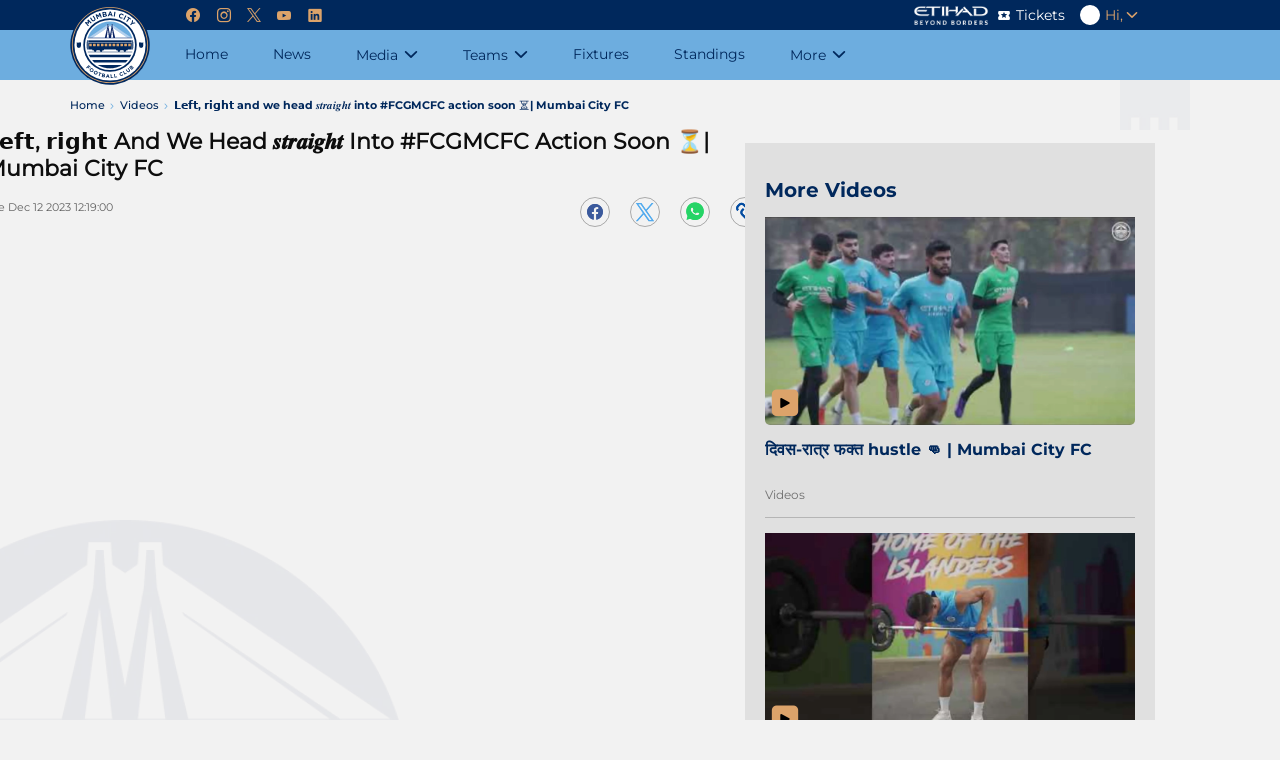

--- FILE ---
content_type: text/html; charset=utf-8
request_url: https://www.mumbaicityfc.com/videos/and-we-head-into-fcgmcfc-action-soon-mumbai-city-fc
body_size: 78964
content:
<!doctype html><html data-n-head-ssr lang="en" data-n-head="%7B%22lang%22:%7B%22ssr%22:%22en%22%7D%7D"><head ><meta data-n-head="ssr" charset="utf-8"><meta data-n-head="ssr" http-equiv="x-ua-compatible" content="ie=edge"><meta data-n-head="ssr" name="viewport" content="width=device-width, initial-scale=1,maximum-scale=1"><meta data-n-head="ssr" name="msapplication-TileColor" content="#73bef0"><meta data-n-head="ssr" name="msapplication-config" content="/static-assets/favicons/browserconfig.xml"><meta data-n-head="ssr" name="theme-color" content="#ffffff"><meta data-n-head="ssr" property="fb:pages" content=""><meta data-n-head="ssr" property="fb:app_id" content=""><meta data-n-head="ssr" name="description" content="AamchiCity #MumbaiCity #Shorts #practicesession #footballpractice #trainingsession Enjoy match highlights, training, behind ..."><meta data-n-head="ssr" property="og:site_name" content="Mumbai City FC"><meta data-n-head="ssr" name="twitter:card" content="summary_large_image"><meta data-n-head="ssr" name="twitter:title" content="𝗟𝗲𝗳𝘁, 𝗿𝗶𝗴𝗵𝘁 and we head 𝒔𝒕𝒓𝒂𝒊𝒈𝒉𝒕 into #FCGMCFC action soon ⏳| Mumbai City FC"><meta data-n-head="ssr" name="twitter:description" content="AamchiCity #MumbaiCity #Shorts #practicesession #footballpractice #trainingsession Enjoy match highlights, training, behind ..."><meta data-n-head="ssr" name="twitter:url" content="https://www.mumbaicityfc.com/videos/and-we-head-into-fcgmcfc-action-soon-mumbai-city-fc"><meta data-n-head="ssr" name="twitter:image" content="https://www.mumbaicityfc.com/static-assets/waf-images/44/34/06/16-9/9woN0ZvvDWg/hqdefault.jpg"><meta data-n-head="ssr" property="og:type" content="website"><meta data-n-head="ssr" property="og:title" content="𝗟𝗲𝗳𝘁, 𝗿𝗶𝗴𝗵𝘁 and we head 𝒔𝒕𝒓𝒂𝒊𝒈𝒉𝒕 into #FCGMCFC action soon ⏳| Mumbai City FC"><meta data-n-head="ssr" property="og:description" content="AamchiCity #MumbaiCity #Shorts #practicesession #footballpractice #trainingsession Enjoy match highlights, training, behind ..."><meta data-n-head="ssr" property="og:url" content="https://www.mumbaicityfc.com/videos/and-we-head-into-fcgmcfc-action-soon-mumbai-city-fc"><meta data-n-head="ssr" property="og:image:alt" content="AamchiCity #MumbaiCity #Shorts #practicesession #footballpractice #trainingsession Enjoy match highlights, training, behind ..."><meta data-n-head="ssr" property="og:image:width" content="1200px"><meta data-n-head="ssr" property="og:image:height" content="1200px"><meta data-n-head="ssr" property="og:image" content="https://www.mumbaicityfc.com/static-assets/waf-images/44/34/06/16-9/9woN0ZvvDWg/hqdefault.jpg"><meta data-n-head="ssr" property="og:image:secure_url" content="https://www.mumbaicityfc.com/static-assets/waf-images/44/34/06/16-9/9woN0ZvvDWg/hqdefault.jpg"><meta data-n-head="ssr" rel="amphtml" href="https://www.mumbaicityfc.com/amp/videos/and-we-head-into-fcgmcfc-action-soon-mumbai-city-fc"><meta data-n-head="ssr" property="article:published_time" content="2023-19-12T12:12:00+00:00"><meta data-n-head="ssr" property="article:modified_time" content="2023-46-13T04:12:07+00:00"><title>𝗟𝗲𝗳𝘁, 𝗿𝗶𝗴𝗵𝘁 and we head 𝒔𝒕𝒓𝒂𝒊𝒈𝒉𝒕 into #FCGMCFC action soon ⏳| Mumbai City FC</title><link data-n-head="ssr" rel="preconnect" href="//www.googletagmanager.com"><link data-n-head="ssr" rel="preconnect" href="//cdnjs.cloudflare.com"><link data-n-head="ssr" rel="preconnect" href="//connect.facebook.net"><link data-n-head="ssr" rel="dns-prefetch" href="//www.gstatic.com"><link data-n-head="ssr" rel="dns-prefetch" href="//www.googletagservices.com"><link data-n-head="ssr" rel="dns-prefetch" href="//cdnjs.cloudflare.com"><link data-n-head="ssr" rel="dns-prefetch" href="//asia.adform.net"><link data-n-head="ssr" rel="dns-prefetch" href="//s2.adform.net"><link data-n-head="ssr" rel="dns-prefetch" href="//appleid.cdn-apple.com"><link data-n-head="ssr" rel="dns-prefetch" href="//connect.facebook.net"><link data-n-head="ssr" rel="dns-prefetch" href="//www.facebook.com"><link data-n-head="ssr" rel="dns-prefetch" href="//staticxx.facebook.com"><link data-n-head="ssr" rel="dns-prefetch" href="//fonts.gstatic.com"><link data-n-head="ssr" rel="dns-prefetch" href="//fonts.googleapis.com"><link data-n-head="ssr" rel="dns-prefetch" href="//tpc.googlesyndication.com"><link data-n-head="ssr" rel="dns-prefetch" href="//www.google-analytics.com"><link data-n-head="ssr" rel="dns-prefetch" href="//securepubads.g.doubleclick.net"><link data-n-head="ssr" rel="dns-prefetch" href="//sc-static.net"><link data-n-head="ssr" rel="dns-prefetch" href="//platform.twitter.com"><link data-n-head="ssr" rel="dns-prefetch" href="//platform.instagram.com"><link data-n-head="ssr" rel="dns-prefetch" href="//www.instagram.com"><link data-n-head="ssr" rel="manifest" href="/static-assets/favicons/site.webmanifest?v=1.67"><link data-n-head="ssr" rel="apple-touch-icon" sizes="180x180" href="/static-assets/favicons/apple-touch-icon.png?v=1.67"><link data-n-head="ssr" rel="icon" type="image/png" sizes="32x32" href="/static-assets/favicons/favicon-32x32.png?v=1.67"><link data-n-head="ssr" rel="icon" type="image/png" sizes="16x16" href="/static-assets/favicons/favicon-16x16.png?v=1.67"><link data-n-head="ssr" rel="mask-icon" href="/static-assets/favicons/safari-pinned-tab.svg" color="#73bef0"><link data-n-head="ssr" rel="shortcut icon" href="/static-assets/favicons/favicon.ico?v=1.67"><link data-n-head="ssr" rel="canonical" href="https://www.mumbaicityfc.com/videos/and-we-head-into-fcgmcfc-action-soon-mumbai-city-fc"><link data-n-head="ssr" rel="preload" as="image" href="https://www.mumbaicityfc.com/static-assets/waf-images/fa/81/60/16-9/482c7f96-241f-41b2-ab59-0d6f4c23b636kPJmGhuDky0/hqdefault.jpg?v=1.67&amp;w=400" imagesizes="(min-width: 480px) 400px" imagesrcset="https://www.mumbaicityfc.com/static-assets/waf-images/fa/81/60/16-9/482c7f96-241f-41b2-ab59-0d6f4c23b636kPJmGhuDky0/hqdefault.jpg?v=1.67&amp;w=400 400w, https://www.mumbaicityfc.com/static-assets/waf-images/fa/81/60/16-9/482c7f96-241f-41b2-ab59-0d6f4c23b636kPJmGhuDky0/hqdefault.jpg?v=1.67&amp;w=500 500w"><link data-n-head="ssr" rel="preload" as="image" href="https://www.mumbaicityfc.com/static-assets/waf-images/c2/7d/41/16-9/7d4c86d0-4b70-4631-86ce-a3189676a939Yf25KSazSzU/hqdefault.jpg?v=1.67&amp;w=400" imagesizes="(min-width: 480px) 400px" imagesrcset="https://www.mumbaicityfc.com/static-assets/waf-images/c2/7d/41/16-9/7d4c86d0-4b70-4631-86ce-a3189676a939Yf25KSazSzU/hqdefault.jpg?v=1.67&amp;w=400 400w, https://www.mumbaicityfc.com/static-assets/waf-images/c2/7d/41/16-9/7d4c86d0-4b70-4631-86ce-a3189676a939Yf25KSazSzU/hqdefault.jpg?v=1.67&amp;w=500 500w"><link data-n-head="ssr" rel="preload" as="image" href="https://www.mumbaicityfc.com/static-assets/waf-images/d2/56/17/16-9/3f609cff-fa26-43d7-99d1-0749077024c3pPiH9arA-L8/hqdefault.jpg?v=1.67&amp;w=400" imagesizes="(min-width: 480px) 400px" imagesrcset="https://www.mumbaicityfc.com/static-assets/waf-images/d2/56/17/16-9/3f609cff-fa26-43d7-99d1-0749077024c3pPiH9arA-L8/hqdefault.jpg?v=1.67&amp;w=400 400w, https://www.mumbaicityfc.com/static-assets/waf-images/d2/56/17/16-9/3f609cff-fa26-43d7-99d1-0749077024c3pPiH9arA-L8/hqdefault.jpg?v=1.67&amp;w=500 500w"><link data-n-head="ssr" rel="preload" as="image" href="https://www.mumbaicityfc.com/static-assets/waf-images/ec/cf/70/16-9/22686e39-0732-476c-9b0e-9f2b0d7701aa4jBcKDJuUds/hqdefault.jpg?v=1.67&amp;w=400" imagesizes="(min-width: 480px) 400px" imagesrcset="https://www.mumbaicityfc.com/static-assets/waf-images/ec/cf/70/16-9/22686e39-0732-476c-9b0e-9f2b0d7701aa4jBcKDJuUds/hqdefault.jpg?v=1.67&amp;w=400 400w, https://www.mumbaicityfc.com/static-assets/waf-images/ec/cf/70/16-9/22686e39-0732-476c-9b0e-9f2b0d7701aa4jBcKDJuUds/hqdefault.jpg?v=1.67&amp;w=500 500w"><link data-n-head="ssr" rel="preload" as="image" href="https://www.mumbaicityfc.com/static-assets/waf-images/0b/e6/2a/16-9/790edefd-ff22-4634-acc6-141244f8a314mFiAWwHiMqc/hqdefault.jpg?v=1.67&amp;w=400" imagesizes="(min-width: 480px) 400px" imagesrcset="https://www.mumbaicityfc.com/static-assets/waf-images/0b/e6/2a/16-9/790edefd-ff22-4634-acc6-141244f8a314mFiAWwHiMqc/hqdefault.jpg?v=1.67&amp;w=400 400w, https://www.mumbaicityfc.com/static-assets/waf-images/0b/e6/2a/16-9/790edefd-ff22-4634-acc6-141244f8a314mFiAWwHiMqc/hqdefault.jpg?v=1.67&amp;w=500 500w"><style data-n-head="ssr" type="text/css">:root{--primary: hsl(206 64% 65%);--hsl-primary: 206 64% 65%;--primary-light: hsl(206 100% 81%);--hsl-primary-light: 206 100% 81%;--primary-dark: hsl(205 43% 42%);--hsl-primary-dark: 205 43% 42%;--secondary: hsl(214 100% 18%);--hsl-secondary: 214 100% 18%;--secondary-light: hsl(228 27% 45%);--hsl-secondary-light: 228 27% 45%;--secondary-dark: hsl(240 100% 7%);--hsl-secondary-dark: 240 100% 7%;--accent: hsl(30 62% 64%);--hsl-accent: 30 62% 64%;--accent-light: hsl(56 100% 91%);--hsl-accent-light: 56 100% 91%;--accent-dark: hsl(25 39% 51%);--hsl-accent-dark: 25 39% 51%;--tertiary: hsl(224 81% 33%);--hsl-tertiary: 224 81% 33%;--icon-bg: hsl(204 81% 69%);--hsl-icon-bg: 204 81% 69%;--span-bg: hsl(232 49% 21%);--hsl-span-bg: 232 49% 21%;--image-bg: hsl(0 0% 85%);--hsl-image-bg: 0 0% 85%;--desc: hsl(224 83% 21%);--hsl-desc: 224 83% 21%;--gray: hsl(0 0% 88%);--hsl-gray: 0 0% 88%;--light-gray: hsl(0 0% 95%);--hsl-light-gray: 0 0% 95%;--mid-gray: hsl(0 0% 51%);--hsl-mid-gray: 0 0% 51%;--dark-gray: hsl(0 0% 31%);--hsl-dark-gray: 0 0% 31%;--light-sky-blue: hsl(210 29% 97%);--hsl-light-sky-blue: 210 29% 97%;--light-yellow: hsl(42 61% 70%);--hsl-light-yellow: 42 61% 70%;--vote-slider: hsl(45 72% 50%);--hsl-vote-slider: 45 72% 50%;--black: hsl(0 0% 0%);--hsl-black: 0 0% 0%;--white: hsl(0 0% 100%);--hsl-white: 0 0% 100%;--warning: hsl(0 100% 50%);--hsl-warning: 0 100% 50%;--success: hsl(142 70% 49%);--hsl-success: 142 70% 49%;--shimmer-light: hsl(0 0% 87%);--hsl-shimmer-light: 0 0% 87%;--shimmer-dark: hsl(0 0% 67%);--hsl-shimmer-dark: 0 0% 67%;--body-text: hsl(0 0% 5%);--hsl-body-text: 0 0% 5%;--facebook: hsl(221 46% 42%);--hsl-facebook: 221 46% 42%;--twitter: hsl(206 82% 63%);--hsl-twitter: 206 82% 63%;--whatsapp: hsl(142 70% 49%);--hsl-whatsapp: 142 70% 49%;--instagram: hsl(340 75% 54%);--hsl-instagram: 340 75% 54%;--youtube: hsl(0 100% 50%);--hsl-youtube: 0 100% 50%;--copylink: hsl(212 96% 32%);--hsl-copylink: 212 96% 32%;--copylink-dark: hsl(232 48% 26%);--hsl-copylink-dark: 232 48% 26%;--gmail: hsl(355 92% 43%);--hsl-gmail: 355 92% 43%;--live: hsl(126 97% 45%);--hsl-live: 126 97% 45%;--recent: hsl(2 69% 53%);--hsl-recent: 2 69% 53%;--upcoming: hsl(0 0% 51%);--hsl-upcoming: 0 0% 51%;--main-header-height: calc(var(--header-top-height) + var(--header-bottom-height));--header-top-height: 4rem;--header-bottom-height: 6.5rem;--search-height: 5.6rem;--header-social-height: 5rem;--footer-middle-height: 7.6rem;--footer-bottom-height: 9.6rem;--filter-height: 3.8rem;--featured-article-title-height: 5.4rem;--featured-article-title-size: 1.6rem;--featured-article-desc-height: 3.2rem;--featured-article-desc-size: 1.3rem;--listing-article-title-height: 3.8rem;--listing-article-title-size: 1.4rem;--showcase-title-height-2: 5.4rem;--logo-width: 6rem;--standing-width: 40.5rem;--logo-height: 6rem;--full-radius: 1rem;--half-radius: .5rem;--circle-radius: 50%;--z-index1: 1;--z-index-1: -1;--z-index2: 2;--z-index-2: -2;--z-index3: 3;--z-index-3: -3;--z-index4: 4;--z-index-4: -4;--z-index5: 5;--z-index-5: -5;--z-index6: 6;--z-index-6: -6;--z-index7: 7;--z-index-7: -7;--z-index8: 8;--z-index-8: -8;--z-index9: 9;--z-index-9: -9;--z-index10: 10;--z-index-10: -10;--ratio-1by1: 1;--ratio-4by3: 0.75;--ratio-16by9: 0.5625;--ratio-2by3: 1.5;--ratio-9by16: 1.77778;--base-font-size: 62.5%;--container-max-width: 100%;--content-width: var(--window-inner-width);--vh: 1vh;--vw: 1vw;--window-inner-height: calc(var(--vh, 1vh) * 100);--window-inner-width: calc(var(--vw, 1vw) * 100);--container-white-space:calc((var(--window-inner-width) - var(--container-max-width)) / 2);--login-form:-2;--space-0: 0rem;--space-0-neg: 0rem;--space-1: 0.5rem;--space-1-neg: -0.5rem;--space-2: 1rem;--space-2-neg: -1rem;--space-3: 1.5rem;--space-3-neg: -1.5rem;--space-4: 2rem;--space-4-neg: -2rem;--space-5: 2.5rem;--space-5-neg: -2.5rem;--space-6: 3rem;--space-6-neg: -3rem;--space-7: 3.5rem;--space-7-neg: -3.5rem;--space-8: 4rem;--space-8-neg: -4rem;--space-9: 4.5rem;--space-9-neg: -4.5rem;--space-10: 5rem;--space-10-neg: -5rem;--space-11: 5.5rem;--space-11-neg: -5.5rem;--space-12: 6rem;--space-12-neg: -6rem;--space-13: 6.5rem;--space-13-neg: -6.5rem;--space-14: 7rem;--space-14-neg: -7rem;--space-15: 7.5rem;--space-15-neg: -7.5rem}@media(min-width: 768px){:root{--container-max-width: 72rem;--header-top-height: 3rem;--header-bottom-height: 5rem;--footer-middle-height: 4rem;--footer-bottom-height: 6rem;--logo-width: 8rem;--logo-height: 8rem;--showcase-title-height-2: 4.3rem}}@media(min-width: 992px){:root{--container-max-width: 96rem}}@media(min-width: 1200px){:root{--container-max-width: 114rem}}@media(min-width: 1600px){:root{--container-max-width: 140rem}}.filter-section .selected-title .sub-title{font-size:1rem;font-family:Montserrat-Regular}.waf-breadcrumb .breadcrumb-item span,.status .text{font-size:1.1rem;font-family:Montserrat-Medium}.footer-wrap .footer-link a{font-size:1.1rem;font-family:Montserrat-Regular}.custom-form input,.custom-form select,.custom-form textarea{font-size:1.2rem;font-family:Montserrat-Bold}.waf-modal .layout-wrapper .btn-text,.waf-modal .modal-body .description,.custom-form .control-label,.footer-wrap .client-sub-title,.footer-wrap .poweredby .title,.waf-select-box .list-item,.filter-section .select-list .list-item,.filter-section .more-filters .head .title,.pagination a,.pagination span,.btn-site,.btn-outline,.waf-footballscorecard .scorecard-tab .tab-name,.waf-footballscorecard .scorecard-sub-tab .tab-name span{font-size:1.2rem;font-family:Montserrat-Medium}.radio-box-wrap .radio-box .radio-container,.footer-wrap .copyright p,.header-wrap .user-meta,.header-wrap .user-meta .btn-text,.errordiv,.success{font-size:1.2rem;font-family:Montserrat-Regular}.reaction-section .social-wrap.copy-active::after{font-size:1.3rem;font-family:Montserrat-Bold}.footer-wrap .client-title,.waf-select-box .btn-text,.filter-section .filter-head .title,.reaction-section.active .social-share-wrap .close i{font-size:1.4rem;font-family:Montserrat-Bold}.loadmore{font-size:1.4rem;font-family:Montserrat-Medium}.header-wrap .navigation-link .nav-anchor .nav-text,.header-wrap .navigation-link .btn-nav-anchor{font-size:1.4rem;font-family:Montserrat-Regular}.banner-popup .modal-dialog .btn-close:before{font-size:1.5rem}.reaction-section.active .social-share-wrap .share-label{font-size:1.5rem;font-family:Montserrat-Bold}.waf-error .error-body .error-text .text-description{font-size:1.5rem;font-family:Montserrat-Medium}.waf-error .error-body .error-text .text-link{font-size:1.6rem;font-family:Montserrat-Regular}.waf-head .title{font-size:2rem;font-family:Montserrat-Bold}.waf-error .error-body .error-text .text-head{font-size:2.5rem;font-family:Montserrat-Bold}.banner-popup .modal-dialog .btn-close .btn-text{font-size:0}.waf-select-box .list-item::after{background-color:hsl(var(--hsl-primary)/0.2)}.tnc-table td:first-child,.waf-listing.home-news .third-list .item-type-icon::after,.waf-select-box .list-item,.waf-breadcrumb,.waf-breadcrumb .breadcrumb-item:not(:last-child)::after,.filter-section .filter-head .title,.filter-section .select-list .list-item,.filter-section .btn-more,.third-list .item-type-icon::after,.third-list .item-type-video .item-type-icon::after,.waf-error .error-body .error-text .text-link{color:var(--primary)}.tnc-table thead,.waf-listing .article-item:after,.footer-wrap .footer-bottom,.header-wrap .header-bottom,.filter-section .select-list .list-item::before,.reaction-section .social-wrap.copy-active::after,.swiper-button-next,.swiper-button-prev{background-color:var(--primary)}.password-sign::before,.icon-info-circled::before{color:hsl(var(--hsl-secondary)/0.5)}.waf-modal .layout-wrapper .btn-site,.waf-modal .layout-wrapper .btn-cancel,.waf-modal .modal-body .title,.waf-modal .modal-body .description,.custom-form .control-label,.custom-form input,.custom-form select,.custom-form textarea,.disclaimer-section,.btn-pwd-toggle[aria-expanded=true] .password-sign::before,.tooltip,.tooltip .icon-info-circled::before,.radio-box-wrap .radio-box .radio-container,.waf-listing .article-title,.footer-wrap .swiper-button-disabled::after,.footer-wrap .client-title,.footer-wrap .client-sub-title,.footer-wrap .copyright p,.footer-wrap .poweredby .title,.header-wrap .user-meta,.header-wrap .user-profile a::before,.header-wrap .user-logout .btn-text:before,.header-wrap .navigation-link.active .sub-ul .active .nav-anchor .nav-text,.header-wrap .navigation-link.active .sub-ul .active .btn-nav-anchor,.header-wrap .navigation-link.active .sub-ul .active .btn-nav-anchor .link-text,.header-wrap .navigation-link .sub-ul .nav-link.active .nav-text,.waf-select-box .selected-title::after,.waf-select-box .btn-text,.waf-breadcrumb .breadcrumb-item a span,.waf-breadcrumb .breadcrumb-item:last-child span,.filter-section .selected-title .sub-title,.filter-section .selected-title .title,.filter-section .selected-title::after,.filter-section .btn-resetfilter .btn-text,.pagination a,.pagination span,.pagination a.active,.pagination a:focus,.pagination a:hover,.pagination .pagination-dots.active,.pagination .pagination-dots:focus,.pagination .pagination-dots:hover,.pagination .nav-arrow.disabled,.reaction-section .icon-b-share::after,.reaction-section.active .social-share-wrap .share-label,.waf-head .title,.waf-footballscorecard .scorecard-tab .tab-name,.waf-footballscorecard .scorecard-sub-tab .tab-name span,.swiper-button-next.swiper-button-disabled::after,.swiper-button-prev.swiper-button-disabled::after{color:var(--secondary)}.footer-wrap .swiper-button-next,.footer-wrap .swiper-button-prev,.header-wrap .header-top,.header-wrap .site-search-wrap,.header-wrap .btn-site-hamburger .line,.header-wrap .social-wrap,.scroll-top .btn-top-scroll,.pagination .nav-arrow,.pagination .nav-arrow:hover,.pagination .nav-arrow:focus,.loadmore,.reaction-section.active .social-share-wrap .close,.btn-site,.btn-outline{background-color:var(--secondary)}.header-wrap .social-links a:before,.header-wrap .social-icon::after,.filter-section .more-filters .btn-cancel::before,.filter-section .more-filters .footer .btn-resetfilter .btn-text,.filter-section .more-filters .footer .btn-applyfilter,.loadmore::after,.reaction-section.active .social-share-wrap .close,.reaction-section.active .social-share-wrap .close i,.waf-head .head-tab a,.article-item.item-type-video .item-type-icon::after{color:var(--accent)}.waf-modal .layout-wrapper .btn-site,.radio-box-wrap .radio-box .radio-container .checkmark:after,.checkbox-container input:checked~.checkmark,.header-wrap .user-name,.pagination a.active,.pagination a:focus,.pagination a:hover,.pagination .pagination-dots.active,.pagination .pagination-dots:focus,.pagination .pagination-dots:hover,.waf-head .head-tab a:hover,.waf-footballscorecard .scorecard-tab .tab-name.tab-active{background-color:var(--accent)}.filter-section .select-list .list-item.active,.filter-section .select-list .list-item:focus,.filter-section .select-list .list-item:hover{background-color:var(--tertiary)}.custom-form input,.custom-form select,.custom-form textarea{background-color:hsl(var(--hsl-gray)/0.5)}.waf-listing .item-type-video,.footer-wrap .client-list::after,.bg-gray .waf-listing.rhs-listing,.filter-section,.status,.waf-footballscorecard .scorecard-tab .tab-name:not(:last-child)::before{background-color:var(--gray)}.no-data-text,.no-data{color:var(--light-gray)}.banner-popup .modal-dialog,.footer-wrap .footer-middle-section,.bg-gray,.waf-ad .waf-ad-wrapper,.waf-select-box .select-list,.filter-section .select-box-wrap{background-color:var(--light-gray)}.header-wrap .site-search-wrap:-ms-input-placeholder,.header-wrap .site-search-wrap::-ms-input-placeholder,.header-wrap .site-search-wrap::after{color:hsl(var(--hsl-mid-gray)/0.2)}.waf-listing.rhs-listing .first-list .article-item::after{background-color:hsl(var(--hsl-dark-gray)/0.3)}.waf-listing.home-news .third-list .article-item:after,.waf-listing.rhs-listing .third-list .article-item:after{color:hsl(var(--hsl-black)/0.1)}.custom-form input,.custom-form select,.custom-form textarea,.filter-section .selected-title .sub-title,.filter-section .btn-resetfilter::after,.filter-section .btn-more::before,.article-meta .meta,.waf-error .error-body .error-text .text-description{color:hsl(var(--hsl-black)/0.5)}.footer-wrap .footer-link a{color:hsl(var(--hsl-black)/0.6)}.waf-breadcrumb .breadcrumb-item span,.filter-section .filter-actions .btn:not(:last-child)::after,.filter-section .more-filters .footer .btn-resetfilter,.reaction-section.active .social-share-wrap{color:hsl(var(--hsl-black)/0.7)}.waf-modal.waf-delete .modal-body .sub-title,.waf-modal.waf-del-request .modal-body .sub-title,.tnc-table td{color:hsl(var(--hsl-black)/0.8)}.tooltip .tooltiptext,.tnc-table th,.waf-head .head-tab a:hover{color:var(--black)}.filter-section .btn-more::after,.article-item.item-type-video .item-type-icon::before{background-color:var(--black)}.header-wrap .navigation-link .sub-ul .nav-anchor::after{color:hsl(var(--hsl-white)/0.1)}.header-wrap .navigation-link::after{background-color:hsl(var(--hsl-white)/0.1)}.header-wrap .promo-link-shop::after{background-color:hsl(var(--hsl-white)/0.2)}.header-wrap .site-search{background-color:hsl(var(--hsl-white)/0.3)}.waf-listing.home-video .article-meta .meta{color:hsl(var(--hsl-white)/0.5)}.waf-listing.home-video .first-list .article-meta .meta{color:hsl(var(--hsl-white)/0.8)}.custom-form .character-count,.custom-form input[type=checkbox]+label,.waf-listing.home-video .title,.waf-listing.home-video .head-tab a,.waf-listing.home-video .head-tab a:hover,.waf-listing.home-video .item-type-icon::after,.waf-listing.home-video .article-title,.header-wrap .site-search-wrap::placeholder,.header-wrap .site-search-wrap .btn-site-submit .icon-search,.header-wrap .promo-link,.header-wrap .profile-link::before,.header-wrap .navigation-link .nav-anchor .nav-text,.header-wrap .navigation-link .btn-nav-anchor,.header-wrap .navigation-link .btn-nav-anchor::after,.scroll-top .btn-top-scroll::after,.social-icon,.social-icon::before,.filter-section .select-list .list-item.active,.filter-section .select-list .list-item:focus,.filter-section .select-list .list-item:hover,.filter-section .more-filters .btn-cancel,.filter-section .more-filters .head .title,.pagination a.active span,.pagination a:focus span,.pagination a:hover span,.pagination .pagination-dots.active span,.pagination .pagination-dots:focus span,.pagination .pagination-dots:hover span,.pagination .nav-arrow,.pagination .nav-arrow:hover,.pagination .nav-arrow:focus,.loadmore,.reaction-section.active .social-share-wrap .social-icon,.reaction-section.active .social-share-wrap .social-icon i::before,.reaction-section .social-wrap.copy-active::after,.btn-site,.btn-outline,.swiper-button-next::after,.swiper-button-prev::after{color:var(--white)}.waf-modal .layout-wrapper,.tooltip .tooltiptext,.radio-box-wrap .radio-box .radio-container input:checked~.checkmark,.waf-listing.home-photo .article-wrap,.footer-wrap .footer-top,.header-wrap .user-action,.header-wrap .user-photo,.header-wrap .navigation-link.active .sub-ul .active .nav-anchor .nav-text,.header-wrap .navigation-link .sub-ul .nav-link.active .nav-text,.waf-breadcrumb,.filter-section .more-filters,.filter-section .more-filters .body,.filter-section .more-filters .select-box-wrap,.reaction-section.active .social-share-wrap .social-wrap,.waf-footballscorecard .scorecard-tab{background-color:var(--white)}.errordiv{color:var(--warning)}.success{color:var(--success)}.img-box{background-color:var(--shimmer-light)}.img-3by4 .img-box img[alt],.img-4by3 .img-box img[alt],.img-16by9 .img-box img[alt],.img-1by1 .img-box img[alt],.img-2by3 .img-box img[alt],.img-9by16 .img-box img[alt],.img-21by9 .img-box img[alt],.img-18by9 .img-box img[alt],.img-18by6 .img-box img[alt],.img-6by4 .img-box img[alt]{color:hsl(var(--hsl-body-text)/0.7)}.reaction-section .icon-b-facebook,.reaction-section .icon-facebook{background-color:var(--facebook)}.reaction-section .icon-b-twitter,.reaction-section .icon-twitter{background-color:var(--twitter)}.reaction-section .icon-b-whatsapp,.reaction-section .icon-whatsapp{background-color:var(--whatsapp)}.reaction-section .icon-b-instagram,.reaction-section .icon-instagram{background-color:var(--instagram)}.reaction-section .icon-b-copylink,.reaction-section .icon-copylink{background-color:var(--copylink)}.reaction-section .icon-b-email,.reaction-section .icon-email{background-color:var(--gmail)}.m-flex-10{flex-basis:10%;width:10%}.m-flex-10-gap{flex-basis:calc((10 - var(--quater-space))*1%);width:calc((10 - var(--quater-space))*1%)}.m-flex-16{flex-basis:16%;width:16%}.m-flex-16-gap{flex-basis:calc((16 - var(--quater-space))*1%);width:calc((16 - var(--quater-space))*1%)}.m-flex-20{flex-basis:20%;width:20%}.m-flex-20-gap{flex-basis:calc((20 - var(--quater-space))*1%);width:calc((20 - var(--quater-space))*1%)}.m-flex-25{flex-basis:25%;width:25%}.m-flex-25-gap{flex-basis:calc((25 - var(--quater-space))*1%);width:calc((25 - var(--quater-space))*1%)}.m-flex-30{flex-basis:30%;width:30%}.m-flex-30-gap{flex-basis:calc((30 - var(--quater-space))*1%);width:calc((30 - var(--quater-space))*1%)}.m-flex-33{flex-basis:33%;width:33%}.m-flex-33-gap{flex-basis:calc((33 - var(--quater-space))*1%);width:calc((33 - var(--quater-space))*1%)}.m-flex-40{flex-basis:40%;width:40%}.m-flex-40-gap{flex-basis:calc((40 - var(--quater-space))*1%);width:calc((40 - var(--quater-space))*1%)}.m-flex-50{flex-basis:50%;width:50%}.m-flex-50-gap{flex-basis:calc((50 - var(--quater-space))*1%);width:calc((50 - var(--quater-space))*1%)}.m-flex-60{flex-basis:60%;width:60%}.m-flex-60-gap{flex-basis:calc((60 - var(--quater-space))*1%);width:calc((60 - var(--quater-space))*1%)}.m-flex-70{flex-basis:70%;width:70%}.m-flex-70-gap{flex-basis:calc((70 - var(--quater-space))*1%);width:calc((70 - var(--quater-space))*1%)}.m-flex-80{flex-basis:80%;width:80%}.m-flex-80-gap{flex-basis:calc((80 - var(--quater-space))*1%);width:calc((80 - var(--quater-space))*1%)}.m-flex-100{flex-basis:100%;width:100%}.m-flex-100-gap{flex-basis:calc((100 - var(--quater-space))*1%);width:calc((100 - var(--quater-space))*1%)}.align-radio .radio-box-wrap,.waf-listing.home-photo .first-list .article-title{margin-top:var(--space-0)}.waf-modal.waf-delete .modal-footer,.waf-modal.waf-del-request .modal-footer,.waf-listing.rhs-listing .waf-head{padding-top:var(--space-0)}.radio-box-wrap{margin-top:var(--space-1)}.tooltip .icon-info-circled{padding-top:var(--space-1)}.custom-form input,.custom-form select,.custom-form textarea{margin-top:var(--space-2)}.waf-modal .layout-wrapper .btn-site,.waf-modal .layout-wrapper .btn-cancel,.waf-listing .article-title,.waf-listing.rhs-listing .article-title,.waf-listing.rhs-listing .second-list{margin-top:var(--space-3)}.waf-head{padding-top:var(--space-4)}.radio-box-wrap .radio-box:last-child,.header-wrap .promo-link-ticket,.header-wrap .social-links:last-child{margin-right:var(--space-0)}.custom-form .control-label,.footer-wrap .poweredby .title,.header-wrap .promo-link::before,.reaction-section.active .social-share-wrap .close i::before{margin-right:var(--space-1)}.filter-section .more-filters .btn-cancel .btn-text,.pagination .nav-arrow.nav-left{padding-right:var(--space-1)}.header-wrap .user-profile a::before,.header-wrap .user-logout .btn-text:before{margin-right:var(--space-2)}.filter-section .more-filters .footer .btn-resetfilter .btn-text{padding-right:var(--space-2)}.header-wrap .social-links,.social-icon:not(:last-child){margin-right:var(--space-3)}.waf-breadcrumb .breadcrumb-item:not(:last-child),.pagination .nav-arrow.nav-right span,.loadmore{padding-right:var(--space-3)}.header-wrap .navigation-link .btn-nav-anchor{padding-right:var(--space-4)}.custom-form .input-limit{padding-right:var(--space-14)}.radio-box-wrap .radio-box .radio-container,.waf-listing.home-news .second-list .article-item,.waf-listing.rhs-listing .article-item{margin-bottom:var(--space-0)}.waf-listing.home-news .second-list .article-item,.waf-listing.rhs-listing .second-list .article-item{padding-bottom:var(--space-0)}.waf-listing.home-news .third-list .article-item,.waf-listing.home-photo .article-title,.waf-listing.rhs-listing .third-list .article-item,.footer-wrap .copyright{margin-bottom:var(--space-1)}.waf-listing.home-news .third-list .article-item,.waf-listing.rhs-listing .third-list .article-item{padding-bottom:var(--space-1)}.disclaimer-section .disclaimer,.waf-head{margin-bottom:var(--space-2)}.tnc-table,.waf-listing .article-item,.waf-listing.home-news .article-description,.waf-listing.home-news .second-list,.waf-listing.rhs-listing .article-description,.waf-listing.rhs-listing .item-type-video .article-meta,.footer-wrap .client-sub-title,.footer-wrap .client-item:not(:last-child),.reaction-section.active .social-share-wrap .share-label,.waf-footballscorecard .scorecard-sub-tab,.waf-error .error-body .error-text .text-description{margin-bottom:var(--space-3)}.waf-modal.waf-delete .layout-wrapper,.waf-modal.waf-del-request .layout-wrapper,.waf-listing .article-item,.waf-listing.home-video .article-content,.reaction-section.active .social-share-wrap .share-label{padding-bottom:var(--space-3)}.footer-wrap .client-title{margin-bottom:var(--space-6)}.waf-listing.home-news,.reaction-section.active .social-share-wrap .social-items{padding-bottom:var(--space-6)}.footer-wrap .principal-partner .client-item{margin-bottom:var(--space-8)}.footer-wrap .client-list{margin-bottom:var(--space-12)}.radio-box-wrap .radio-box:first-child{margin-left:var(--space-0)}.otp-verification .control-label .tooltip,.waf-select-box .selected-title::after,.pagination .nav-arrow.nav-right{margin-left:var(--space-1)}.waf-listing.home-news .second-list .article-content,.waf-listing.rhs-listing .second-list .article-content{padding-left:var(--space-2)}.align-radio .radio-box-wrap,.filter-section .more-filters .footer .btn-resetfilter{margin-left:var(--space-3)}.tnc-table th,.header-wrap .navigation-link.active .sub-ul .active .btn-nav-anchor,.pagination .nav-arrow.nav-left span{padding-left:var(--space-3)}.checkbox-container{margin-left:var(--space-4)}.custom-form input[type=checkbox]+label{padding-left:var(--space-4)}.radio-box-wrap .radio-box .radio-container{padding-left:var(--space-5)}.waf-listing.home-news .third-list .article-content{padding-left:var(--space-7)}.waf-listing.home-video .first-list .article-item{margin-inline:var(--space-0)}.waf-listing.home-video{padding-inline:var(--space-0)}.align-radio .radio-box-wrap .radio-box,.radio-box-wrap .radio-box,.filter-section .more-filters .footer .btn-site{margin-inline:var(--space-1)}.footer-wrap .footer-link a,.filter-section .select-list,.filter-section .more-filters .head{padding-inline:var(--space-1)}.filter-section .filter-wrap .selected-title{padding-inline:var(--space-2)}.header-wrap .partner-item,.header-wrap .promo-link{margin-inline:var(--space-3)}.custom-form input,.custom-form select,.custom-form textarea,.waf-listing.home-news,.waf-listing.home-video .head-wrap,.waf-listing.home-video .article-content,.waf-listing.home-video .list-group-wrap,.waf-listing.home-photo,.header-wrap .header-top,.header-wrap .header-bottom,.header-wrap .site-search-wrap,.header-wrap .navigation-link-list,.header-wrap .navigation-link.active .sub-ul .active .nav-anchor .nav-text,.header-wrap .social-wrap,.waf-breadcrumb,.waf-head .head-tab a,.container,.container-fluid,.container-xl,.container-lg,.container-md,.container-sm,.col-xl,.col-xl-auto,.col-xl-12,.col-xl-11,.col-xl-10,.col-xl-9,.col-xl-8,.col-xl-7,.col-xl-6,.col-xl-5,.col-xl-4,.col-xl-3,.col-xl-2,.col-xl-1,.col-lg,.col-lg-auto,.col-lg-12,.col-lg-11,.col-lg-10,.col-lg-9,.col-lg-8,.col-lg-7,.col-lg-6,.col-lg-5,.col-lg-4,.col-lg-3,.col-lg-2,.col-lg-1,.col-md,.col-md-auto,.col-md-12,.col-md-11,.col-md-10,.col-md-9,.col-md-8,.col-md-7,.col-md-6,.col-md-5,.col-md-4,.col-md-3,.col-md-2,.col-md-1,.col-sm,.col-sm-auto,.col-sm-12,.col-sm-11,.col-sm-10,.col-sm-9,.col-sm-8,.col-sm-7,.col-sm-6,.col-sm-5,.col-sm-4,.col-sm-3,.col-sm-2,.col-sm-1,.col,.col-auto,.col-12,.col-11,.col-10,.col-9,.col-8,.col-7,.col-6,.col-5,.col-4,.col-3,.col-2,.col-1{padding-inline:var(--space-3)}.waf-listing.home-news,.waf-listing.home-video,.waf-listing.home-photo,.row{margin-inline:var(--space-3-neg)}.footer-wrap .associate-partner .client-logo{padding-inline:var(--space-10)}.container,.container-fluid,.container-xl,.container-lg,.container-md,.container-sm{margin-inline:auto}.header-wrap .social-wrap{padding-block:var(--space-1)}.header-wrap .site-search-wrap{padding-block:var(--space-2)}.waf-modal .modal-body .title,.waf-modal .modal-body .description,.filter-section,.pagination,.loadmore,.waf-footballscorecard .scorecard-tab{margin-block:var(--space-3)}.waf-listing.home-news .third-list .article-item,.waf-breadcrumb .layout-wrapper{padding-block:var(--space-3)}.waf-banner{padding-block:var(--space-6)}.waf-modal,.custom-form input[type=checkbox]+label,.waf-listing.home-news .second-list .article-title,.waf-listing.home-news .third-list .article-title,.waf-listing.home-news .third-list .article-item,.waf-listing.rhs-listing .second-list .article-title,.waf-listing.rhs-listing .third-list .article-title,.waf-breadcrumb,.filter-section .filter-head .title,.filter-section .selected-title .sub-title,.filter-section .selected-title .title,.filter-section .more-filters .head .title,.filter-section .waf-select-box,.reaction-section.active .social-share-wrap .social-icon,*,figure,body,ul,ol,dl,dd{margin:var(--space-0)}.waf-modal,.custom-form textarea,.custom-form input[type=checkbox]+label:before,.waf-listing.home-video .item-type-video,.waf-listing.rhs-listing .item-type-video,.filter-section .select-box-wrap,*,ul,ol,dl,dd,.embed-responsive{padding:var(--space-0)}.header-wrap .user-meta{padding:var(--space-1)}.waf-listing .item-type-video,.waf-select-box .list-item,.filter-section .select-list .list-item{padding:var(--space-2)}.waf-modal .layout-wrapper,.tnc-table td,.waf-listing.home-photo .article-content,.footer-wrap .footer-middle,.header-wrap .navigation-link .sub-ul .nav-text,.reaction-section.active .social-share-wrap .social-wrap,.no-data-text,.no-data{padding:var(--space-3)}.no-data-text,.no-data{margin:auto}.container,.container-fluid,.container-xl,.container-lg,.container-md,.container-sm{margin-inline:auto}.otp-verification .control-label,.waf-listing .article-list,.waf-listing.home-news .second-list .article-wrap,.waf-listing.rhs-listing .second-list .article-wrap,.footer-wrap .footer-link a,.header-wrap .site-logo,.header-wrap .promo-wrap,.social-icon,.filter-section .filter-actions,.waf-footballscorecard .scorecard-sub-tab,.row{display:flex}.header-wrap .btn-site-hamburger[aria-expanded=true]{display:flex;flex-direction:column;justify-content:space-around}.waf-modal.waf-delete .modal-footer .form-group,.waf-modal.waf-del-request .modal-footer .form-group,.waf-modal .wrapper-body .form-footer,.waf-select-box .selected-title,.filter-section,.filter-section .more-filters .head,.waf-head .head-wrap{display:flex;justify-content:space-between;align-items:center}.waf-error .error-body{display:flex;flex-direction:column;justify-content:space-between;align-items:center}.custom-form{display:flex;justify-content:space-between}.waf-listing.home-news .second-list .article-content,.waf-listing.rhs-listing .second-list .article-content,.header-wrap .btn-site-hamburger{display:flex;flex-direction:column;justify-content:space-between}.reaction-section.active .social-share-wrap .social-items{display:flex;justify-content:space-evenly;align-items:center}.header-wrap .header-top,.header-wrap .header-bottom,.header-wrap .partner-list{display:flex;justify-content:flex-end;align-items:center}.waf-listing.home-video .article-content{display:flex;flex-direction:column;justify-content:flex-end}.radio-box-wrap{display:flex;justify-content:flex-start;align-items:center}.filter-section .selected-title{display:flex;flex-direction:column;justify-content:center;align-items:flex-start}.waf-modal.active,.waf-modal .layout-wrapper .modal-head .head-wrapper,.password-sign,.icon-info-circled,.align-radio,.footer-wrap .footer-link-list,.footer-wrap .footer-bottom,.footer-wrap .poweredby .logo,.scroll-top .btn-top-scroll,.filter-section .more-filters .footer,.filter-section .more-filters .footer .btn-applyfilter,.filter-section .more-filters .footer .btn-resetfilter,.pagination,.loadmore,.reaction-section.active .social-share-wrap .social-icon,.reaction-section .social-wrap.copy-active::after,.status,.waf-head .head-tab a,.article-item .item-type-icon,.waf-footballscorecard .scorecard-tab .tab-name,.waf-footballscorecard .scorecard-sub-tab .tab-name{display:flex;justify-content:center;align-items:center}.footer-wrap .footer-meta{display:flex;flex-direction:column;justify-content:center;align-items:center}.filter-section .btn-more,.loadmore-wrap{display:flex;justify-content:center}.header-wrap .navigation-link{display:flex;flex-direction:column;justify-content:center}.reaction-section.active .social-share-wrap{display:flex;align-items:flex-end}.align-radio .radio-box-wrap,.footer-wrap .swiper .client-list,.footer-wrap .poweredby,.header-wrap .navigation-link .nav-anchor,.header-wrap .social-quicklinks,.header-wrap .social-wrap,.waf-breadcrumb,.waf-breadcrumb .breadcrumb,.social-items,.filter-section .filter-wrap,.waf-footballscorecard .scorecard-tab{display:flex;align-items:center}.footer-wrap .client-item{display:flex;flex-direction:column;align-items:center}.filter-section .more-filters .btn-cancel{display:flex;flex-direction:row-reverse;align-items:center}.waf-select-box .select-list,.filter-section .more-filters{display:flex;flex-direction:column}.waf-listing.home-photo .second-list{width:50%}.custom-form textarea,.waf-listing.home-video .article-content,.waf-listing.home-photo .second-list .article-wrap,.footer-wrap .client-img,.header-wrap .site-search,.header-wrap .search-input,.header-wrap .partner-wrap,.header-wrap .partner-img,.header-wrap .promo-link-shop::after,.header-wrap .navigation-link-list,.header-wrap .social-quicklinks,.filter-section .filter-wrap,.filter-section .filter-wrap .waf-select-box,.filter-section .filter-actions .btn:not(:last-child)::after,.reaction-section.active .social-share-wrap .social-icon i{height:100%}.waf-modal .layout-wrapper .btn-site,.waf-modal.waf-del-request .modal-footer,.waf-modal.waf-del-request .btn-site,.waf-modal .wrapper-body .form-footer,.custom-form .flex20,.custom-form .flex25,.custom-form .flex33,.custom-form .flex50,.custom-form .flex100,.custom-form input,.custom-form select,.custom-form textarea,.country-wrapper,.form-wrapper,.otp-verification p.label,.otp-verification .resent-otp-wrapper,.tnc-table,.waf-listing .article-item,.waf-listing .article-item:after,.waf-listing.home-news .article-item,.waf-listing.home-news .second-list .article-item,.waf-listing.home-video .waf-head,.waf-listing.home-video .first-list .article-item,.waf-listing.rhs-listing .article-item,.waf-listing.rhs-listing .second-list .article-item,.footer-wrap .client-list::after,.footer-wrap .client-item,.header-wrap .search-input,.header-wrap .user-action,.header-wrap .user-meta,.header-wrap .btn-site-hamburger .line,.header-wrap .navigation-link-list,.header-wrap .navigation-link::after,.header-wrap .navigation-link .nav-anchor,.header-wrap .navigation-link .sub-ul .nav-anchor::after,.header-wrap .navigation-link .sub-ul .nav-text,.header-wrap .navigation-link .btn-nav-anchor,.header-wrap .social-wrap,html.no-scroll,html.no-scroll body,.img-box img,img,.flex20,.flex25,.flex30,.flex33,.flex40,.flex50,.flex60,.flex70,.flex80,.flex100,.waf-select-box .selected-title,.waf-select-box .select-box-wrap,.filter-section .select-list .list-item,.filter-section .select-list .list-item::before,.filter-section .more-filters .select-box-wrap,.reaction-section.active .social-share-wrap .social-icon i,.reaction-section.active .social-share-wrap .close,.waf-error .error-body,.container,.container-fluid,.container-xl,.container-lg,.container-md,.container-sm,.col-xl,.col-xl-auto,.col-xl-12,.col-xl-11,.col-xl-10,.col-xl-9,.col-xl-8,.col-xl-7,.col-xl-6,.col-xl-5,.col-xl-4,.col-xl-3,.col-xl-2,.col-xl-1,.col-lg,.col-lg-auto,.col-lg-12,.col-lg-11,.col-lg-10,.col-lg-9,.col-lg-8,.col-lg-7,.col-lg-6,.col-lg-5,.col-lg-4,.col-lg-3,.col-lg-2,.col-lg-1,.col-md,.col-md-auto,.col-md-12,.col-md-11,.col-md-10,.col-md-9,.col-md-8,.col-md-7,.col-md-6,.col-md-5,.col-md-4,.col-md-3,.col-md-2,.col-md-1,.col-sm,.col-sm-auto,.col-sm-12,.col-sm-11,.col-sm-10,.col-sm-9,.col-sm-8,.col-sm-7,.col-sm-6,.col-sm-5,.col-sm-4,.col-sm-3,.col-sm-2,.col-sm-1,.col,.col-auto,.col-12,.col-11,.col-10,.col-9,.col-8,.col-7,.col-6,.col-5,.col-4,.col-3,.col-2,.col-1,.embed-responsive,.table-responsive{width:100%}.footer-wrap .client-title,.footer-wrap .client-sub-title{text-transform:uppercase}.footer-wrap .footer-link a,.header-wrap .user-meta,.title,.waf-select-box .btn-text,.reaction-section.active .social-share-wrap .share-label,.status{text-transform:capitalize}.waf-modal .modal-body .title,.waf-modal .modal-body .description,.waf-modal.waf-delete .modal-body .sub-title,.waf-modal.waf-del-request .modal-body .sub-title,.login,.register,.tooltip .tooltiptext,.footer-wrap .client-title,.footer-wrap .client-sub-title,.filter-section .select-box-wrap,.reaction-section.active .social-share-wrap .share-label,.no-data-text,.no-data,.waf-error .error-body .error-text{text-align:center}.waf-modal .layout-wrapper .control-label,.custom-form .form-element,.tnc-table th,.header-wrap .user-meta,.header-wrap .navigation-link .nav-anchor,.header-wrap .navigation-link .btn-nav-anchor,.filter-section .select-list .list-item{text-align:left}.waf-modal.waf-setpwd .submit,.waf-modal.waf-forgot .submit,.custom-form .character-count{text-align:right}.custom-form input[type=checkbox],.tooltip .tooltiptext,.checkbox-container .checkmark:after,.waf-listing.home-news .second-list .article-item::after,.waf-listing.home-news .article-description,.waf-listing.home-news .item-type-icon,.waf-listing.home-news .first-list .article-item:after,.waf-listing.home-news .third-list .article-item:after,.waf-listing.home-news .third-list .article-meta,.waf-listing.home-video .item-type-icon::before,.waf-listing.home-video .article-item::after,.waf-listing.home-photo .first-list .article-item::after,.waf-listing.rhs-listing .second-list .article-item::after,.footer-wrap .swiper .client-list::after,.header-wrap .btn-site-hamburger[aria-expanded=true] .line:nth-child(2),.header-wrap .navigation-link .sub-ul,.header-wrap .navigation-link .sub-ul .nav-link:last-child .nav-anchor::after,.header-wrap .shop-wrapper,.scroll-top,.waf-select-box .select-box-wrap,.waf-select-box .dropdown-close,.home .waf-breadcrumb,.page-not-found .waf-breadcrumb,.filter-section .filter-wrap .selected-title::after,.filter-section .dropdown-close,.filter-section .select-box-wrap,.filter-section .btn-more::after,.filter-section .more-filters,.pagination .nav-first,.pagination .nav-last,.reaction-section .social-share-wrap,.third-list .item-type-video .item-type-icon::before{display:none}.custom-form input[type=checkbox]:checked+label:after,.tooltip,.tooltip:hover .tooltiptext,.radio-box-wrap .radio-box .radio-container,.radio-box-wrap .radio-box .radio-container input:checked~.checkmark:after,.checkbox-container,.checkbox-container input:checked~.checkmark:after,.waf-listing .article-item:after,.waf-listing.home-news .third-list .item-type-icon,.header-wrap .logo,.header-wrap .partner-item,.header-wrap .profile-link,.header-wrap .user-meta,.header-wrap .navigation-link .sub-ul .nav-text,.header-wrap .navigation-link .btn-nav-anchor[aria-expanded=true]~.sub-ul,.waf-component,.scroll-top.active,.waf-select-box .selected-title[aria-expanded=true]~.select-box-wrap,.filter-section .select-list .list-item,.filter-section .select-list .list-item a,.filter-section .waf-select-box.active .select-box-wrap,.filter-section.active .more-filters,.reaction-section.active .social-share-wrap,.reaction-section.active .social-share-wrap .share-label{display:block}.banner-popup .modal-dialog .btn-close,.custom-form .select-box::after,.custom-form input[type=checkbox]+label:before,.custom-form input[type=checkbox]:checked+label:after,.btn-pwd-toggle,.password-sign::before,.icon-info-circled::before,.tooltip .tooltiptext,.radio-box-wrap .radio-box .radio-container input,.checkbox-container input,.checkbox-container .checkmark,.checkbox-container .checkmark:after,.waf-listing .article-item:after,.waf-listing.home-video .waf-head,.waf-listing.home-video::before,.waf-listing.home-video::after,.header-wrap .site-search-wrap .btn-site-submit,.header-wrap .navigation-link .sub-ul .nav-anchor::after,.pagination .nav-arrow::before,.reaction-section .social-wrap.copy-active::after,.article-item .item-type-icon,.article-item.item-type-video .item-type-icon::before,.embed-responsive .embed-responsive-item,.embed-responsive iframe,.embed-responsive embed,.embed-responsive object,.embed-responsive video{position:absolute}.waf-modal .layout-wrapper .modal-head .head-image,.banner-popup .modal-dialog,.custom-form,.custom-form .form-element,.custom-form .select-box,.custom-form input[type=checkbox]+label,.password-sign,.icon-info-circled,.tooltip,.radio-box-wrap .radio-box .radio-container,.checkbox-container,.otp-verification p.label,.waf-listing .article-list,.waf-listing.home-video .head-wrap,.footer-wrap .swiper,.footer-wrap .client-list,.footer-wrap .footer-middle,.footer-wrap .footer-link,.footer-wrap .footer-link a,.header-wrap .header-bottom,.header-wrap .site-search-wrap,.header-wrap .search-input,.header-wrap .promo-link,.header-wrap .profile-link,.header-wrap .user-meta,.header-wrap .navigation-link,.header-wrap .navigation-link .nav-anchor,.header-wrap .navigation-link .sub-ul,.header-wrap .navigation-link .btn-nav-anchor,.header-wrap .social-icon,.waf-row,.img-3by4 .img-box,.img-4by3 .img-box,.img-16by9 .img-box,.img-1by1 .img-box,.img-2by3 .img-box,.img-9by16 .img-box,.img-21by9 .img-box,.img-18by9 .img-box,.img-18by6 .img-box,.img-6by4 .img-box,.waf-component,.scroll-top .btn-top-scroll,.waf-select-box,.waf-select-box .selected-title,.waf-select-box .list-item,.waf-breadcrumb .breadcrumb-item,.waf-breadcrumb .breadcrumb-item:not(:last-child),.filter-section .filter-actions .btn,.filter-section .selected-title,.filter-section .select-list .list-item,.filter-section .btn-more,.filter-section .more-filters .select-box-wrap,.filter-section .waf-select-box,.pagination a,.pagination .pagination-dots,.loadmore,.reaction-section .icon-b-share,.reaction-section .icon-b-facebook,.reaction-section .icon-facebook,.reaction-section .icon-b-email,.reaction-section .icon-email,.reaction-section .icon-b-twitter,.reaction-section .icon-twitter,.reaction-section .icon-b-whatsapp,.reaction-section .icon-whatsapp,.reaction-section .icon-b-instagram,.reaction-section .icon-instagram,.reaction-section .icon-b-copylink,.reaction-section .icon-copylink,.reaction-section.active .social-share-wrap .social-icon,.article-wrap,.article-thumbnail,.article-item,.waf-footballscorecard .scorecard-tab .tab-name,.swiper-button-next,.swiper-button-prev,.col-xl,.col-xl-auto,.col-xl-12,.col-xl-11,.col-xl-10,.col-xl-9,.col-xl-8,.col-xl-7,.col-xl-6,.col-xl-5,.col-xl-4,.col-xl-3,.col-xl-2,.col-xl-1,.col-lg,.col-lg-auto,.col-lg-12,.col-lg-11,.col-lg-10,.col-lg-9,.col-lg-8,.col-lg-7,.col-lg-6,.col-lg-5,.col-lg-4,.col-lg-3,.col-lg-2,.col-lg-1,.col-md,.col-md-auto,.col-md-12,.col-md-11,.col-md-10,.col-md-9,.col-md-8,.col-md-7,.col-md-6,.col-md-5,.col-md-4,.col-md-3,.col-md-2,.col-md-1,.col-sm,.col-sm-auto,.col-sm-12,.col-sm-11,.col-sm-10,.col-sm-9,.col-sm-8,.col-sm-7,.col-sm-6,.col-sm-5,.col-sm-4,.col-sm-3,.col-sm-2,.col-sm-1,.col,.col-auto,.col-12,.col-11,.col-10,.col-9,.col-8,.col-7,.col-6,.col-5,.col-4,.col-3,.col-2,.col-1,.embed-responsive{position:relative}.waf-modal,.waf-modal .btn-close,.header-wrap .header,.header-wrap .site-wrap,.header-wrap .user-action,.scroll-top,.filter-section .select-box-wrap,.filter-section .more-filters,.reaction-section.active .social-share-wrap{position:fixed}.header-wrap .site-nav,.filter-section .select-list,.filter-section .more-filters .body,.reaction-section.active .social-share-wrap .social-items{overflow:auto}.header-wrap .user-action,html.no-scroll,html.no-scroll body,.img-box,.swiper,.filter-section .selected-title,.embed-responsive{overflow:hidden}.filter-section .select-list{overflow-x:hidden}.tnc-table{overflow-x:scroll}.waf-modal .layout-wrapper .btn-cancel,.waf-modal.waf-delete .modal-footer .form-group .btn-site:first-child,.waf-modal.waf-del-request .modal-footer .form-group .btn-site:first-child,.custom-form input[type=checkbox]+label:before,.footer-wrap .swiper-button-disabled,.header-wrap .search-input,.bg-gray .waf-breadcrumb,.pagination .nav-arrow.disabled,.swiper-button-next.swiper-button-disabled,.swiper-button-prev.swiper-button-disabled,button{background:rgba(0,0,0,0)}.waf-error .error-body .error-text .text-link{text-decoration:underline}.custom-form select,.custom-form input[type=checkbox]+label,.custom-form input[type=checkbox]+label:before,.radio-box-wrap .radio-box .radio-container,.radio-box-wrap .radio-box .radio-container input,.checkbox-container,.checkbox-container input,.waf-select-box .selected-title[aria-expanded=true]~.select-box-wrap,.filter-section .selected-title,.filter-section .select-box-wrap,.pagination .nav-arrow,.waf-footballscorecard .scorecard-tab .tab-name,.waf-footballscorecard .scorecard-sub-tab .tab-name,button{cursor:pointer}.waf-modal .layout-wrapper .btn-site,.waf-modal .layout-wrapper .btn-cancel,.banner-popup .modal-dialog,.banner-popup .modal-body img,.custom-form input,.custom-form select,.custom-form textarea,.footer-wrap .swiper-button,.header-wrap .navigation-link .sub-ul .nav-link.active .nav-text,.scroll-top .btn-top-scroll,.waf-select-box .selected-title,.filter-section .select-list .list-item,.filter-section .more-filters .footer .btn-applyfilter,.filter-section .more-filters .footer .btn-resetfilter,.pagination a,.pagination .pagination-dots,.loadmore,.no-data-text,.no-data,.btn-site,.btn-outline,.waf-error,.swiper-button-next,.swiper-button-prev{border-radius:var(--half-radius)}.header-wrap .navigation-link.active .sub-ul .active .nav-anchor .nav-text,.reaction-section.active .social-share-wrap .social-icon{border-radius:var(--full-radius)}.radio-box-wrap .radio-box .radio-container .checkmark,.radio-box-wrap .radio-box .radio-container .checkmark:after,.checkbox-container .checkmark,.header-wrap .user-photo,.match-time .graph-box{border-radius:50%}@font-face{font-family:Montserrat-Bold;src:url("/static-assets/build/fonts/Montserrat-Bold.eot?v=38646241");src:url("/static-assets/build/fonts/Montserrat-Bold.eot?#iefix") format("embedded-opentype"),url("/static-assets/build/fonts/Montserrat-Bold.woff2?v=38646241") format("woff2"),url("/static-assets/build/fonts/Montserrat-Bold.woff?v=38646241") format("woff"),url("/static-assets/build/fonts/Montserrat-Bold.ttf?v=38646241") format("truetype"),url("/static-assets/build/fonts/Montserrat-Bold.svg#?v=38646241Montserrat-Bold") format("svg");font-weight:700;font-style:normal;font-display:swap}@font-face{font-family:Montserrat-Medium;src:url("/static-assets/build/fonts/Montserrat-Medium.eot?v=38646241");src:url("/static-assets/build/fonts/Montserrat-Medium.eot?#iefix") format("embedded-opentype"),url("/static-assets/build/fonts/Montserrat-Medium.woff2?v=38646241") format("woff2"),url("/static-assets/build/fonts/Montserrat-Medium.woff?v=38646241") format("woff"),url("/static-assets/build/fonts/Montserrat-Medium.ttf?v=38646241") format("truetype"),url("/static-assets/build/fonts/Montserrat-Medium.svg#?v=38646241Montserrat-Medium") format("svg");font-weight:500;font-style:normal;font-display:swap}@font-face{font-family:Montserrat-Regular;src:url("/static-assets/build/fonts/Montserrat-Regular.eot?v=38646241");src:url("/static-assets/build/fonts/Montserrat-Regular.eot?#iefix") format("embedded-opentype"),url("/static-assets/build/fonts/Montserrat-Regular.woff2?v=38646241") format("woff2"),url("/static-assets/build/fonts/Montserrat-Regular.woff?v=38646241") format("woff"),url("/static-assets/build/fonts/Montserrat-Regular.ttf?v=38646241") format("truetype"),url("/static-assets/build/fonts/Montserrat-Regular.svg#?v=38646241Montserrat-Regular") format("svg");font-weight:400;font-style:normal;font-display:swap}@font-face{font-family:"waf-font-icon";src:url("/static-assets/build/fonts/waf-font-icon.eot?v=38646241");src:url("/static-assets/build/fonts/waf-font-icon.eot?v=38646241#iefix") format("embedded-opentype"),url("/static-assets/build/fonts/waf-font-icon.woff2?v=38646241") format("woff2"),url("/static-assets/build/fonts/waf-font-icon.woff?v=38646241") format("woff"),url("/static-assets/build/fonts/waf-font-icon.ttf?v=38646241") format("truetype"),url("/static-assets/build/fonts/waf-font-icon.svg?v=38646241#waf-font-icon") format("svg");font-weight:normal;font-style:normal}@keyframes carousel-animation{100%{height:100%}}[class^=icon-]{font-size:0;font-style:normal;color:var(--white)}[class*=icon-]:before{font-family:"waf-font-icon";font-size:1.8rem;font-style:normal;font-weight:normal;speak:never;font-variant:normal;text-transform:none;-webkit-font-smoothing:antialiased;-moz-osx-font-smoothing:grayscale}.icon-sign-up:before{content:""}.icon-twitter:before{content:""}.icon-video:before{content:""}.icon-video-unfill:before{content:""}.icon-youtube:before{content:""}.icon-assist:before{content:""}.icon-avg-goals:before{content:""}.icon-dropdown:before{content:""}.icon-facebook:before{content:""}.icon-fouls:before{content:""}.icon-images:before{content:""}.icon-instagram:before{content:""}.icon-linkedin:before{content:""}.icon-matches-played:before{content:""}.icon-min-per-goal:before{content:""}.icon-news-article:before{content:""}.icon-search:before{content:""}.icon-up-arrow:before{content:""}.icon-filter:before{content:""}.icon-reset:before{content:""}.icon-left-arow:before{content:""}.icon-right-arrow:before{content:""}.icon-goal:before{content:""}.icon-close:before{content:""}.icon-profile:before{content:""}.icon-arrow-right:before{content:""}.icon-edit:before{content:""}.icon-heart:before{content:""}.icon-chat:before{content:""}.icon-share:before{content:""}.icon-comment:before{content:""}.icon-logout:before{content:""}.icon-share:before{content:""}.icon-copylink:before{content:""}.icon-whatsapp:before{content:""}.icon-football-gloves-icon:before{content:""}.row{flex-wrap:wrap}.embed-responsive{display:block}.embed-responsive .embed-responsive-item,.embed-responsive iframe,.embed-responsive embed,.embed-responsive object,.embed-responsive video{border:0;height:100%;width:100%;position:absolute;top:0;bottom:0;left:0}.embed-responsive::before{display:block;content:""}.embed-responsive.embed-responsive-4by3::before{padding-top:75%}.embed-responsive.embed-responsive-16by9::before{padding-top:56.25%}.embed-responsive.embed-responsive-1by1::before{padding-top:100%}.embed-responsive.embed-responsive-2by3::before{padding-top:150%}.embed-responsive.embed-responsive-9by16::before{padding-top:177.7777777778%}.embed-responsive.embed-responsive-21by9::before{padding-top:42.8571428571%}.embed-responsive.embed-responsive-18by9::before{padding-top:50%}.embed-responsive.embed-responsive-18by6::before{padding-top:33.3333333333%}.embed-responsive.embed-responsive-6by4::before{padding-top:66.6666666667%}.table-responsive{display:block;overflow-x:auto;-webkit-overflow-scrolling:touch}@media(min-width: 576px){.container-sm,.container{max-width:var(--container-max-width)}}@media(min-width: 768px){.container-md,.container-sm,.container{max-width:var(--container-max-width)}.col-md-1{flex:0 0 8.33333333%;max-width:8.33333333%}.col-md-2{flex:0 0 16.66666667%;max-width:16.66666667%}.col-md-3{flex:0 0 25%;max-width:25%}.col-md-4{flex:0 0 33.33333333%;max-width:33.33333333%}.col-md-5{flex:0 0 41.66666667%;max-width:41.66666667%}.col-md-6{flex:0 0 50%;max-width:50%}.col-md-7{flex:0 0 58.33333333%;max-width:58.33333333%}.col-md-8{flex:0 0 66.66666667%;max-width:66.66666667%}.col-md-9{flex:0 0 75%;max-width:75%}.col-md-10{flex:0 0 83.33333333%;max-width:83.33333333%}.col-md-11{flex:0 0 91.66666667%;max-width:91.66666667%}.col-md-12{flex:0 0 100%;max-width:100%}}@media(min-width: 1200px){.container-lg,.container-md,.container-sm,.container{max-width:var(--container-max-width)}.col-lg-1{flex:0 0 8.33333333%;max-width:8.33333333%}.col-lg-2{flex:0 0 16.66666667%;max-width:16.66666667%}.col-lg-3{flex:0 0 25%;max-width:25%}.col-lg-4{flex:0 0 33.33333333%;max-width:33.33333333%}.col-lg-5{flex:0 0 41.66666667%;max-width:41.66666667%}.col-lg-6{flex:0 0 50%;max-width:50%}.col-lg-7{flex:0 0 58.33333333%;max-width:58.33333333%}.col-lg-8{flex:0 0 66.66666667%;max-width:66.66666667%}.col-lg-9{flex:0 0 75%;max-width:75%}.col-lg-10{flex:0 0 83.33333333%;max-width:83.33333333%}.col-lg-11{flex:0 0 91.66666667%;max-width:91.66666667%}.col-lg-12{flex:0 0 100%;max-width:100%}}@media(min-width: 1600px){.container-xl,.container-lg,.container-md,.container-sm,.container{max-width:var(--container-max-width)}.col-xl-1{flex:0 0 8.33333333%;max-width:8.33333333%}.col-xl-2{flex:0 0 16.66666667%;max-width:16.66666667%}.col-xl-3{flex:0 0 25%;max-width:25%}.col-xl-4{flex:0 0 33.33333333%;max-width:33.33333333%}.col-xl-5{flex:0 0 41.66666667%;max-width:41.66666667%}.col-xl-6{flex:0 0 50%;max-width:50%}.col-xl-7{flex:0 0 58.33333333%;max-width:58.33333333%}.col-xl-8{flex:0 0 66.66666667%;max-width:66.66666667%}.col-xl-9{flex:0 0 75%;max-width:75%}.col-xl-10{flex:0 0 83.33333333%;max-width:83.33333333%}.col-xl-11{flex:0 0 91.66666667%;max-width:91.66666667%}.col-xl-12{flex:0 0 100%;max-width:100%}}*{box-sizing:border-box}html{font-size:var(--base-font-size);scroll-behavior:smooth}body,div,span,applet,object,iframe,p,blockquote,pre,a,abbr,acronym,address,cite,code,del,dfn,em,img,ins,kbd,q,s,samp,strike,strong,tt,var,b,u,i,center,dl,dt,dd,ol,ul,li,fieldset,form,legend,table,caption,tbody,tfoot,thead,tr,th,td,article,aside,canvas,details,embed,figure,figcaption,footer,header,hgroup,menu,nav,output,ruby,section,summary,time,mark,audio,video{font-size:1.4rem}small,label{font-size:1.2rem}big{font-size:1.6rem}sub,sup{font-size:1rem}h1{font-size:2.8rem}h2{font-size:2.4rem}h3{font-size:2rem}h4{font-size:1.8rem}h5{font-size:1.6rem}h6{font-size:1.4rem}h1,h2,h3,h4,h5,h6{margin:var(--space-1) 0}body{font-family:"Montserrat-Regular",sans-serif,-apple-system,BlinkMacSystemFont,"Segoe UI",Roboto,"Helvetica Neue",Arial,"Noto Sans","Liberation Sans",sans-serif,"Apple Color Emoji","Segoe UI Emoji","Segoe UI Symbol","Noto Color Emoji";background-color:var(--page-background-color);font-weight:normal;color:var(--body-text)}a{color:var(--button-bg-color);text-decoration:none}a:hover{text-decoration:none}ul,ol,dl,dd{list-style:disc}button{border:none}button:focus{outline:none}input:focus-within{outline:none}@media screen and (min-width: 768px){h1{font-size:3rem}h2{font-size:2.6rem}h3{font-size:2.4rem}h4{font-size:2rem}h5{font-size:1.8rem}h6{font-size:1.6rem}}html.no-scroll,html.no-scroll body{height:var(--window-inner-height);touch-action:none;-ms-scroll-chaining:none;overscroll-behavior:none;-webkit-overflow-scrolling:auto}[v-cloak]{visibility:hidden}ul{list-style:none}.grecaptcha-badge{visibility:hidden}.waf-row{clear:both}.waf-row::before,.waf-row::after{content:"";clear:both;display:table}.img-box{border-radius:var(--full-radius)}.img-box img{height:auto}img{height:auto;image-rendering:-webkit-optimize-contrast}.img-3by4 .img-box img,.img-4by3 .img-box img,.img-16by9 .img-box img,.img-1by1 .img-box img,.img-2by3 .img-box img,.img-9by16 .img-box img,.img-21by9 .img-box img,.img-18by9 .img-box img,.img-18by6 .img-box img,.img-6by4 .img-box img{position:absolute;top:0;left:0;height:100%;width:100%}.img-3by4 .img-box img[alt],.img-4by3 .img-box img[alt],.img-16by9 .img-box img[alt],.img-1by1 .img-box img[alt],.img-2by3 .img-box img[alt],.img-9by16 .img-box img[alt],.img-21by9 .img-box img[alt],.img-18by9 .img-box img[alt],.img-18by6 .img-box img[alt],.img-6by4 .img-box img[alt]{font-size:1.2rem}.img-4by3 .img-box{padding-bottom:75%}.img-3by4 .img-box{padding-bottom:133.3333333333%}.img-16by9 .img-box{padding-bottom:56.25%}.img-1by1 .img-box{padding-bottom:100%}.img-2by3 .img-box{padding-bottom:150%}.img-9by16 .img-box{padding-bottom:177.7777777778%}.img-21by9 .img-box{padding-bottom:42.8571428571%}.img-18by9 .img-box{padding-bottom:50%}.img-18by6 .img-box{padding-bottom:33.3333333333%}.img-6by4 .img-box{padding-bottom:66.6666666667%}.waf-row{clear:both}.waf-row:before,.waf-row:after{clear:both;content:"";display:table}.web{display:none}.mob{display:block}.flex20,.flex25,.flex30,.flex33,.flex40,.flex50,.flex60,.flex70,.flex80,.flex100{flex-basis:100%}.body-wrap{min-height:calc(var(--window-inner-height) - (var(--header-top-height) + var(--header-bottom-height) + var(--footer-bottom-height) + var(--footer-middle-height)))}.main-wrap{padding-top:var(--main-header-height)}.waf-banner .layout-wrapper{width:var(--container-max-width);margin:0 auto}.scroll-top{right:2rem;bottom:calc(var(--space-1) + var(--footer-bottom-height));transition:1s;z-index:var(--z-index8)}.scroll-top .btn-top-scroll{height:4rem;width:4rem}.scroll-top .btn-top-scroll::after{content:"";font:1.6rem/1 "waf-font-icon";position:absolute;top:50%;left:50%;transform:translate(-50%, -50%)}.match-time .graph-box{margin:0 auto;height:5.6rem;width:5.6rem}.match-time .graph-box svg{overflow:visible;height:100%;width:100%}.match-time .graph-box .circle-inner{stroke:var(--gray);stroke-width:1;fill:var(--white)}.match-time .graph-box .circle-outer{animation:circle-chart-fill 2s reverse;transform:rotate(-90deg);transform-origin:center;stroke-linecap:round;stroke:var(--primary);stroke-width:2.5}.waf-ad .waf-ad-wrapper{height:calc(5*var(--space-4))}.waf-select-box .selected-title{border:.15rem solid var(--primary);height:var(--space-8);padding:0 var(--space-3)}.waf-select-box .selected-title::after{content:"";font:1.2rem/1 "waf-font-icon";-moz-transition:500ms ease-in-out;-o-transition:500ms ease-in-out;-webkit-transition:500ms ease-in-out;transition:500ms ease-in-out}.waf-select-box .selected-title[aria-expanded=true]::after{-webkit-transform:rotate(180deg);-moz-transform:rotate(180deg);-ms-transform:rotate(180deg);transform:rotate(180deg)}.waf-select-box .select-box-wrap{z-index:var(--z-index10);position:absolute;right:0}.waf-select-box .select-list{border-radius:0 0 var(--half-radius) var(--half-radius)}.waf-select-box .list-item::after{content:"";height:.1rem;width:90%;bottom:0;position:absolute;left:50%;transform:translate(-50%, 0)}.waf-breadcrumb{height:var(--breadcrumb-height)}.waf-breadcrumb .breadcrumb{flex-wrap:wrap}.waf-breadcrumb .breadcrumb-item{list-style:none}.waf-breadcrumb .breadcrumb-item:last-child{word-break:break-all}.waf-breadcrumb .breadcrumb-item:last-child span{font-family:"Montserrat-Bold",sans-serif}.waf-breadcrumb .breadcrumb-item:not(:last-child)::after{content:"";font:.6rem/1.2 "waf-font-icon";right:.5rem;position:absolute;top:45%}.social-icon::before{font-size:1.8rem}.social-icon .icon{font-size:0}.filter-section{height:var(--filter-height);-webkit-border-radius:.5rem;-moz-border-radius:.5rem;-ms-border-radius:.5rem;border-radius:.5rem;overflow:unset}.filter-section .filter-wrap{width:calc(100% - var(--space-12))}.filter-section .filter-wrap .waf-select-box{width:20rem}.filter-section .filter-actions .btn:not(:last-child)::after{content:"";width:.1rem;position:absolute;right:calc(-1*var(--space-2))}.filter-section .selected-title{padding:var(--space-2) var(--space-8) var(--space-2) var(--space-3);text-overflow:ellipsis;white-space:nowrap;font-family:"Montserrat-Bold",sans-serif;border:unset;height:100%;width:100%}.filter-section .selected-title .sub-title,.filter-section .selected-title .title{font-size:1.4rem;line-height:1.2}.filter-section .selected-title::after{content:"";font:1.2rem/1 "waf-font-icon";position:absolute;right:var(--space-3)}.filter-section .select-box-wrap{left:0;right:0;margin:0 auto;border-radius:0 0 var(--half-radius) var(--half-radius);z-index:var(--z-index9);bottom:0;-webkit-transform:translate(0, 100%);-moz-transform:translate(0, 100%);-ms-transform:translate(0, 100%);-o-transform:translate(0, 100%);transform:translate(0, 100%);-moz-transition:.3s all;-o-transition:.3s all;-webkit-transition:.3s all;transition:.3s all;-webkit-box-shadow:0 0 .5rem .2rem hsla(var(--hsl-black)/0.15);-moz-box-shadow:0 0 .5rem .2rem hsla(var(--hsl-black)/0.15);box-shadow:0 0 .5rem .2rem hsla(var(--hsl-black)/0.15)}.filter-section .select-list{max-height:30rem}.filter-section .select-list .list-item::before{content:"";height:.1rem;opacity:.1;position:absolute;bottom:0}.filter-section .select-list .list-item a{color:inherit;font-size:inherit}.filter-section .btn-resetfilter{width:var(--space-6)}.filter-section .btn-resetfilter::after{content:"";font-family:"waf-font-icon";font-weight:600}.filter-section .btn-resetfilter .btn-text{font:0rem/1 "Montserrat-Bold",sans-serif}.filter-section .btn-more{padding:0 var(--space-1);width:var(--space-6)}.filter-section .btn-more::after{content:"";height:3rem;width:.1rem;opacity:.2;right:var(--space-1-neg);position:absolute;top:50%;transform:translate(0, -50%)}.filter-section .btn-more::before{content:"";font-family:"waf-font-icon"}.filter-section .btn-more .btn-text{font-size:0}.filter-section .more-filters{height:calc(var(--window-inner-height) - (env(safe-area-inset-top) + env(safe-area-inset-bottom)));width:var(--window-inner-width);left:0;top:0;right:0;bottom:0;z-index:var(--z-index9)}.filter-section .more-filters .btn-cancel::before{content:"";font:1.2rem/1 "waf-font-icon"}.filter-section .more-filters .head{height:3rem;background:linear-gradient(0deg, rgba(0, 0, 0, 0.2), rgba(0, 0, 0, 0.2)),#222a61;border-radius:0 0 var(--half-radius) var(--half-radius)}.filter-section .more-filters .body{height:calc(100% - 3*var(--space-6))}.filter-section .more-filters .footer{height:calc(2*var(--space-6));-webkit-box-shadow:0 .1rem 1rem .1rem hsl(var(--hsl-black)/0.3);-moz-box-shadow:0 .1rem 1rem .1rem hsl(var(--hsl-black)/0.3);box-shadow:0 .1rem 1rem .1rem hsl(var(--hsl-black)/0.3)}.filter-section .more-filters .footer .btn-applyfilter,.filter-section .more-filters .footer .btn-resetfilter{min-width:14rem;font-family:"Montserrat-Medium",sans-serif;height:4rem}.filter-section .more-filters .footer .btn-applyfilter .btn-text,.filter-section .more-filters .footer .btn-resetfilter .btn-text{font-size:1.2rem}.filter-section .more-filters .footer .btn-applyfilter::before,.filter-section .more-filters .footer .btn-resetfilter::before{font-family:"waf-font-icon"}.filter-section .more-filters .footer .btn-resetfilter{border:.1rem solid hsl(var(--hsl-black)/0.2);background-color:rgba(0,0,0,0)}.filter-section .more-filters .footer .btn-resetfilter .btn-text{order:-1}.filter-section .more-filters .footer .btn-applyfilter .btn-text{font-family:"Montserrat-Bold",sans-serif}.filter-section .more-filters .selected-title{border-bottom:.1rem solid hsl(var(--hsl-black)/0.2);border-radius:0}.filter-section .more-filters .selected-title .sub-title{font-size:1.2rem}.filter-section .more-filters .select-list{list-style-type:none}.filter-section .more-filters .select-box-wrap{top:auto;bottom:unset;transform:unset;z-index:var(--z-index1);box-shadow:none}.filter-section .waf-select-box.active .selected-title{border-bottom:none}.pagination .disabled{opacity:.6;pointer-events:none}.pagination a,.pagination .pagination-dots{border:.1rem solid rgba(0,0,0,0);margin:0 calc(var(--space-1)/3);height:2.8rem;width:2.8rem;display:inline-flex;justify-content:center;align-items:center}.pagination a.active,.pagination a:focus,.pagination a:hover,.pagination .pagination-dots.active,.pagination .pagination-dots:focus,.pagination .pagination-dots:hover{border-color:var(--accent);font-family:"Montserrat-Bold",sans-serif}.pagination .nav-arrow{border:.1rem solid rgba(0,0,0,0)}.pagination .nav-arrow::before{content:"";font:1.4rem/1 "waf-font-icon"}.pagination .nav-arrow:hover,.pagination .nav-arrow:focus{border:none}.pagination .nav-arrow span{font-size:0;color:inherit}.pagination .nav-arrow.nav-left::before{content:""}.pagination .nav-arrow.nav-right::before{content:""}.pagination .nav-arrow.disabled{border-color:var(--secondary)}.pagination .nav-arrow.disabled span{color:inherit}.loadmore{width:14rem;height:3rem;border:.1rem solid hsl(var(--hsl-accent)/0.2)}.loadmore::after{content:"";font:.5rem/1 "waf-font-icon";transition:.2s;position:absolute;right:var(--space-6)}.loadmore[aria-expanded=true]::after{transform:rotate(180deg)}.reaction-section .icon-b-share{font-size:0}.reaction-section .icon-b-share::after{content:"";font-family:"waf-font-icon";font-size:1.6rem}.reaction-section .social-share-wrap{transform:translateY(150%);transition:1s ease-in}.reaction-section .icon-b-facebook::before,.reaction-section .icon-facebook::before{content:""}.reaction-section .icon-b-email::before,.reaction-section .icon-email::before{content:""}.reaction-section .icon-b-twitter::before,.reaction-section .icon-twitter::before{content:""}.reaction-section .icon-b-whatsapp::before,.reaction-section .icon-whatsapp::before{content:""}.reaction-section .icon-b-instagram::before,.reaction-section .icon-instagram::before{content:""}.reaction-section .icon-b-copylink::before,.reaction-section .icon-copylink::before{content:""}.reaction-section .icon-b-facebook::before,.reaction-section .icon-facebook::before,.reaction-section .icon-b-email::before,.reaction-section .icon-email::before,.reaction-section .icon-b-twitter::before,.reaction-section .icon-twitter::before,.reaction-section .icon-b-whatsapp::before,.reaction-section .icon-whatsapp::before,.reaction-section .icon-b-instagram::before,.reaction-section .icon-instagram::before,.reaction-section .icon-b-copylink::before,.reaction-section .icon-copylink::before{position:absolute;top:50%;left:50%;transform:translate(-50%, -50%)}.reaction-section.active .social-share-wrap{transform:translateY(0%);bottom:0;left:0;top:0;z-index:var(--z-index8);height:100%;width:100%}.reaction-section.active .social-share-wrap .social-wrap{width:var(--window-inner-width);transition:.5s ease-in-out;border-radius:var(--full-radius) var(--full-radius) 0 0}.reaction-section.active .social-share-wrap .share-label{height:var(--space-8)}.reaction-section.active .social-share-wrap .social-icon{font-size:2rem;border:.1rem solid hsl(var(--hsl-black)/0.3);height:4rem;width:4rem}.reaction-section.active .social-share-wrap .social-icon i::before{font-size:2.2rem;line-height:3.4rem}.reaction-section.active .social-share-wrap .close{height:3.7rem;border:.1rem solid var(--accent);border:var(--full-radius)}.reaction-section .social-wrap.copy-active::after{content:"Copied to Clipboard";z-index:var(--z-index9);bottom:0;transition:ease .5s;height:100%;width:100%}.status{padding:.2rem var(--space-1);height:var(--space-4);flex-shrink:0;-webkit-border-radius:var(--half-radius) 0 0 var(--half-radius);-moz-border-radius:var(--half-radius) 0 0 var(--half-radius);-ms-border-radius:var(--half-radius) 0 0 var(--half-radius);border-radius:var(--half-radius) 0 0 var(--half-radius);overflow:hidden}.waf-head .head-tab a{font-size:1.2rem;border:.1rem solid var(--accent);height:var(--space-5);border-radius:var(--half-radius)}.waf-head .head-tab a:hover{border-color:var(--accent);font-family:"Montserrat-Medium",sans-serif}.no-data-text,.no-data{max-width:var(--container-max-width);font:1.4rem/1 "Montserrat-Bold",sans-serif}.article-meta .meta{font-size:1.2rem}.article-item .img-box{border-radius:0 0 var(--half-radius) var(--half-radius)}.article-item .item-type-icon{bottom:.5rem;left:.5rem;border-radius:var(--half-radius)}.article-item .item-type-icon::after{content:"";font-family:"waf-font-icon"}.article-item.item-type-video .item-type-icon::after{content:"";font-size:3rem;z-index:var(--z-index1)}.article-item.item-type-video .item-type-icon::before{content:"";left:.5rem;height:2rem;width:2rem}.article-item.item-type-article .item-type-icon::after{content:""}.article-item.item-type-photo .item-type-icon::after{content:""}.third-list .item-type-icon::after{font-size:2rem}.third-list .item-type-video .item-type-icon::after{content:"";font-size:1.8rem}.btn-site,.btn-outline{width:20rem;height:var(--space-8);margin:0 auto}.waf-footballscorecard .scorecard-tab{border:.1rem solid var(--gray);-webkit-border-radius:var(--space-1);-moz-border-radius:var(--space-1);-ms-border-radius:var(--space-1);border-radius:var(--space-1);overflow:unset}.waf-footballscorecard .scorecard-tab .tab-name{width:33.33%;height:var(--space-9)}.waf-footballscorecard .scorecard-tab .tab-name:not(:last-child)::before{content:"";width:.1rem;right:0;height:60%;position:absolute;top:50%;transform:translate(0, -50%)}.waf-footballscorecard .scorecard-tab .tab-name.tab-active{font-family:"Montserrat-Bold",sans-serif;-webkit-border-radius:var(--space-1);-moz-border-radius:var(--space-1);-ms-border-radius:var(--space-1);border-radius:var(--space-1);overflow:unset}.waf-footballscorecard .scorecard-tab .tab-name.tab-active::before{display:none}.waf-footballscorecard .scorecard-sub-tab{height:5.8rem}.waf-footballscorecard .scorecard-sub-tab .tab-name{flex:1;border-bottom:.2rem solid hsl(var(--hsl-black)/0.1)}.waf-footballscorecard .scorecard-sub-tab .tab-name.tab-active{border-bottom:.3rem solid var(--accent)}.waf-footballscorecard .scorecard-sub-tab .tab-name.tab-active span{font-family:"Montserrat-Bold",sans-serif}strong,b{font-family:"Montserrat-Bold",sans-serif}.waf-error{background:hsl(var(--hsl-light-gray)/0.5);margin:0 var(--space-3);padding:calc(2*var(--space-12)) var(--space-3)}.waf-error .error-body{flex-wrap:wrap}.waf-error .error-body .error-img{width:29rem;height:14rem;max-width:100%}.waf-error .error-body .error-text .text-head{line-height:1.4}.waf-error .error-body .error-text .text-description{line-height:1.4}.waf-error .error-body .error-text .text-link{line-height:1.4}.swiper-button-next,.swiper-button-prev{border:.1rem solid var(--primary);z-index:var(--z-index5);height:2.8rem;width:2.8rem}.swiper-button-next::after,.swiper-button-prev::after{font-size:1.4rem;font-family:"waf-font-icon";position:absolute;top:50%;left:50%;transform:translate(-50%, -50%)}.swiper-button-next.swiper-button-disabled,.swiper-button-prev.swiper-button-disabled{border:.1rem solid var(--primary)}.swiper-button-next::after{content:""}.swiper-button-prev::after{content:""}@media screen and (min-width: 768px){.bg-gray .waf-listing{margin-inline:var(--space-3-neg);background:url("/static-assets/images/cssimages/standings-pattern-left.png?v=2.27") no-repeat bottom left -15%/auto fixed}.bg-gray .waf-listing .layout-wrapper::before{content:"";top:3rem;right:calc(var(--container-white-space) + 2rem);width:7rem;height:10rem;z-index:var(--z-index-1);position:fixed;background:url("/static-assets/images/cssimages/standings-pattern-right.png?v=2.27") no-repeat top 0 right 0/cover}.mob{display:none}.web{display:block}.flex20{flex-basis:20%;width:20%}.flex25{flex-basis:25%;width:25%}.flex30{flex-basis:30%;width:30%}.flex33{flex-basis:33.33%;width:33.33%}.flex40{flex-basis:40%;width:40%}.flex50{flex-basis:50%;width:50%}.flex60{flex-basis:60%;width:60%}.flex70{flex-basis:70%;width:70%}.flex80{flex-basis:80%;width:80%}.flex100{flex-basis:100%;width:100%}.waf-error-page .error-page-wrap{flex-wrap:nowrap}.waf-error-page .error-page-image,.waf-error-page .error-page-content{flex-basis:40%;width:40%}.waf-error-page .error-page-content{text-align:left}.waf-error-page .title{font-size:3rem}.waf-head .title{font-size:2rem}.filter-section{padding:0;height:5rem}.filter-section .select-list{padding:0}.filter-section .select-box-wrap{width:20rem;transform:unset;max-height:30rem;overflow:auto;overflow-x:hidden;position:absolute;top:5rem;bottom:unset}.filter-section .filter-wrap{width:calc(100% - 18rem)}.filter-section .filter-wrap .waf-select-box{margin:0 calc(var(--space-1)/2);width:22rem}.filter-section .filter-wrap .waf-select-box:after{content:"";background:hsl(var(--hsl-black)/0.1);height:80%;width:.1rem;right:0;position:absolute;top:50%;transform:translate(0, -50%)}.filter-section .filter-wrap .selected-title::after{display:block}.filter-section .btn-resetfilter{width:14rem}.filter-section .btn-resetfilter .btn-text{font-size:1.2rem;order:-1;padding:0 var(--space-1)}.filter-section .btn-more::after{display:block}.filter-section .more-filters{width:50rem;right:0;left:unset;height:calc(100% - var(--main-header-height));bottom:0;top:unset;-webkit-box-shadow:0 .1rem 1rem .1rem hsl(var(--hsl-black)/0.3);-moz-box-shadow:0 .1rem 1rem .1rem hsl(var(--hsl-black)/0.3);box-shadow:0 .1rem 1rem .1rem hsl(var(--hsl-black)/0.3)}.pagination .nav-arrow{width:10rem}.pagination .nav-arrow span{font-size:1.2rem}.pagination .nav-arrow::before{position:relative;font-size:1.2rem}.pagination .nav-arrow.nav-left span{padding-left:var(--space-3)}.pagination .nav-arrow.nav-right span{order:-1}.pagination-wrap{margin-top:calc(var(--space-3)*2)}.waf-breadcrumb .layout-wrapper{width:var(--container-max-width);margin:0 auto;padding:var(--space-3) 0}.reaction-section .icon-b-copylink,.reaction-section .icon-copylink{background:var(--copylink)}.reaction-section .icon-b-copylink::before,.reaction-section .icon-copylink::before{color:var(--copylink)}.reaction-section .icon-b-facebook,.reaction-section .icon-facebook{background:var(--facebook)}.reaction-section .icon-b-facebook::before,.reaction-section .icon-facebook::before{color:var(--facebook)}.reaction-section .icon-b-email,.reaction-section .icon-email{background:var(--gmail)}.reaction-section .icon-b-email::before,.reaction-section .icon-email::before{color:var(--gmail)}.reaction-section .icon-b-twitter,.reaction-section .icon-twitter{background:var(--twitter)}.reaction-section .icon-b-twitter::before,.reaction-section .icon-twitter::before{color:var(--twitter)}.reaction-section .icon-b-whatsapp,.reaction-section .icon-whatsapp{background:var(--whatsapp)}.reaction-section .icon-b-whatsapp::before,.reaction-section .icon-whatsapp::before{color:var(--whatsapp)}.reaction-section .icon-b-instagram,.reaction-section .icon-instagram{background:var(--instagram)}.reaction-section .icon-b-instagram::before,.reaction-section .icon-instagram::before{color:var(--instagram)}.reaction-section .icon-b-facebook,.reaction-section .icon-facebook,.reaction-section .icon-b-email,.reaction-section .icon-email,.reaction-section .icon-b-twitter,.reaction-section .icon-twitter,.reaction-section .icon-b-whatsapp,.reaction-section .icon-whatsapp,.reaction-section .icon-b-instagram,.reaction-section .icon-instagram,.reaction-section .icon-b-instagram,.reaction-section .icon-instagram,.reaction-section .icon-b-copylink,.reaction-section .icon-copylink{background:rgba(0,0,0,0)}.waf-footballscorecard .tab .tab-name span{font-size:1.4rem}.waf-footballscorecard .scorecard-sub-tab .tab-name span{font-size:1.4rem}.reaction-section .icon-facebook::before{color:var(--facebook)}.reaction-section .icon-twitter::before{color:var(--twitter)}.reaction-section .icon-whatsapp::before{color:var(--whatsapp)}.reaction-section .icon-instagram::before{color:var(--instagram)}.reaction-section .icon-copylink::before{color:var(--copylink)}.reaction-section .icon-facebook,.reaction-section .icon-twitter,.reaction-section .icon-whatsapp,.reaction-section .icon-instagram,.reaction-section .icon-copylink{background:rgba(0,0,0,0)}.waf-error{padding:calc(var(--space-3)*6)}.waf-error .error-body{flex-wrap:nowrap;display:flex;flex-direction:column;justify-content:space-between;align-items:center}.waf-error .error-body .error-img{width:36rem;height:20rem;max-width:100%}.waf-error .error-body .error-text{text-align:center;margin-left:calc(var(--space-3)*3)}}@media screen and (min-width: 992px){.waf-error{height:43rem}.waf-error .error-body{flex-direction:row}.waf-error .error-body .error-text{text-align:left}.waf-error .error-body .error-text .text-head{font-size:4rem;line-height:1.4;margin-bottom:var(--space-3);font-family:"Montserrat-Bold",sans-serif}}.header-wrap .header{top:0;left:0;width:var(--window-inner-width);z-index:var(--z-index8)}.header-wrap .header-top{height:var(--header-top-height)}.header-wrap .header-bottom{height:var(--header-bottom-height);gap:var(--space-4)}.header-wrap .logo{background:url("/static-assets/images/cssimages/svg/logo.svg?v=2.27") center center/cover no-repeat;height:100%;width:100%}.header-wrap .logo-text{font-size:0}.header-wrap .site-logo{left:1.5rem;width:var(--logo-width);height:var(--logo-height);position:absolute;top:50%;transform:translate(0, -50%)}.header-wrap .site-wrap{width:var(--window-inner-width);height:calc(var(--window-inner-height) - (var(--header-top-height) + var(--header-bottom-height)));z-index:var(--z-index9);top:calc(var(--header-top-height) + var(--header-bottom-height));left:100%;-moz-transition:500ms left ease-in-out;-o-transition:500ms left ease-in-out;-webkit-transition:500ms left ease-in-out;transition:500ms left ease-in-out;background:url("/static-assets/images/cssimages/mobile/header-bg.png?v=2.27") no-repeat top/cover var(--secondary)}.header-wrap .site-search-wrap{height:var(--search-height);border-radius:0 0 var(--half-radius) var(--half-radius)}.header-wrap .site-search-wrap .btn-site-submit{right:1.5rem;top:1.5rem}.header-wrap .site-search-wrap::after{content:"";width:calc(100% - 2*var(--space-3));height:.2rem;position:absolute;bottom:var(--space-3);left:var(--space-3)}.header-wrap .site-nav{height:calc(100% - var(--header-social-height))}.header-wrap .search-input{border:unset}.header-wrap .partner-list{flex-direction:row-reverse;height:100%;width:100%}.header-wrap .partner-item{height:2.5rem}.header-wrap .partner-img{width:auto}.header-wrap .promo-link::before{font-family:"waf-font-icon"}.header-wrap .promo-link-shop::before{content:""}.header-wrap .promo-link-shop::after{content:"";width:.1rem;right:-1.5rem;position:absolute;top:50%;transform:translate(0, -50%)}.header-wrap .promo-link-hidden{display:none}.header-wrap .promo-link-ticket::before{content:""}.header-wrap .profile-link{font-size:0;height:2.5rem;width:2.5rem}.header-wrap .profile-link::before{content:"";font:2.7rem/.9 "waf-font-icon"}.header-wrap .btn-toggle-profile[aria-expanded=true]~.user-action{-webkit-transform:translateY(0);-moz-transform:translateY(0);-ms-transform:translateY(0);transform:translateY(0)}.header-wrap .user-action{bottom:0;left:0;-webkit-border-radius:var(--half-radius) var(--half-radius) 0 0;-moz-border-radius:var(--half-radius) var(--half-radius) 0 0;-ms-border-radius:var(--half-radius) var(--half-radius) 0 0;border-radius:var(--half-radius) var(--half-radius) 0 0;overflow:visible;-webkit-transform:translateY(20rem);-moz-transform:translateY(20rem);-ms-transform:translateY(20rem);transform:translateY(20rem);-webkit-box-shadow:0 .3rem .6rem rgba(0,0,0,.16);-moz-box-shadow:0 .3rem .6rem rgba(0,0,0,.16);box-shadow:0 .3rem .6rem rgba(0,0,0,.16)}.header-wrap .user-meta{border-bottom:.1rem solid var(--light-gray)}.header-wrap .user-name{font-family:"Montserrat-Bold",sans-serif}.header-wrap .user-photo{height:3rem;width:3rem}.header-wrap .user-profile a::before{content:"";font-family:"waf-font-icon";line-height:1}.header-wrap .user-logout .btn-text:before{content:"";font-family:"waf-font-icon";line-height:1}.header-wrap .btn-site-hamburger{height:2.4rem;width:2.4rem}.header-wrap .btn-site-hamburger .line{height:.2rem;-moz-transition:500ms ease-in-out;-o-transition:500ms ease-in-out;-webkit-transition:500ms ease-in-out;transition:500ms ease-in-out}.header-wrap .btn-site-hamburger[aria-expanded=true]~.site-wrap{left:0}.header-wrap .btn-site-hamburger[aria-expanded=true] .line{transition-property:transform,width,justify-content}.header-wrap .btn-site-hamburger[aria-expanded=true] .line:nth-child(1){-webkit-transform:translateY(0.6rem) rotate(45deg);-moz-transform:translateY(0.6rem) rotate(45deg);-ms-transform:translateY(0.6rem) rotate(45deg);transform:translateY(0.6rem) rotate(45deg)}.header-wrap .btn-site-hamburger[aria-expanded=true] .line:nth-child(3){-webkit-transform:translateY(-0.7rem) rotate(-45deg);-moz-transform:translateY(-0.7rem) rotate(-45deg);-ms-transform:translateY(-0.7rem) rotate(-45deg);transform:translateY(-0.7rem) rotate(-45deg)}.header-wrap .navigation-link{min-height:6rem}.header-wrap .navigation-link::after{content:"";height:.1rem;position:absolute;bottom:0;left:0}.header-wrap .navigation-link.active .sub-ul .active .btn-nav-anchor{font-family:"Montserrat-Bold",sans-serif}.header-wrap .navigation-link .nav-anchor{white-space:nowrap;height:6rem}.header-wrap .navigation-link .sub-ul{-moz-transition:400ms all ease-in-out;-o-transition:400ms all ease-in-out;-webkit-transition:400ms all ease-in-out;transition:400ms all ease-in-out}.header-wrap .navigation-link .sub-ul .nav-link.active .nav-text{font-family:"Montserrat-Bold",sans-serif}.header-wrap .navigation-link .sub-ul .nav-anchor::after{content:"";height:.1rem;bottom:0;left:0}.header-wrap .navigation-link .sub-ul .nav-text{min-height:1rem;border-top:none}.header-wrap .navigation-link .btn-nav-anchor::after{content:"";font-size:1.4rem;font-family:"waf-font-icon";right:0;-moz-transition:400ms all ease-in-out;-o-transition:400ms all ease-in-out;-webkit-transition:400ms all ease-in-out;transition:400ms all ease-in-out;position:absolute;top:50%;transform:translate(0, -50%)}.header-wrap .navigation-link .btn-nav-anchor[aria-expanded=true]{padding:var(--space-3) var(--space-4) var(--space-3) 0;font-family:"Montserrat-Bold",sans-serif}.header-wrap .navigation-link .btn-nav-anchor[aria-expanded=true]::after{-webkit-transform:translateY(-50%) rotate(180deg);-moz-transform:translateY(-50%) rotate(180deg);-ms-transform:translateY(-50%) rotate(180deg);transform:translateY(-50%) rotate(180deg)}.header-wrap .twitter .social-icon::after{font-size:1.4rem}.header-wrap .social-links a:before{font-size:1.6rem}.header-wrap .social-links.twitter .social-icon::after{font-size:1.4rem}.header-wrap .social-icon{font-size:0;font-style:normal}.header-wrap .social-icon::after{font-size:1.6rem;font-family:"waf-font-icon"}.header-wrap .social-wrap{height:var(--header-social-height);position:absolute;bottom:0;left:0}.header-wrap .facebook .social-icon::after{content:""}.header-wrap .instagram .social-icon::after{content:""}.header-wrap .twitter .social-icon::after{content:""}.header-wrap .youtube .social-icon::after{content:""}.header-wrap .copylink .social-icon::after{content:""}.header-wrap .linkedin .social-icon::after{content:""}.header-wrap .share .social-icon::after{content:""}.header-wrap .whatsapp .social-icon::after{content:""}.header-wrap .close .social-icon::after{content:""}.header-wrap .shop-text{font-size:0}.header-wrap .shop-text:before{content:"";font-size:2.5rem;font-family:"waf-font-icon"}@media screen and (min-width: 768px){.header-wrap .site-header{position:fixed;z-index:var(--z-index10)}.header-wrap .partner-item:first-child{height:2.5rem}.header-wrap .header-bottom-wrap,.header-wrap .header-top-wrap{width:var(--container-max-width);margin:0 auto;padding:var(--space-1) 0 var(--space-1) calc(var(--logo-width) + var(--space-7));height:inherit}.header-wrap .header-bottom-wrap{display:flex;justify-content:space-between;align-items:center}.header-wrap .header-bottom-wrap .shop-wrapper .shop-link{padding-left:.8rem;border-left:.1rem solid hsl(var(--hsl-secondary)/0.2)}.header-wrap .header-bottom-wrap .shop-wrapper .shop-link .shop-text{padding-left:var(--space-4);font-size:1.2rem;position:relative;display:flex;align-items:center}.header-wrap .header-bottom-wrap .shop-wrapper .shop-link .shop-text:before{position:absolute;left:0;font-size:1.5rem}.header-wrap .header-top-left{display:flex;align-items:center}.header-wrap .header-top-right{display:flex;align-items:center}.header-wrap .header-top-wrap{display:flex;justify-content:space-between;align-items:center}.header-wrap .header-top,.header-wrap .header-bottom{padding:0}.header-wrap .header-bottom{gap:0}.header-wrap .site-login{position:relative}.header-wrap .profile-link{font:1.2rem/1.2 "Montserrat-Bold",sans-serif;color:var(--secondary);width:10rem;height:var(--header-top-height);background-color:var(--accent);display:flex;justify-content:center;align-items:center}.header-wrap .profile-link::before{font-size:1.6rem;margin-right:var(--space-1);color:var(--secondary)}.header-wrap .btn-toggle-profile{min-width:13rem;height:100%;display:flex;align-items:center}.header-wrap .btn-toggle-profile[aria-expanded=true]~.user-action{-webkit-transform:translateY(calc(var(--header-top-height) - var(--space-1)));-moz-transform:translateY(calc(var(--header-top-height) - var(--space-1)));-ms-transform:translateY(calc(var(--header-top-height) - var(--space-1)));transform:translateY(calc(var(--header-top-height) - var(--space-1)))}.header-wrap .btn-toggle-profile[aria-expanded=true] .user-name::after{-webkit-transform:translateY(-50%) rotate(180deg);-moz-transform:translateY(-50%) rotate(180deg);-ms-transform:translateY(-50%) rotate(180deg);transform:translateY(-50%) rotate(180deg)}.header-wrap .user-name{background-color:rgba(0,0,0,0);font-family:"Montserrat-Regular",sans-serif;color:var(--accent);position:relative;display:flex}.header-wrap .user-name::after{content:"";font-size:1.2rem;font-family:"waf-font-icon";color:var(--accent);right:-1.5rem;position:absolute;top:50%;transform:translate(0, -50%)}.header-wrap .user-photo{flex-shrink:0;margin-right:var(--space-1);height:2rem;width:2rem}.header-wrap .user-action{width:100%;z-index:var(--z-index10);-webkit-transform:translateY(-30rem);-moz-transform:translateY(-30rem);-ms-transform:translateY(-30rem);transform:translateY(-30rem);position:absolute;top:0;bottom:unset;left:0;-webkit-border-radius:0 0 var(--half-radius) var(--half-radius);-moz-border-radius:0 0 var(--half-radius) var(--half-radius);-ms-border-radius:0 0 var(--half-radius) var(--half-radius);border-radius:0 0 var(--half-radius) var(--half-radius);overflow:visible}.header-wrap .user-action .user-name{display:none}.header-wrap .social-wrap{position:relative;padding:0;height:inherit;background-color:rgba(0,0,0,0)}.header-wrap .navigation-link{min-height:100%;height:5rem}.header-wrap .navigation-link-list{padding:0;height:inherit;display:flex;align-items:center}.header-wrap .navigation-link::after{display:none}.header-wrap .navigation-link:not(:last-child){margin-right:var(--space-3)}.header-wrap .navigation-link.active{background:rgba(0,0,0,0);padding:0;margin-inline:auto}.header-wrap .navigation-link.active .nav-anchor{padding:0}.header-wrap .navigation-link.active .nav-anchor .nav-text{font-family:"Montserrat-Bold",sans-serif}.header-wrap .navigation-link.active::after{content:"";height:.4rem;border-radius:var(--half-radius) var(--half-radius) 0 0;display:block;background-color:var(--secondary);width:100%;position:absolute}.header-wrap .navigation-link .sub-ul{background-color:var(--white);-webkit-box-shadow:0 .3rem .6rem rgba(0,0,0,.16);-moz-box-shadow:0 .3rem .6rem rgba(0,0,0,.16);box-shadow:0 .3rem .6rem rgba(0,0,0,.16);-webkit-border-radius:0 0 var(--half-radius) var(--half-radius);-moz-border-radius:0 0 var(--half-radius) var(--half-radius);-ms-border-radius:0 0 var(--half-radius) var(--half-radius);border-radius:0 0 var(--half-radius) var(--half-radius);overflow:visible;position:absolute;top:var(--header-bottom-height);left:0}.header-wrap .navigation-link .sub-ul .nav-anchor .nav-text{color:var(--secondary)}.header-wrap .navigation-link .sub-ul .nav-link{width:100%}.header-wrap .navigation-link .sub-ul .nav-link:not(:last-child){border-bottom:.1rem solid var(--light-gray)}.header-wrap .navigation-link .sub-ul .nav-link.active .nav-text{background-color:rgba(0,0,0,0)}.header-wrap .navigation-link .nav-anchor{height:4.8rem;border-bottom:.2rem solid rgba(0,0,0,0)}.header-wrap .navigation-link .nav-anchor .nav-text{color:var(--secondary)}.header-wrap .navigation-link .btn-nav-anchor{color:var(--secondary)}.header-wrap .navigation-link .btn-nav-anchor::after{color:var(--secondary)}.header-wrap .site-search-wrap{display:none}.header-wrap .site-nav{height:100%;overflow:unset}.header-wrap .site-logo{z-index:var(--z-index9);transform:unset;top:.5rem;left:calc((var(--window-inner-width) - var(--container-max-width))/2)}.header-wrap .promo-link-ticket{margin-right:var(--space-3)}}@media screen and (min-width: 992px){.header-wrap .navigation-link:not(:last-child){margin-right:calc(3*var(--space-3))}}.footer-wrap .swiper-button-disabled{border:.1rem solid var(--secondary)}.footer-wrap .swiper-button{position:absolute;top:50%;transform:translate(0, -50%)}.footer-wrap .swiper-button-next,.footer-wrap .swiper-button-prev{right:0;border:.1rem solid var(--secondary)}.footer-wrap .swiper-button-prev{left:0}.footer-wrap .client-section-wrap{padding:var(--space-15) var(--space-3) 0}.footer-wrap .client-logo{height:12rem;width:auto}.footer-wrap .client-cliky-logo{height:8rem}.footer-wrap .client-img{object-fit:contain}.footer-wrap .client-list::after{content:"";height:.1rem;bottom:var(--space-6-neg)}.footer-wrap .client-item{flex-shrink:0}.footer-wrap .footer-middle{height:var(--footer-middle-height)}.footer-wrap .footer-middle::after{content:"";width:19.6rem;height:3.2rem;background-size:cover;bottom:0;background:url("/static-assets/images/cssimages/footer-pattern.png?v=2.27");position:absolute;left:50%;transform:translate(-50%, 0)}.footer-wrap .footer-link:not(.footer-wrap .footer-link:last-child)::after{content:"";border-right:.1rem solid hsl(var(--hsl-black)/0.6);height:80%;position:absolute;top:15%;right:0}.footer-wrap .footer-bottom{padding:var(--space-6) var(--space-3);height:var(--footer-bottom-height)}.footer-wrap .poweredby .logo{background:url("/static-assets/images/sportzinteractive-logo.png?v=2.27") no-repeat center center;background-size:contain;width:calc(2*var(--space-8));height:var(--space-7);font-size:0}.footer-wrap .associate-partner .client-item{margin-top:auto}@media screen and (min-width: 768px){.footer-wrap .client-list{flex-wrap:wrap;display:flex;justify-content:center;align-items:center}.footer-wrap .client-item{margin-bottom:var(--space-3)}.footer-wrap .client-section-wrap{max-width:var(--container-max-width);margin:0 auto}.footer-wrap .client-section-wrap .client-list{overflow-x:unset;flex-wrap:nowrap}.footer-wrap .client-cliky-logo{height:9rem}.footer-wrap .footer-bottom{padding:var(--space-1) 0}.footer-wrap .footer-middle{padding:0;display:flex;align-items:center}.footer-wrap .footer-middle::after{width:42rem;height:6.7rem;transform:unset;position:absolute;right:0;bottom:0;left:unset}.footer-wrap .footer-middle,.footer-wrap .footer-meta-wrapper{width:var(--container-max-width);margin:0 auto}.footer-wrap .footer-link-list{margin-left:var(--space-1-neg);justify-content:flex-start}.footer-wrap .footer-meta{flex-direction:row;justify-content:space-between}.footer-wrap .associate-partner .swiper-button{display:none}.footer-wrap .official-partner .client-list{justify-content:flex-start;align-items:center}}.waf-listing .layout-wrapper{max-width:var(--container-max-width);margin:0 auto}.waf-listing .article-title{font-family:"Montserrat-Bold",sans-serif;display:-webkit-box;-webkit-box-orient:vertical;overflow:hidden;-webkit-line-clamp:2;font-size:calc(var(--listing-article-title-size)*.1rem);line-height:2.1rem;height:4.2rem}.waf-listing .article-item:after{content:"";height:.3rem;border-radius:.3rem;bottom:0;left:0}.waf-listing .article-list{flex-wrap:wrap}.waf-listing .third-list .item-type-icon{left:0;bottom:0}.waf-listing .item-type-video{border-radius:var(--half-radius) var(--half-radius) var(--full-radius) var(--full-radius)}.waf-listing.home-photo,.waf-listing.home-news{background:url("/static-assets/images/cssimages/home-article-bg-section-m.png?v=2.27") no-repeat var(--light-gray) top 0 right 0/cover}.waf-listing.home-news .article-description p{display:-webkit-box;-webkit-box-orient:vertical;overflow:hidden;-webkit-line-clamp:2;font-size:calc(var(--featured-article-desc-size)*.1rem);line-height:2.1rem;height:4.2rem}.waf-listing.home-news .article-item{flex-basis:100%}.waf-listing.home-news .article-item::after{height:.1rem}.waf-listing.home-news .first-list .article-title{display:-webkit-box;-webkit-box-orient:vertical;overflow:hidden;-webkit-line-clamp:2;font-size:1.6rem;line-height:2rem;height:4rem}.waf-listing.home-news .second-list .article-item{flex-basis:100%}.waf-listing.home-news .second-list .article-title{display:-webkit-box;-webkit-box-orient:vertical;overflow:hidden;-webkit-line-clamp:3;font-size:1.4rem;line-height:2.1rem;height:6.3rem}.waf-listing.home-news .second-list .article-thumbnail{width:30%;flex-basis:30%}.waf-listing.home-news .second-list .article-content{width:70%;flex-basis:70%}.waf-listing.home-news .third-list .article-title{display:-webkit-box;-webkit-box-orient:vertical;overflow:hidden;-webkit-line-clamp:1;font-size:1.4rem;line-height:2.1rem;height:2.1rem}.waf-listing.home-news .first-list{display:grid;grid-template-columns:repeat(1, 1fr);row-gap:unset;column-gap:unset}.waf-listing.home-news .first-list .article-item{border-bottom:.1rem solid hsl(var(--hsl-black)/0.1)}.waf-listing.home-news .first-list .article-title{display:-webkit-box;-webkit-box-orient:vertical;overflow:hidden;-webkit-line-clamp:3;font-size:1.4rem;line-height:2.4rem;height:7.2rem}.waf-listing.home-news .second-list{display:grid;grid-template-columns:repeat(1, 1fr);row-gap:var(--space-3);column-gap:var(--space-3)}.waf-listing.home-news .third-list{border-bottom:.1rem solid hsl(var(--hsl-black)/0.1)}.waf-listing.home-news .third-list .article-item{border-top:.1rem solid hsl(var(--hsl-black)/0.1)}.waf-listing.home-news .third-list .article-title{display:-webkit-box;-webkit-box-orient:vertical;overflow:hidden;-webkit-line-clamp:1;font-size:1.4rem;line-height:2.1rem;height:2.1rem}.waf-listing.home-news .third-list .item-type-icon{top:-0.3rem}.waf-listing.home-news .third-list .item-type-icon::after{font-size:2.2rem}.waf-listing.home-video .head-tab a{border:.1rem solid var(--white)}.waf-listing.home-video .head-tab a:hover{border-color:var(--white)}.waf-listing.home-video .head-wrap{z-index:var(--z-index2)}.waf-listing.home-video::before,.waf-listing.home-video::after{content:"";bottom:0;z-index:var(--z-index1);background:linear-gradient(180deg, rgba(0, 40, 94, 0) 24.48%, rgba(0, 40, 94, 0.79) 40.24%, var(--secondary) 53.02%, var(--secondary) 100%);pointer-events:none;height:100%;width:100%}.waf-listing.home-video::after{bottom:auto;top:0;background:linear-gradient(2deg, rgba(0, 0, 38, 0) 0%, var(--secondary-dark) 52.49%);height:10%}.waf-listing.home-video .item-type-icon{position:absolute;top:50%;left:50%;transform:translate(-50%, -50%)}.waf-listing.home-video .item-type-icon::after{content:""}.waf-listing.home-video .first-list .article-item{flex-basis:100%}.waf-listing.home-video .first-list .article-title{display:-webkit-box;-webkit-box-orient:vertical;overflow:hidden;-webkit-line-clamp:2;font-size:2rem;line-height:2.4rem;height:4.8rem}.waf-listing.home-video .second-list{z-index:var(--z-index2);flex-wrap:nowrap;display:flex;flex-direction:row;gap:var(--space-3);overflow-x:auto}.waf-listing.home-video .second-list>*{flex-basis:calc(83.3333333333% - .6*var(--space-3));flex-shrink:0}.waf-listing.home-video .second-list .item-type-icon::after{font-size:3.5rem}.waf-listing.home-video .article-item .img-box{border-radius:0}.waf-listing.home-video .article-content{z-index:var(--z-index1);margin:0 auto;pointer-events:none;position:absolute;top:0;right:0;bottom:3rem;left:0}.waf-listing.home-video .article-wrap::after{content:"";background:linear-gradient(180deg, #111823 0%, rgba(17, 24, 35, 0.8) 28.49%, rgba(17, 24, 35, 0) 75.83%);opacity:.5;pointer-events:none;transform:matrix(1, 0, 0, -1, 0, 0);border-radius:0 0 var(--half-radius) var(--half-radius);position:absolute;top:.1rem;right:0;bottom:0;left:0;height:100%;width:100%}.waf-listing.home-photo{background:url("/static-assets/images/cssimages/home-article-photo-section-bg-m.png?v=2.27") no-repeat var(--light-gray) top 0 right 0/100% 100%}.waf-listing.home-photo .article-item .img-box{border-radius:0}.waf-listing.home-photo .first-list{flex-wrap:nowrap;display:flex;flex-direction:row;gap:var(--space-3);overflow-x:auto}.waf-listing.home-photo .first-list>*{flex-basis:calc(83.3333333333% - .6*var(--space-3));flex-shrink:0}.waf-listing.home-photo .first-list .article-title{display:-webkit-box;-webkit-box-orient:vertical;overflow:hidden;-webkit-line-clamp:2;font-size:1.4rem;line-height:2rem;height:4rem}.waf-listing.home-photo .second-list{flex-basis:50%}.waf-listing.home-photo .second-list .article-title{display:-webkit-box;-webkit-box-orient:vertical;overflow:hidden;-webkit-line-clamp:2;font-size:1.4rem;line-height:2.1rem;height:4.2rem}.waf-listing.home-photo .second-list .article-wrap{border-radius:0 0 var(--half-radius) var(--half-radius)}.waf-listing.rhs-listing{margin:var(--space-3) var(--space-3-neg) 0;padding:var(--space-6) var(--space-3)}.waf-listing.rhs-listing .article-description p{display:-webkit-box;-webkit-box-orient:vertical;overflow:hidden;-webkit-line-clamp:2;font-size:calc(var(--featured-article-desc-size)*.1rem);line-height:2.1rem;height:4.2rem}.waf-listing.rhs-listing .article-item{flex-basis:100%}.waf-listing.rhs-listing .article-item::after{height:.1rem}.waf-listing.rhs-listing .first-list .article-title{display:-webkit-box;-webkit-box-orient:vertical;overflow:hidden;-webkit-line-clamp:2;font-size:1.6rem;line-height:2rem;height:4rem}.waf-listing.rhs-listing .second-list .article-item{flex-basis:100%}.waf-listing.rhs-listing .second-list .article-title{display:-webkit-box;-webkit-box-orient:vertical;overflow:hidden;-webkit-line-clamp:3;font-size:1.4rem;line-height:2.1rem;height:6.3rem}.waf-listing.rhs-listing .second-list .article-thumbnail{width:30%;flex-basis:30%}.waf-listing.rhs-listing .second-list .article-content{width:70%;flex-basis:70%}.waf-listing.rhs-listing .third-list .article-title{display:-webkit-box;-webkit-box-orient:vertical;overflow:hidden;-webkit-line-clamp:1;font-size:1.4rem;line-height:2.1rem;height:2.1rem}.waf-listing.rhs-listing .article-item::after{height:.3rem}.waf-listing.rhs-listing .article-list{display:grid;grid-template-columns:repeat(1, 1fr);row-gap:var(--space-3);column-gap:unset}.waf-listing.rhs-listing .first-list .article-item::after{height:.1rem}@media screen and (min-width: 768px){.waf-listing .article-list{display:grid;grid-template-columns:repeat(4, 1fr);row-gap:0rem;column-gap:var(--space-3)}.waf-listing.news-listing .article-list{display:grid;grid-template-columns:repeat(3, 1fr);row-gap:0rem;column-gap:var(--space-3)}.waf-listing.home-photo,.waf-listing.home-news{padding:calc(3*var(--space-3)) 0;background:url("/static-assets/images/cssimages/home-article-bg-section-d.png?v=2.27") no-repeat var(--light-gray) top 0 right 0/cover}.waf-listing.home-news .waf-body{display:flex}.waf-listing.home-news .first-list{flex-basis:30%;width:30%;margin-right:var(--space-3)}.waf-listing.home-news .first-list .article-item{border-bottom:0}.waf-listing.home-news .first-list .article-item:after{display:none}.waf-listing.home-news .second-list{display:grid;grid-template-columns:repeat(2, 1fr);row-gap:var(--space-3);column-gap:var(--space-3)}.waf-listing.home-news .third-list{border-bottom:0;display:grid;grid-template-columns:repeat(2, 1fr);row-gap:0rem;column-gap:var(--space-3)}.waf-listing.home-news .third-list .article-item:nth-last-child(1),.waf-listing.home-news .third-list .article-item:nth-last-child(2){border-bottom:.1rem solid hsl(var(--hsl-black)/0.1)}.waf-listing.home-news .third-list .article-item .item-type-icon{overflow:visible}.waf-listing.home-news .third-list .article-item .item-type-icon::after{font-size:2.5rem}.waf-listing.home-news .list-group-wrap{flex-basis:70%;width:70%}.waf-listing.home-video{background:var(--secondary);padding:calc(3*var(--space-3)) 0;isolation:isolate;background:url("/static-assets/images/cssimages/home-video-bg-section-d.png?v=2.27") no-repeat var(--secondary) top 0 right 0/cover}.waf-listing.home-video::after,.waf-listing.home-video::before{display:none}.waf-listing.home-video .waf-head{position:static}.waf-listing.home-video .head-wrap{padding:0}.waf-listing.home-video .item-type-icon{position:relative;transform:none;top:calc(var(--listing-article-title-height)*-1.2);bottom:unset}.waf-listing.home-video .item-type-icon{position:relative;top:unset;bottom:unset;left:unset;justify-content:flex-start}.waf-listing.home-video .waf-body{display:flex}.waf-listing.home-video .first-list{display:grid;grid-template-columns:50% 1fr 1fr;grid-gap:var(--space-3)}.waf-listing.home-video .first-list .article-title{display:-webkit-box;-webkit-box-orient:vertical;overflow:hidden;-webkit-line-clamp:2;font-size:1.4rem;line-height:2.1rem;height:4.2rem}.waf-listing.home-video .first-list .article-wrap{height:100%}.waf-listing.home-video .first-list .article-item{margin-bottom:0}.waf-listing.home-video .first-list .article-item:nth-child(1){grid-area:1/1/3/2}.waf-listing.home-video .first-list .article-item:nth-child(2){grid-area:1/2/2/3}.waf-listing.home-video .first-list .article-item:nth-child(3){grid-area:1/3/2/4}.waf-listing.home-video .first-list .article-item:nth-child(4){grid-area:2/2/3/3}.waf-listing.home-video .first-list .article-item:nth-child(5){grid-area:2/3/3/4}.waf-listing.home-video .article-list{width:100%}.waf-listing.home-video .article-item{background-color:rgba(0,0,0,0)}.waf-listing.home-video .article-item .article-thumbnail a{display:block;height:100%;width:100%}.waf-listing.home-video .article-item .article-thumbnail .img-box{background-color:var(--secondary);display:flex;justify-content:center;align-items:center;height:100%;width:100%}.waf-listing.home-video .article-item.img-2by3 .article-thumbnail{height:auto}.waf-listing.home-video .item-type-video{border-radius:0}.waf-listing.home-photo{padding:calc(3*var(--space-3)) 0}.waf-listing.home-photo .waf-head{padding:0;margin-bottom:var(--space-1)}.waf-listing.home-photo .waf-body{display:flex}.waf-listing.home-photo .first-list,.waf-listing.home-photo .list-group-wrap{flex-basis:50%;width:50%}.waf-listing.home-photo .first-list{display:block;overflow:unset;padding-inline:0;margin-right:var(--space-3);display:grid;grid-template-columns:repeat(1, 1fr);row-gap:unset;column-gap:unset}.waf-listing.home-photo .first-list .article-title{color:var(--white)}.waf-listing.home-photo .first-list .article-item{width:100%;margin-inline:0}.waf-listing.home-photo .first-list .article-meta .meta{color:hsla(var(--hsl-white)/0.8)}.waf-listing.home-photo .first-list .article-content{z-index:var(--z-index1);padding:0 var(--space-3);position:absolute;top:auto;right:0rem;bottom:1.5rem;left:0rem}.waf-listing.home-photo .first-list .article-wrap::after{content:"";background:linear-gradient(180deg, #111823 0%, rgba(17, 24, 35, 0.8) 28.49%, rgba(17, 24, 35, 0) 75.83%);opacity:.5;pointer-events:none;transform:matrix(1, 0, 0, -1, 0, 0);height:100%;width:100%;position:absolute;top:.1rem;right:0;bottom:0;left:0}.waf-listing.home-photo .second-list{display:grid;grid-template-columns:repeat(2, 1fr);row-gap:0rem;column-gap:var(--space-3)}.waf-listing.home-photo .second-list .article-item{margin-inline:0}.waf-listing.home-photo .article-item{margin-bottom:0;padding-bottom:0}.waf-listing.home-photo .article-item::after{display:none}.waf-listing.rhs-listing{margin-block:0 var(--space-3);padding:var(--space-6) var(--space-2) var(--space-6) var(--space-4)}.waf-listing.rhs-listing .waf-body{overflow-y:auto;padding-right:var(--space-2)}.waf-listing.rhs-listing .waf-body::-webkit-scrollbar{width:.6rem;background:hsla(var(--hsl-dark-gray)/0.1)}.waf-listing.rhs-listing .waf-body::-webkit-scrollbar-track{border-radius:var(--full-radius);background:hsla(var(--hsl-dark-gray)/0.1)}.waf-listing.rhs-listing .waf-body::-webkit-scrollbar-thumb{border-radius:var(--full-radius);background:var(--secondary)}.waf-listing.rhs-listing .waf-body::-webkit-scrollbar-thumb:hover{border-radius:var(--full-radius);background:var(--secondary)}.waf-listing.rhs-listing .first-list .article-item::after{background-color:hsla(var(--hsl-dark-gray)/0.3);height:.1rem}}.tnc-table{border-collapse:collapse}.tnc-table thead{border-radius:var(--full-radius) var(--full-radius) 0 0}.tnc-table th{border-right:.1rem solid hsl(var(--hsl-black)/0.3)}.tnc-table th:first-child{border-radius:var(--full-radius) 0 0 0}.tnc-table th:last-child{border-right:0;border-radius:0 var(--full-radius) 0 0}.tnc-table th{font:1.5rem/1.2 "Montserrat-Bold",sans-serif;height:4.7rem;border:.1rem solid hsl(var(--hsl-black)/0.1)}.tnc-table tbody{border:.1rem solid hsl(var(--hsl-black)/0.5)}.tnc-table tbody tr:first-child{flex-basis:40%}.tnc-table td{width:33.33%;border:.1rem solid hsl(var(--hsl-black)/0.1);vertical-align:top;font:1.4rem/1.4 "Montserrat-Regular",sans-serif}.tnc-table td:first-child{font:1.5rem/1 "Montserrat-Bold",sans-serif}.custom-form{flex-wrap:wrap}.custom-form .flex20,.custom-form .flex25,.custom-form .flex33,.custom-form .flex50,.custom-form .flex100{flex-basis:100%}.custom-form .form-group{margin:calc(var(--space-1)/2 + var(--space-1)) 0}.custom-form .form-group.otp-verification{margin-bottom:1rem}.custom-form .form-element{display:flex;flex-wrap:wrap}.custom-form .form-control{width:100%}.custom-form .select-box::after{content:"";font-family:"waf-font-icon";font-size:.9rem;top:var(--space-8);right:var(--space-2);z-index:var(--z-negative)}.custom-form input,.custom-form select,.custom-form textarea{height:4rem;border:.1rem solid hsla(var(--hsl-black)/0.05);-webkit-text-fill-color:var(--secondary)}.custom-form input::placeholder,.custom-form select::placeholder,.custom-form textarea::placeholder{font-family:"Montserrat-Medium",sans-serif}.custom-form textarea{min-width:100%;max-width:100%}.custom-form .character-count{font-size:1rem}.custom-form .character-count span{font-size:1rem}.custom-form input[type=date]{-webkit-appearance:none}.custom-form input[type=checkbox]+label{font-size:1.4rem}.custom-form input[type=checkbox]+label:before{content:"";-webkit-appearance:none;border:.1rem solid var(--white);box-shadow:0 .1rem .2rem hsla(var(--hsl-black)/5%),inset 0 -1.5rem 1rem -1.2rem hsla(var(--hsl-black)/5%);left:0;top:.3rem}.custom-form input[type=checkbox]:checked+label:after{content:"";top:.5rem;left:.5rem;width:.5rem;height:1rem;border:solid var(--white);border-width:0 .2rem .2rem 0;transform:rotate(45deg)}.custom-form select{-webkit-appearance:none;-moz-appearance:none}.custom-form select::-ms-expand{display:none}.disclaimer-section{font-family:"Montserrat-regular",sans-serif}.btn-pwd-toggle{top:3.5rem;right:1rem;height:3rem;width:3rem}.btn-pwd-toggle .password-sign::before{content:""}.password-sign,.icon-info-circled{height:100%;width:100%}.password-sign::before,.icon-info-circled::before{font-family:"waf-font-icon";font-size:1.2rem}.tooltip{height:1.2rem;width:1.2rem}.tooltip .tooltiptext{width:25rem;font-size:1rem;top:var(--space-6);left:0;border:.1rem solid var(--secondary);z-index:var(--z-index1)}.tooltip .icon-info-circled::before{content:"";font-size:1.2rem}.tooltip .btn-pwd-tip{height:100%;width:100%}.radio-box-wrap{height:var(--space-8)}.radio-box-wrap .radio-box .radio-container{-webkit-user-select:none;-moz-user-select:none;-ms-user-select:none;user-select:none}.radio-box-wrap .radio-box .radio-container input{opacity:0;left:0;top:50%;transform:translateX(-50%)}.radio-box-wrap .radio-box .radio-container input:checked~.checkmark{border:.1rem solid var(--accent)}.radio-box-wrap .radio-box .radio-container input:checked~.checkmark:after{opacity:1}.radio-box-wrap .radio-box .radio-container .checkmark{left:0;border:.1rem solid hsl(var(--hsl-secondary)/0.6);position:absolute;top:50%;transform:translate(0, -50%);height:1.6rem;width:1.6rem}.radio-box-wrap .radio-box .radio-container .checkmark:after{content:"";opacity:0;position:absolute;top:50%;left:50%;transform:translate(-50%, -50%);height:.8rem;width:.8rem}.checkbox-container{-webkit-user-select:none;-moz-user-select:none;-ms-user-select:none;user-select:none}.checkbox-container input{opacity:0;height:0;width:0}.checkbox-container input:checked~.checkmark{border-color:var(--accent)}.checkbox-container .checkmark{left:var(--space-4-neg);top:0;border:.1rem solid hsl(var(--hsl-secondary)/0.6);height:1.6rem;width:1.6rem}.checkbox-container .checkmark:after{content:"";left:.4rem;top:.2rem;width:.4rem;height:.7rem;border:solid var(--secondary);border-width:0 .1rem .1rem 0;-webkit-transform:rotate(45deg);-ms-transform:rotate(45deg);transform:rotate(45deg)}.forgot-pwd{text-decoration:unset}.forgot-pwd .btn-forgot{margin-left:auto;text-decoration:unset}.otp-verification p.label{padding-right:3rem}.otp-verification p.label .btn-edit{position:absolute;right:0;inset-block:0}.otp-verification p.label .number{font-size:1.2rem}.otp-verification .form-wrapper{position:relative}.otp-verification .timer,.otp-verification .resend-btn{width:max-content}.waf-profile::after{content:"";height:20rem;position:absolute;z-index:-1;top:-7rem;inset-inline:-1.5rem;background:url("/static-assets/images/cssimages/login-bg-m.jpg?v=2.24") var(--primary-light) no-repeat top;background-position:center;background-size:cover}@media screen and (min-width: 768px){.custom-form .flex50{flex-basis:calc(50% - var(--space-1));width:calc(50% - var(--space-1))}.custom-form .flex33{flex-basis:calc(33% - var(--space-1));width:calc(33% - var(--space-1))}.custom-form .flex25{flex-basis:calc(25% - var(--space-1));width:calc(25% - var(--space-1))}.custom-form .flex20{flex-basis:calc(20% - var(--space-1));width:calc(20% - var(--space-1))}.otp-verification p.label .btn-edit{position:static}}.waf-modal{display:none;width:var(--window-inner-width);height:var(--window-inner-height);top:var(--main-header-height);left:0;z-index:var(--z-index9);background:url("/static-assets/images/cssimages/login-bg-m.jpg?v=2.27") center/cover}.waf-modal .layout-wrapper{width:calc(var(--window-inner-width)*.9);margin-top:calc(var(--space-3-neg)*3);border-bottom-left-radius:var(--full-radius);border-bottom-right-radius:var(--full-radius)}.waf-modal .layout-wrapper .modal-head .head-image{width:9rem;height:auto}.waf-modal .layout-wrapper .btn-site,.waf-modal .layout-wrapper .btn-cancel{height:var(--space-8)}.waf-modal .layout-wrapper .btn-site .btn-text{font-family:"Montserrat-Bold",sans-serif}.waf-modal .layout-wrapper .btn-cancel{border:.1rem solid var(--secondary)}.waf-modal .modal-body .title{font-size:1.6rem;font-family:"Montserrat-Bold",sans-serif;text-transform:none}.waf-modal .btn-close{top:calc(var(--main-header-height) + 2rem);right:1.5rem}.waf-modal.waf-delete .layout-wrapper,.waf-modal.waf-del-request .layout-wrapper{width:calc(var(--window-inner-width)*.84)}.waf-modal.waf-delete .modal-body .title,.waf-modal.waf-del-request .modal-body .title{font-size:1.8rem}.waf-modal.waf-delete .modal-body .sub-title,.waf-modal.waf-del-request .modal-body .sub-title{font-size:1.4rem}.waf-modal.waf-delete .modal-body .description,.waf-modal.waf-del-request .modal-body .description{line-height:1.8}.waf-modal.waf-delete .modal-footer .form-group .btn-site,.waf-modal.waf-del-request .modal-footer .form-group .btn-site{width:14.7rem}.waf-modal.waf-delete .modal-footer .form-group .btn-site:first-child,.waf-modal.waf-del-request .modal-footer .form-group .btn-site:first-child{margin-right:1.2rem;border:.1rem solid var(--primary)}.waf-modal .wrapper-body .btn-site,.waf-modal .wrapper-body .btn-cancel{width:15rem}.waf-modal.waf-setpwd .btn-site,.waf-modal.waf-setpwd .btn-cancel,.waf-modal.waf-forgot .btn-site,.waf-modal.waf-forgot .btn-cancel{width:calc(100% - var(--space-1))}.banner-popup{top:0;z-index:var(--z-index10)}.banner-popup .modal-dialog{width:clamp(35rem,35%,88rem)}.banner-popup .modal-dialog .btn-close{top:1rem;right:1rem}.banner-popup .modal-dialog .btn-close:before{content:"";font-family:"waf-font-icon";font-weight:700}@media screen and (min-width: 768px){.waf-modal{background:url("/static-assets/images/cssimages/login-bg-d.jpg?v=2.27") center/cover}.waf-modal .layout-wrapper{width:calc(var(--window-inner-width)*.5);padding-inline:calc(var(--space-3) + var(--space-1));margin-top:calc(var(--space-3-neg)*2)}.waf-modal .modal-body .title{margin:var(--space-3) var(--space-9)}.waf-modal .btn-close .icon-close::before{font-size:2rem}.waf-modal.waf-delete .modal-footer .form-group .btn-site{width:16.5rem}.waf-modal.waf-delete .modal-footer .form-group .btn-site:first-child{margin-right:1rem}.waf-modal .wrapper-body .btn-site,.waf-modal .wrapper-body .btn-cancel{width:16rem}.waf-modal.waf-setpwd .btn-site{width:100%}.waf-modal.waf-verify .description{margin:var(--full-space) var(--three-space)}}@media screen and (min-width: 1200px){.waf-modal .layout-wrapper{width:calc(var(--window-inner-width)*.28)}.waf-modal.waf-delete .layout-wrapper,.waf-modal.waf-del-request .layout-wrapper{width:calc(var(--window-inner-width)*.29)}}
/*# sourceMappingURL=/static-assets/build/css/maps/main.css.map */
</style><style data-n-head="ssr" type="text/css">:root{--primary: hsl(206 64% 65%);--hsl-primary: 206 64% 65%;--primary-light: hsl(206 100% 81%);--hsl-primary-light: 206 100% 81%;--primary-dark: hsl(205 43% 42%);--hsl-primary-dark: 205 43% 42%;--secondary: hsl(214 100% 18%);--hsl-secondary: 214 100% 18%;--secondary-light: hsl(228 27% 45%);--hsl-secondary-light: 228 27% 45%;--secondary-dark: hsl(240 100% 7%);--hsl-secondary-dark: 240 100% 7%;--accent: hsl(30 62% 64%);--hsl-accent: 30 62% 64%;--accent-light: hsl(56 100% 91%);--hsl-accent-light: 56 100% 91%;--accent-dark: hsl(25 39% 51%);--hsl-accent-dark: 25 39% 51%;--tertiary: hsl(224 81% 33%);--hsl-tertiary: 224 81% 33%;--icon-bg: hsl(204 81% 69%);--hsl-icon-bg: 204 81% 69%;--span-bg: hsl(232 49% 21%);--hsl-span-bg: 232 49% 21%;--image-bg: hsl(0 0% 85%);--hsl-image-bg: 0 0% 85%;--desc: hsl(224 83% 21%);--hsl-desc: 224 83% 21%;--gray: hsl(0 0% 88%);--hsl-gray: 0 0% 88%;--light-gray: hsl(0 0% 95%);--hsl-light-gray: 0 0% 95%;--mid-gray: hsl(0 0% 51%);--hsl-mid-gray: 0 0% 51%;--dark-gray: hsl(0 0% 31%);--hsl-dark-gray: 0 0% 31%;--light-sky-blue: hsl(210 29% 97%);--hsl-light-sky-blue: 210 29% 97%;--light-yellow: hsl(42 61% 70%);--hsl-light-yellow: 42 61% 70%;--vote-slider: hsl(45 72% 50%);--hsl-vote-slider: 45 72% 50%;--black: hsl(0 0% 0%);--hsl-black: 0 0% 0%;--white: hsl(0 0% 100%);--hsl-white: 0 0% 100%;--warning: hsl(0 100% 50%);--hsl-warning: 0 100% 50%;--success: hsl(142 70% 49%);--hsl-success: 142 70% 49%;--shimmer-light: hsl(0 0% 87%);--hsl-shimmer-light: 0 0% 87%;--shimmer-dark: hsl(0 0% 67%);--hsl-shimmer-dark: 0 0% 67%;--body-text: hsl(0 0% 5%);--hsl-body-text: 0 0% 5%;--facebook: hsl(221 46% 42%);--hsl-facebook: 221 46% 42%;--twitter: hsl(206 82% 63%);--hsl-twitter: 206 82% 63%;--whatsapp: hsl(142 70% 49%);--hsl-whatsapp: 142 70% 49%;--instagram: hsl(340 75% 54%);--hsl-instagram: 340 75% 54%;--youtube: hsl(0 100% 50%);--hsl-youtube: 0 100% 50%;--copylink: hsl(212 96% 32%);--hsl-copylink: 212 96% 32%;--copylink-dark: hsl(232 48% 26%);--hsl-copylink-dark: 232 48% 26%;--gmail: hsl(355 92% 43%);--hsl-gmail: 355 92% 43%;--live: hsl(126 97% 45%);--hsl-live: 126 97% 45%;--recent: hsl(2 69% 53%);--hsl-recent: 2 69% 53%;--upcoming: hsl(0 0% 51%);--hsl-upcoming: 0 0% 51%;--main-header-height: calc(var(--header-top-height) + var(--header-bottom-height));--header-top-height: 4rem;--header-bottom-height: 6.5rem;--search-height: 5.6rem;--header-social-height: 5rem;--footer-middle-height: 7.6rem;--footer-bottom-height: 9.6rem;--filter-height: 3.8rem;--featured-article-title-height: 5.4rem;--featured-article-title-size: 1.6rem;--featured-article-desc-height: 3.2rem;--featured-article-desc-size: 1.3rem;--listing-article-title-height: 3.8rem;--listing-article-title-size: 1.4rem;--showcase-title-height-2: 5.4rem;--logo-width: 6rem;--standing-width: 40.5rem;--logo-height: 6rem;--full-radius: 1rem;--half-radius: .5rem;--circle-radius: 50%;--z-index1: 1;--z-index-1: -1;--z-index2: 2;--z-index-2: -2;--z-index3: 3;--z-index-3: -3;--z-index4: 4;--z-index-4: -4;--z-index5: 5;--z-index-5: -5;--z-index6: 6;--z-index-6: -6;--z-index7: 7;--z-index-7: -7;--z-index8: 8;--z-index-8: -8;--z-index9: 9;--z-index-9: -9;--z-index10: 10;--z-index-10: -10;--ratio-1by1: 1;--ratio-4by3: 0.75;--ratio-16by9: 0.5625;--ratio-2by3: 1.5;--ratio-9by16: 1.77778;--base-font-size: 62.5%;--container-max-width: 100%;--content-width: var(--window-inner-width);--vh: 1vh;--vw: 1vw;--window-inner-height: calc(var(--vh, 1vh) * 100);--window-inner-width: calc(var(--vw, 1vw) * 100);--container-white-space:calc((var(--window-inner-width) - var(--container-max-width)) / 2);--login-form:-2;--space-0: 0rem;--space-0-neg: 0rem;--space-1: 0.5rem;--space-1-neg: -0.5rem;--space-2: 1rem;--space-2-neg: -1rem;--space-3: 1.5rem;--space-3-neg: -1.5rem;--space-4: 2rem;--space-4-neg: -2rem;--space-5: 2.5rem;--space-5-neg: -2.5rem;--space-6: 3rem;--space-6-neg: -3rem;--space-7: 3.5rem;--space-7-neg: -3.5rem;--space-8: 4rem;--space-8-neg: -4rem;--space-9: 4.5rem;--space-9-neg: -4.5rem;--space-10: 5rem;--space-10-neg: -5rem;--space-11: 5.5rem;--space-11-neg: -5.5rem;--space-12: 6rem;--space-12-neg: -6rem;--space-13: 6.5rem;--space-13-neg: -6.5rem;--space-14: 7rem;--space-14-neg: -7rem;--space-15: 7.5rem;--space-15-neg: -7.5rem}@media(min-width: 768px){:root{--container-max-width: 72rem;--header-top-height: 3rem;--header-bottom-height: 5rem;--footer-middle-height: 4rem;--footer-bottom-height: 6rem;--logo-width: 8rem;--logo-height: 8rem;--showcase-title-height-2: 4.3rem}}@media(min-width: 992px){:root{--container-max-width: 96rem}}@media(min-width: 1200px){:root{--container-max-width: 114rem}}@media(min-width: 1600px){:root{--container-max-width: 140rem}}.waf-detail .meta{font-size:1.1rem;font-family:Montserrat-Regular}.waf-detail ol li::before{font-size:1.4rem;font-family:Montserrat-Bold}.waf-detail.waf-gallery-page .article-content .article-description p,.waf-detail .article-body :is(p,blockquote,li),.waf-detail p{font-size:1.4rem;font-family:Montserrat-Regular}.static-content ul li::marker,.static-content ol li::marker{font-size:1.6rem;font-family:Montserrat-Bold}.waf-detail .item-type-article a[title="Click here to donate to Healthy Goals today."]{background-color:var(--primary)}.waf-detail.waf-gallery-page .preview-swiper .swiper-button-prev:before,.waf-detail.waf-gallery-page .thumbnail-swiper .swiper-button-prev:before,.waf-detail .title,.waf-detail .sub-title,.waf-detail .article-body,.waf-detail .article-body :is(p,blockquote,li),.waf-detail p,.waf-detail .item-type-article a[title="Click here to donate to Healthy Goals today."],.table-responsive tbody th,.table-responsive tbody td{color:var(--secondary)}.waf-detail.waf-gallery-page .preview-swiper .swiper-button-next,.waf-detail.waf-gallery-page .thumbnail-swiper .swiper-button-next,.table-responsive thead th{background-color:var(--secondary)}.waf-detail .meta{color:hsl(var(--hsl-black)/0.6)}.static-content p{color:hsl(var(--hsl-black)/0.8)}.waf-detail.waf-gallery-page .article-content .article-description p{color:var(--black)}.waf-detail.waf-gallery-page .preview-swiper .swiper-button-next:before,.waf-detail.waf-gallery-page .thumbnail-swiper .swiper-button-next:before,.table-responsive thead th{color:var(--white)}.waf-detail.waf-gallery-page .preview-swiper .swiper-button-prev,.waf-detail.waf-gallery-page .thumbnail-swiper .swiper-button-prev{background-color:var(--white)}.waf-detail .article-body a{color:hsl(var(--hsl-warning)/0.8)}.m-flex-10{flex-basis:10%;width:10%}.m-flex-10-gap{flex-basis:calc((10 - var(--quater-space))*1%);width:calc((10 - var(--quater-space))*1%)}.m-flex-16{flex-basis:16%;width:16%}.m-flex-16-gap{flex-basis:calc((16 - var(--quater-space))*1%);width:calc((16 - var(--quater-space))*1%)}.m-flex-20{flex-basis:20%;width:20%}.m-flex-20-gap{flex-basis:calc((20 - var(--quater-space))*1%);width:calc((20 - var(--quater-space))*1%)}.m-flex-25{flex-basis:25%;width:25%}.m-flex-25-gap{flex-basis:calc((25 - var(--quater-space))*1%);width:calc((25 - var(--quater-space))*1%)}.m-flex-30{flex-basis:30%;width:30%}.m-flex-30-gap{flex-basis:calc((30 - var(--quater-space))*1%);width:calc((30 - var(--quater-space))*1%)}.m-flex-33{flex-basis:33%;width:33%}.m-flex-33-gap{flex-basis:calc((33 - var(--quater-space))*1%);width:calc((33 - var(--quater-space))*1%)}.m-flex-40{flex-basis:40%;width:40%}.m-flex-40-gap{flex-basis:calc((40 - var(--quater-space))*1%);width:calc((40 - var(--quater-space))*1%)}.m-flex-50{flex-basis:50%;width:50%}.m-flex-50-gap{flex-basis:calc((50 - var(--quater-space))*1%);width:calc((50 - var(--quater-space))*1%)}.m-flex-60{flex-basis:60%;width:60%}.m-flex-60-gap{flex-basis:calc((60 - var(--quater-space))*1%);width:calc((60 - var(--quater-space))*1%)}.m-flex-70{flex-basis:70%;width:70%}.m-flex-70-gap{flex-basis:calc((70 - var(--quater-space))*1%);width:calc((70 - var(--quater-space))*1%)}.m-flex-80{flex-basis:80%;width:80%}.m-flex-80-gap{flex-basis:calc((80 - var(--quater-space))*1%);width:calc((80 - var(--quater-space))*1%)}.m-flex-100{flex-basis:100%;width:100%}.m-flex-100-gap{flex-basis:calc((100 - var(--quater-space))*1%);width:calc((100 - var(--quater-space))*1%)}.static-content .static-wrapper .static-body{margin-top:var(--space-3)}.static-content{margin-right:var(--space-0)}.waf-detail .meta,.waf-detail .tagline{margin-bottom:var(--space-2)}.static-content .sub-title,.static-content .highlight,.waf-component.waf-error-page .error-page-image,.waf-component.waf-error-page .error-page-content .title{margin-bottom:var(--space-3)}.table-responsive .table{margin-bottom:var(--space-6)}.static-content ul,.static-content ol{padding-left:var(--space-3)}.static-content .static-wrapper{padding-inline:var(--space-1)}.static-content{margin-inline:var(--space-3-neg)}.waf-detail.waf-gallery-page .article-content .article-description p,.waf-detail,.waf-detail .title,.static-content .title{margin:var(--space-0)}.waf-detail .item-type-article a[title="Click here to donate to Healthy Goals today."]{padding:var(--space-2)}.table-responsive th,.table-responsive td{padding:var(--space-3)}.waf-detail.waf-gallery-page .preview-swiper .article-list{display:flex}.waf-detail .head-wrap{display:flex;justify-content:space-between;align-items:center}.waf-detail.waf-gallery-page .thumbnail-swiper .swiper-button,.waf-component.waf-error-page{display:flex;justify-content:center;align-items:center}.waf-detail.waf-gallery-page .preview-swiper .article-thumbnail .img-box{display:flex;justify-content:center}.waf-detail.waf-gallery-page .preview-swiper .article-thumbnail .img-box{height:100%}.waf-detail.waf-gallery-page .preview-swiper .article-item,.waf-detail .video-wrap,.waf-detail .video-wrap video,.static-content .static-wrapper,.table-responsive .table{width:100%}.waf-component.waf-error-page .error-page-content{text-align:center}.table-responsive th,.table-responsive td{text-align:left}.waf-detail.waf-gallery-page .preview-swiper .swiper-button::after,.waf-detail.waf-gallery-page .thumbnail-swiper .article-list,.waf-detail.waf-gallery-page .thumbnail-swiper .swiper-button::after,.waf-detail .article-tags,.waf-detail .reaction-section .views-section,.waf-detail .meta-category{display:none}.waf-detail .meta{display:block}.waf-detail.waf-gallery-page .preview-swiper .swiper-button,.waf-detail.waf-gallery-page .thumbnail-swiper .swiper-button,.waf-detail.waf-gallery-page .swiper-pagination{position:absolute}.waf-detail.waf-gallery-page .article-content,.waf-detail .reaction-section{position:relative}.waf-detail.waf-gallery-page .preview-swiper,.waf-detail.waf-gallery-page .article-thumbnail{overflow:hidden}.waf-detail.waf-gallery-page .preview-swiper .swiper-button,.waf-detail.waf-gallery-page .thumbnail-swiper .swiper-button{cursor:pointer}.waf-detail.waf-gallery-page .preview-swiper .swiper-button,.waf-detail.waf-gallery-page .article-thumbnail,.waf-detail.waf-gallery-page .thumbnail-swiper .swiper-button{border-radius:var(--half-radius)}@font-face{font-family:Montserrat-Bold;src:url("/static-assets/build/fonts/Montserrat-Bold.eot?v=38646241");src:url("/static-assets/build/fonts/Montserrat-Bold.eot?#iefix") format("embedded-opentype"),url("/static-assets/build/fonts/Montserrat-Bold.woff2?v=38646241") format("woff2"),url("/static-assets/build/fonts/Montserrat-Bold.woff?v=38646241") format("woff"),url("/static-assets/build/fonts/Montserrat-Bold.ttf?v=38646241") format("truetype"),url("/static-assets/build/fonts/Montserrat-Bold.svg#?v=38646241Montserrat-Bold") format("svg");font-weight:700;font-style:normal;font-display:swap}@font-face{font-family:Montserrat-Medium;src:url("/static-assets/build/fonts/Montserrat-Medium.eot?v=38646241");src:url("/static-assets/build/fonts/Montserrat-Medium.eot?#iefix") format("embedded-opentype"),url("/static-assets/build/fonts/Montserrat-Medium.woff2?v=38646241") format("woff2"),url("/static-assets/build/fonts/Montserrat-Medium.woff?v=38646241") format("woff"),url("/static-assets/build/fonts/Montserrat-Medium.ttf?v=38646241") format("truetype"),url("/static-assets/build/fonts/Montserrat-Medium.svg#?v=38646241Montserrat-Medium") format("svg");font-weight:500;font-style:normal;font-display:swap}@font-face{font-family:Montserrat-Regular;src:url("/static-assets/build/fonts/Montserrat-Regular.eot?v=38646241");src:url("/static-assets/build/fonts/Montserrat-Regular.eot?#iefix") format("embedded-opentype"),url("/static-assets/build/fonts/Montserrat-Regular.woff2?v=38646241") format("woff2"),url("/static-assets/build/fonts/Montserrat-Regular.woff?v=38646241") format("woff"),url("/static-assets/build/fonts/Montserrat-Regular.ttf?v=38646241") format("truetype"),url("/static-assets/build/fonts/Montserrat-Regular.svg#?v=38646241Montserrat-Regular") format("svg");font-weight:400;font-style:normal;font-display:swap}@font-face{font-family:"waf-font-icon";src:url("/static-assets/build/fonts/waf-font-icon.eot?v=38646241");src:url("/static-assets/build/fonts/waf-font-icon.eot?v=38646241#iefix") format("embedded-opentype"),url("/static-assets/build/fonts/waf-font-icon.woff2?v=38646241") format("woff2"),url("/static-assets/build/fonts/waf-font-icon.woff?v=38646241") format("woff"),url("/static-assets/build/fonts/waf-font-icon.ttf?v=38646241") format("truetype"),url("/static-assets/build/fonts/waf-font-icon.svg?v=38646241#waf-font-icon") format("svg");font-weight:normal;font-style:normal}@keyframes carousel-animation{100%{height:100%}}[class^=icon-]{font-size:0;font-style:normal;color:var(--white)}[class*=icon-]:before{font-family:"waf-font-icon";font-size:1.8rem;font-style:normal;font-weight:normal;speak:never;font-variant:normal;text-transform:none;-webkit-font-smoothing:antialiased;-moz-osx-font-smoothing:grayscale}.icon-sign-up:before{content:""}.icon-twitter:before{content:""}.icon-video:before{content:""}.icon-video-unfill:before{content:""}.icon-youtube:before{content:""}.icon-assist:before{content:""}.icon-avg-goals:before{content:""}.icon-dropdown:before{content:""}.icon-facebook:before{content:""}.icon-fouls:before{content:""}.icon-images:before{content:""}.icon-instagram:before{content:""}.icon-linkedin:before{content:""}.icon-matches-played:before{content:""}.icon-min-per-goal:before{content:""}.icon-news-article:before{content:""}.icon-search:before{content:""}.icon-up-arrow:before{content:""}.icon-filter:before{content:""}.icon-reset:before{content:""}.icon-left-arow:before{content:""}.icon-right-arrow:before{content:""}.icon-goal:before{content:""}.icon-close:before{content:""}.icon-profile:before{content:""}.icon-arrow-right:before{content:""}.icon-edit:before{content:""}.icon-heart:before{content:""}.icon-chat:before{content:""}.icon-share:before{content:""}.icon-comment:before{content:""}.icon-logout:before{content:""}.icon-share:before{content:""}.icon-copylink:before{content:""}.icon-whatsapp:before{content:""}.icon-football-gloves-icon:before{content:""}.static-content .title{font:2rem/1.2 "Montserrat-Bold",sans-serif}.static-content .static-wrapper{max-width:var(--container-max-width);margin:0 auto}.static-content p{font:1.4rem/1.8 "Montserrat-Regular",sans-serif;margin:var(--space-3) 0}.static-content .sub-title,.static-content .highlight{font:1.6rem/1.6 "Montserrat-Bold",sans-serif;color:hsl(var(--hsl-black)/0.8)}.static-content ul li,.static-content ol li{font-size:1.4rem;color:var(--telugu-primary-color)}.static-content ul li p,.static-content ol li p{margin:0 var(--space-1) var(--space-3) var(--space-1)}.static-content ol{list-style-type:decimal}.static-content .lower-roman{list-style-type:lower-roman}.static-content .upper-roman{list-style-type:upper-roman}.static-content .upper-alpha{list-style-type:upper-alpha}.static-content .disc-list{list-style-type:disc}.table-responsive .table{border:.1rem solid var(--gray);border-collapse:collapse}.table-responsive tr{border-bottom:.1rem solid var(--gray)}.table-responsive thead th{font-family:"Montserrat-Regular",sans-serif}.table-responsive tbody th{font-family:"Montserrat-Bold",sans-serif}.table-responsive th{height:4rem;font-size:1.4rem;font-family:"Montserrat-Regular",sans-serif;font-weight:normal}.table-responsive th,.table-responsive td{border-right:.1rem solid var(--gray)}.table-responsive th:last-child,.table-responsive td:last-child{border-right:none}.waf-component.waf-error-page{padding:calc(var(--space-3)*3) 0;min-height:calc(var(--window-inner-height) - (var(--main-header-height) + var(--footer-bottom-height)))}.text-justify{text-align:justify}.text-justify p{text-align:justify}@media screen and (min-width: 768px){.static-content{margin-inline:0}.waf-component.waf-error-page .error-page-wrap{display:flex;align-items:center}.waf-component.waf-error-page .error-page-image{margin-bottom:0;margin-right:var(--space-3)}.waf-component.waf-error-page .error-page-content{text-align:left}.table-responsive .table{width:100%;margin-top:var(--space-2)}}.waf-detail :is(.title,.sub-title){font-family:"Montserrat-Bold",sans-serif}.waf-detail .title{font-size:2.2rem}.waf-detail .sub-title{font-size:1.4rem}.waf-detail .reaction-section{right:auto;bottom:auto}.waf-detail .article-body :is(p,blockquote,li){margin:var(--space-3) 0}.waf-detail .article-body a{text-decoration:underline}.waf-detail .article-description{margin:var(--space-4) 0}.waf-detail .article-featured-media{margin:var(--space-4) 0}.waf-detail .head-wrap{margin:var(--space-3) 0}.waf-detail ol{list-style:none;counter-reset:list-count}.waf-detail ol li{counter-increment:list-count}.waf-detail ol li::before{content:counter(list-count) ". "}.waf-detail .video-wrap video{height:auto}.waf-detail .img-box{border-radius:0 0 var(--full-radius) var(--full-radius)}@media screen and (min-width: 768px){.waf-detail::before{content:"";bottom:0;left:-15rem;width:55rem;height:20rem;z-index:var(--z-index-1);position:fixed;background:url("/static-assets/images/cssimages/standings-pattern-left.png?v=2.27") no-repeat top 0 left -20%/cover}.waf-detail .article-featured-media{margin:var(--space-2) 0}.waf-detail .article-description{margin:var(--space-2) 0}.waf-detail .reaction-section{bottom:auto;right:auto}.waf-detail .reaction-section .share-label{display:none}.waf-detail .reaction-section .social-share-wrap{display:block;transform:none}.waf-detail .reaction-section .share-icon{display:none}.waf-detail .reaction-section .social-items{display:flex;align-items:center}.waf-detail .reaction-section .social-items .social-icon{border:.1rem solid hsl(var(--hsl-black)/0.3);border-radius:var(--circle-radius);height:3rem;width:3rem;display:flex;justify-content:center;align-items:center}.waf-detail .reaction-section .social-items .social-icon:not(:first-child){margin-left:var(--space-1)}.waf-detail .reaction-section .close{display:none}}.waf-detail.waf-gallery-page .preview-swiper .article-item{flex-shrink:0}.waf-detail.waf-gallery-page .preview-swiper .article-thumbnail{height:20rem}.waf-detail.waf-gallery-page .preview-swiper .swiper-button{bottom:calc(-1*var(--space-8));right:0;display:none;justify-content:center;align-items:center;height:3rem;width:3rem}.waf-detail.waf-gallery-page .preview-swiper .swiper-button::before{font-family:"waf-font-icon";font-size:1rem}.waf-detail.waf-gallery-page .preview-swiper .swiper-button-prev{right:4rem;border:.1rem solid var(--secondary)}.waf-detail.waf-gallery-page .preview-swiper .swiper-button-prev:before{content:""}.waf-detail.waf-gallery-page .preview-swiper .swiper-button-next:before{content:""}.waf-detail.waf-gallery-page .preview-swiper .swiper-button-disabled{cursor:default}.waf-detail.waf-gallery-page .article-content{margin:var(--space-3) 0}.waf-detail.waf-gallery-page .article-content a{text-decoration:none}.waf-detail.waf-gallery-page .article-content .article-description{line-height:1.6;height:var(--space-12)}.waf-detail.waf-gallery-page .thumbnail-swiper .swiper-button{bottom:calc(-1*var(--space-8));right:0;height:3rem;width:3rem}.waf-detail.waf-gallery-page .thumbnail-swiper .swiper-button::before{font-family:"waf-font-icon";font-size:1rem}.waf-detail.waf-gallery-page .thumbnail-swiper .swiper-button-prev{right:4rem;border:.1rem solid var(--secondary)}.waf-detail.waf-gallery-page .thumbnail-swiper .swiper-button-prev:before{content:""}.waf-detail.waf-gallery-page .thumbnail-swiper .swiper-button-next:before{content:""}.waf-detail.waf-gallery-page .thumbnail-swiper .swiper-button-disabled{cursor:default}.waf-detail.waf-gallery-page .swiper-pagination{bottom:calc(-1*var(--space-8))}@media screen and (min-width: 768px){.waf-detail{margin-left:var(--space-3-neg)}.waf-detail.waf-gallery-page{padding-bottom:var(--space-10)}.waf-detail.waf-gallery-page .article-body{position:relative}.waf-detail.waf-gallery-page .preview-swiper .article-list{gap:0;overflow:unset}.waf-detail.waf-gallery-page .preview-swiper .article-item{width:100%;flex-basis:100%;margin-right:0}.waf-detail.waf-gallery-page .preview-swiper .swiper-button{display:flex}.waf-detail.waf-gallery-page .article-content .article-description p{font-size:1.4rem}.waf-detail.waf-gallery-page .swiper-pagination-fraction{bottom:6rem;right:0;z-index:var(--z-index2)}.waf-detail.waf-gallery-page .swiper-pagination-current{font-family:"Montserrat-Bold",sans-serif;color:var(--light-red-color)}.waf-detail.waf-gallery-page .preview-swiper .article-thumbnail{height:40rem}.waf-detail.waf-gallery-page .thumbnail-swiper{display:block;padding-block:var(--space-3);position:relative}.waf-detail.waf-gallery-page .thumbnail-swiper:before{content:"";pointer-events:none;background:linear-gradient(90deg, hsla(var(--hsl-white)/0.2) 0%, hsla(var(--hsl-white)/0.6) 50%, hsla(var(--hsl-white)/1) 100%);z-index:var(--z-index1);position:absolute;top:0;right:0;bottom:0;left:0}.waf-detail.waf-gallery-page .thumbnail-swiper .article-list{position:relative;margin:0 var(--space-3-neg);display:flex}.waf-detail.waf-gallery-page .thumbnail-swiper .article-item{width:calc(25% - var(--space-3));margin:0 var(--space-1);flex-shrink:0;border:.1rem solid hsl(var(--hsl-secondary)/0.4);border-radius:var(--half-radius)}.waf-detail.waf-gallery-page .thumbnail-swiper .swiper-button{bottom:1.5rem}}
/*# sourceMappingURL=/static-assets/build/css/maps/detail-page.css.map */
</style><script data-n-head="ssr" type="application/javascript" charset="utf-8">window.contentImgVersion = 1.67,window.imgVersion = 4.73,window.cssVersion = 35.25,window.jsVersion = 13.21,window.feedVersion = 0.54,window.secret = 'testsecret',window.googletag = window.googletag || {cmd: []};</script><script data-n-head="ssr" type="application/javascript" charset="utf-8"> let deviceHeight =window.innerHeight;
                        document.querySelector('html').style.setProperty('--visible-height', deviceHeight+'px')</script><script data-n-head="ssr" type="text/javascript" charset="utf-8">
              var gtmTriggered = false;
              document.addEventListener('mousemove', function(){ loadTagManager(); });
              document.addEventListener('scroll', function(){ loadTagManager(); });
              function loadTagManager(){
                  if(gtmTriggered){
                      return;
                  }
                  gtmTriggered = true;
                  (function(w,d,s,l,i){w[l]=w[l]||[];w[l].push({'gtm.start':
                  new Date().getTime(),event:'gtm.js'});var f=d.getElementsByTagName(s)[0],
                  j=d.createElement(s),dl=l!='dataLayer'?'&l='+l:'';j.async=true;j.src=
                  'https://www.googletagmanager.com/gtm.js?id='+i+dl;f.parentNode.insertBefore(j,f);
                  })(window,document,'script','dataLayer',"GTM-52ZZ6PM");
              }
              document.addEventListener("DOMContentLoaded", () => {
                loadTagManager()
              });
            </script><script data-n-head="ssr" type="application/ld+json">{
                "@context": "https://schema.org",
                "@type": "BreadcrumbList",
                "itemListElement": [{"@type":"ListItem","position":2,"item":{"@id":"https://www.mumbaicityfc.com","name":"Home"}},{"@type":"ListItem","position":3,"item":{"@id":"https://www.mumbaicityfc.com/videos","name":"Videos"}},{"@type":"ListItem","position":4,"item":{"@id":"https://www.mumbaicityfc.com/videos/and-we-head-into-fcgmcfc-action-soon-mumbai-city-fc","name":"𝗟𝗲𝗳𝘁, 𝗿𝗶𝗴𝗵𝘁 and we head 𝒔𝒕𝒓𝒂𝒊𝒈𝒉𝒕 into #FCGMCFC action soon ⏳| Mumbai City FC"}}]
            }</script><script data-n-head="ssr" type="application/ld+json">
            {
                  "@context": "https://schema.org",
                  "@type": "VideoObject",
                  "name": "𝗟𝗲𝗳𝘁, 𝗿𝗶𝗴𝗵𝘁 and we head 𝒔𝒕𝒓𝒂𝒊𝒈𝒉𝒕 into #FCGMCFC action soon ⏳| Mumbai City FC",
                  "url": "https://www.mumbaicityfc.com/videos/and-we-head-into-fcgmcfc-action-soon-mumbai-city-fc",                 
                  "description": "AamchiCity #MumbaiCity #Shorts #practicesession #footballpractice #trainingsession Enjoy match highlights, training, behind ...",
                  "duration": "PT41S",
                  "image": {
                      "@type": "ImageObject",
                      "url": "https://www.mumbaicityfc.com/static-assets/waf-images/44/34/06/16-9/9woN0ZvvDWg/hqdefault.jpg?v=1.67&w=1024",
                      "width": 1024,
                      "height": 576
                  },
                  "thumbnailUrl": [
                      "https://www.mumbaicityfc.com/static-assets/waf-images/44/34/06/1-1/9woN0ZvvDWg/hqdefault.jpg?v=1.67&w=1024",
                      "https://www.mumbaicityfc.com/static-assets/waf-images/44/34/06/16-9/9woN0ZvvDWg/hqdefault.jpg?v=1.67&w=1024",
                      "https://www.mumbaicityfc.com/static-assets/waf-images/44/34/06/4-3/9woN0ZvvDWg/hqdefault.jpg?v=1.67&w=1024"
                  ],                 
                  "uploadDate": "2023-12-12T12:19:00GMT+0000",
                  "datePublished": "2023-12-12T12:19:00GMT+0000",
                  "contentUrl": "https://www.youtube.com/embed/9woN0ZvvDWg?enablejsapi=1&rel=0",
                  "embedUrl":"https://www.youtube.com/embed/9woN0ZvvDWg?enablejsapi=1&rel=0"
              }
            </script><script data-n-head="ssr">window.videoDetailData=`\{"applicationDomain":"https:\/\/www\.mumbaicityfc\.com","adData":\{"adCode":"","extraClass":""\},"advertisements":\[\],"widgetParsedData":\{"data":\{"seo":\{"keywords":null,"focus_key":null,"meta_desc":"AamchiCity #MumbaiCity #Shorts #practicesession #footballpractice #trainingsession Enjoy match highlights, training, behind \.\.\.","custom_meta":null,"meta_fields":null,"meta_robots":"","browser_title":"𝗟𝗲𝗳𝘁, 𝗿𝗶𝗴𝗵𝘁 and we head 𝒔𝒕𝒓𝒂𝒊𝒈𝒉𝒕 into #FCGMCFC action soon ⏳\| Mumbai City FC","canonical_url":null\},"desc":"AamchiCity #MumbaiCity #Shorts #practicesession #footballpractice #trainingsession Enjoy match highlights, training, behind \.\.\.","guid":"a9ac3d57\-362c\-4170\-b115\-09b66961c75f","title":"𝗟𝗲𝗳𝘁, 𝗿𝗶𝗴𝗵𝘁 and we head 𝒔𝒕𝒓𝒂𝒊𝒈𝒉𝒕 into #FCGMCFC action soon ⏳\| Mumbai City FC","season":null,"status":"1","episode":null,"hls_url":null,"azure_id":null,"duration":"00:41","image_id":"161755","slug_url":"and\-we\-head\-into\-fcgmcfc\-action\-soon\-mumbai\-city\-fc","userinfo":null,"video_id":26221,"full_text":null,"user_name":null,"video_url":"9woN0ZvvDWg","asset_type":"4","created_by":"21","entitydata":\[\{"name":"Videos","priority":2,"canonical":"videos","entity_url":"videos","ent_disp_name":"Videos","entity_type_id":1,"entity_url_type":null,"entity_type_name":"Categories","entity_role_map_id":3\},\{"name":"English","priority":0,"canonical":null,"entity_url":null,"ent_disp_name":"English","entity_type_id":2,"entity_url_type":null,"entity_type_name":"Language","entity_role_map_id":4\},\{"name":"Football","priority":1,"canonical":null,"entity_url":null,"ent_disp_name":"Football","entity_type_id":12,"entity_url_type":null,"entity_type_name":"Tags","entity_role_map_id":127\},\{"name":"Mumbai City FC","priority":0,"canonical":null,"entity_url":null,"ent_disp_name":"Mumbai City FC","entity_type_id":12,"entity_url_type":null,"entity_type_name":"Tags","entity_role_map_id":6\},\{"name":"2023\-24","priority":0,"canonical":"\/cricket\/seasons\/202324","entity_url":"\/cricket\/seasons\/202324","ent_disp_name":"2023\-24","entity_type_id":13,"entity_url_type":1,"entity_type_name":"Seasons","entity_role_map_id":2888\}\],"image_path":"44\/34\/06\/0\/","is_publish":null,"is_trashed":"0","partner_id":null,"transcript":null,"updated_by":"21","video_meta":null,"video_mode":null,"view_count":null,"author_data":\[\{"action_id":"4","author_id":"101","user_code":null\},\{"action_id":"3","author_id":"21","user_code":null\}\],"resolutions":\[\],"short_title":null,"show_in_app":"1","show_in_web":"1","strfocus_by":null,"title_alias":null,"uploaded_by":"21","video_ratio":null,"video_views":null,"CoverDetails":null,"created_date":null,"is_triggered":false,"notification":null,"order_number":null,"ref_video_id":null,"related_data":\{"items":\[\{"rno":1,"tags":null,"asset_id":26061,"duration":"00:22","author_id":101,"is_active":1,"user_name":"Mcfc2022","asset_guid":"47d2dc05\-d79a\-4f86\-a0b7\-e79244dc8a3e","created_by":1,"image_path":"6e\/fc\/14\/0\/","is_deleted":0,"is_trashed":0,"short_desc":"At full stretch Phurba Lachenpa\'s incredible save to deny the ball from hitting the back of the net in #MUMvHIL \.\.\.","updated_by":21,"asset_title":"Cliky Mumbai City FC Save of the Month \| Phurba Lachenpa","show_in_app":1,"show_in_web":1,"title_alias":"cliky\-mumbai\-city\-fc\-save\-of\-the\-month\-phurba\-lachenpa","created_date":"2023\-12\-11T10:26:53\.463932","is_published":1,"order_number":null,"total_assets":null,"updated_date":"2023\-12\-12T05:09:05\.059624","asset_list_id":447041,"asset_type_id":4,"published_date":"2023\-12\-11T09:44:00","show_copyright":null,"show_in_mobile":1,"image_file_name":"bxoTEOv4L20\/hqdefault\.jpg","primary_entity_name":"Football","secondary_entity_name":"Videos","published_version_number":2,"primary_entity_role_map_id":127,"secondary_entity_role_map_id":3\},\{"rno":2,"tags":null,"asset_id":26121,"duration":"12:56","author_id":101,"is_active":1,"user_name":"Mcfc2022","asset_guid":"34036be4\-eadb\-4e80\-8c20\-fbd3f8bbf8ea","created_by":1,"image_path":"83\/88\/f6\/0\/","is_deleted":0,"is_trashed":0,"short_desc":"Head Coach Petr Kratky and Jayesh Rane addressed the press about #TheIslanders\' preparations ahead of our clash against FC \.\.\.","updated_by":21,"asset_title":"FC Goa vs Mumbai City FC \| Pre\-Match Press Conference \| #ISL10","show_in_app":1,"show_in_web":1,"title_alias":"fc\-goa\-vs\-mumbai\-city\-fc\-pre\-match\-press\-conference\-isl10","created_date":"2023\-12\-11T14:29:41\.987017","is_published":1,"order_number":null,"total_assets":null,"updated_date":"2023\-12\-12T04:49:52\.384657","asset_list_id":447361,"asset_type_id":4,"published_date":"2023\-12\-11T14:24:00","show_copyright":null,"show_in_mobile":1,"image_file_name":"bmMzCbtfpiU\/hqdefault\.jpg","primary_entity_name":"Football","secondary_entity_name":"Videos","published_version_number":2,"primary_entity_role_map_id":127,"secondary_entity_role_map_id":3\},\{"rno":3,"tags":null,"asset_id":26161,"duration":"01:25","author_id":101,"is_active":1,"user_name":"Mcfc2022","asset_guid":"32642069\-e937\-4d2d\-a125\-7375e588d0a1","created_by":1,"image_path":"08\/fe\/94\/0\/","is_deleted":0,"is_trashed":0,"short_desc":"Scoring his first goal for #TheIslanders, facing familiar faces, memories from the Fatorda Stadium 🗯️ Akash Mishra answers it all \.\.\.","updated_by":21,"asset_title":"Akash Mishra opens up ahead of #FCGMCFC 🗣️ \| #ISL10","show_in_app":1,"show_in_web":1,"title_alias":"akash\-mishra\-opens\-up\-ahead\-of\-fcgmcfc\-isl10","created_date":"2023\-12\-12T08:30:32\.04058","is_published":1,"order_number":null,"total_assets":null,"updated_date":"2023\-12\-12T09:12:39\.767522","asset_list_id":447481,"asset_type_id":4,"published_date":"2023\-12\-12T08:26:00","show_copyright":null,"show_in_mobile":1,"image_file_name":"7squnhjkET4\/hqdefault\.jpg","primary_entity_name":"Football","secondary_entity_name":"Videos","published_version_number":2,"primary_entity_role_map_id":127,"secondary_entity_role_map_id":3\},\{"rno":4,"tags":null,"asset_id":26241,"duration":"00:23","author_id":101,"is_active":1,"user_name":"Mcfc2022","asset_guid":"aad36eba\-5cde\-42db\-b697\-d243e97abe6e","created_by":1,"image_path":"ae\/21\/d1\/0\/","is_deleted":0,"is_trashed":0,"short_desc":null,"updated_by":21,"asset_title":"Head Coach Petr Kratky speaks up on his #ISL10 debut 🗣️ \| #FCGMCFC","show_in_app":1,"show_in_web":1,"title_alias":"head\-coach\-petr\-kratky\-speaks\-up\-on\-his\-isl10\-debut\-fcgmcfc","created_date":"2023\-12\-13T08:35:38\.068067","is_published":1,"order_number":null,"total_assets":null,"updated_date":"2023\-12\-13T12:02:34\.037185","asset_list_id":447861,"asset_type_id":4,"published_date":"2023\-12\-13T08:32:00","show_copyright":null,"show_in_mobile":1,"image_file_name":"OPDbIKQL0TI\/hqdefault\.jpg","primary_entity_name":"Football","secondary_entity_name":"Videos","published_version_number":2,"primary_entity_role_map_id":127,"secondary_entity_role_map_id":3\},\{"rno":4,"tags":null,"asset_id":38181,"duration":"00:23","author_id":101,"is_active":1,"user_name":"Mcfc2022","asset_guid":"6222480f\-b814\-4bc6\-96bc\-aac02e1f2c3a","created_by":1,"image_path":"de\/d0\/1a\/0\/","is_deleted":0,"is_trashed":0,"short_desc":"AamchiCity #MumbaiCityFC #Shorts #petrKratky #HeadCoach #ISL10 #FCGMCFC #PetrKratkyinterview Enjoy match \.\.\.","updated_by":21,"asset_title":"Head Coach Petr Kratky speaks up on his #ISL10 debut 🗣️ \| #FCGMCFC \| Mumbai City FC","show_in_app":1,"show_in_web":1,"title_alias":"head\-coach\-petr\-kratky\-speaks\-up\-on\-his\-isl10\-debut\-fcgmcfc\-mumbai\-city\-fc","created_date":"2024\-10\-01T15:22:05\.053892","is_published":1,"order_number":null,"total_assets":null,"updated_date":"2024\-10\-03T13:17:45\.392408","asset_list_id":502321,"asset_type_id":4,"published_date":"2023\-12\-13T08:32:00","show_copyright":null,"show_in_mobile":1,"image_file_name":"e2cd82c1\-d62f\-4069\-98e5\-dc3ae8caec93OPDbIKQL0TI\/hqdefault\.jpg","primary_entity_name":"Football","secondary_entity_name":"Videos","published_version_number":2,"primary_entity_role_map_id":127,"secondary_entity_role_map_id":3\},\{"rno":6,"tags":null,"asset_id":26261,"duration":"01:36","author_id":101,"is_active":1,"user_name":"Mcfc2022","asset_guid":"57f089d3\-d20a\-4e92\-91e6\-089543a73bfe","created_by":1,"image_path":"df\/07\/68\/0\/","is_deleted":0,"is_trashed":0,"short_desc":"We\'ll stick to our processes, review the game because we had some positive things&rdquo; 🗣️ Head Coach Petr Kratky highlighted \.\.\.","updated_by":21,"asset_title":"Petr Kratky’s first #ISL10 post\-match press conference \| #FCGMCFC","show_in_app":1,"show_in_web":1,"title_alias":"petr\-kratkys\-first\-isl10\-post\-match\-press\-conference\-fcgmcfc","created_date":"2023\-12\-13T10:36:57\.719204","is_published":1,"order_number":null,"total_assets":null,"updated_date":"2023\-12\-13T11:34:20\.28017","asset_list_id":447901,"asset_type_id":4,"published_date":"2023\-12\-13T10:32:00","show_copyright":null,"show_in_mobile":1,"image_file_name":"PvIbakLaw1U\/hqdefault\.jpg","primary_entity_name":"Football","secondary_entity_name":"Videos","published_version_number":2,"primary_entity_role_map_id":127,"secondary_entity_role_map_id":3\}\]\},"total_assets":null,"browser_title":"𝗟𝗲𝗳𝘁, 𝗿𝗶𝗴𝗵𝘁 and we head 𝒔𝒕𝒓𝒂𝒊𝒈𝒉𝒕 into #FCGMCFC action soon ⏳\| Mumbai City FC","modified_date":"2023\-12\-13 04:46:07\.103224","videosourceid":"1","AdditionalInfo":null,"audio_category":null,"checked_out_by":null,"published_date":"2023\-12\-12 12:19:00","share_image_id":null,"show_copyright":null,"show_in_mobile":"1","version_number":"2","created_by_name":"21","image_file_name":"9woN0ZvvDWg\/hqdefault\.jpg","CoverDetails_Str":null,"share_image_path":null,"video_updated_by":\["21"\],"content_source_id":"1","focus_by_keywords":null,"video_uploaded_by":\["101"\],"AdditionalInfo_Str":null,"checked_out_by_name":null,"content_source_link":null,"trigger_notification":"0","share_image_file_name":null\}\},"metaInfo":\{"lg_col":"0","lg_row":"0","md_col":"0","md_row":"0","sm_col":"0","sm_row":"0","xl_col":"0","xl_row":"0","xs_col":"0","xs_row":"0","is_share":true,"show_date":0,"extraclass":"","show_title":1,"is_comments":false,"layout_data":\{"web":\[\{"sizes":"","width":"1200px","height":"675px","data_src":"","imgRatio":"16by9","show_image":false,"data_srcset":"","show_image_count":false,"show_image_source":false,"show_image_caption":false\}\],"mobile":\[\{"sizes":"","width":"600px","height":"338px","data_src":"","imgRatio":"16by9","show_image":false,"data_srcset":"","show_image_count":false,"show_image_source":false,"show_image_caption":false\}\]\},"show_author":0,"is_reactions":false,"widget_order":1,"loadmore_type":"0","show_category":0,"preload_images":false,"show_item_icon":0,"show_description":0,"widget_title_tag":"h1","article_title_tag":"h2","duplicate_content":1,"show_widget_title":0,"fetchdatafromredis":0,"showitem_icon_content":0,"article_description_tag":"h2","dynamic_content_type_detail":0,"fetch_from_source_object_id":0,"widget_title_tag_attributes":"","article_title_tag_attributes":"","dynamic_content_type_listing":0,"article_description_tag_attributes":""\},"canonicalUrlStructure":"\{1\}\/\{2\}","isServer":true,"defaultImagePath":"\/static\-assets\/images\/lazy\-load\.png","detailUrlType":0,"customBrightcoveErrorMessages":\{\},"globalData":\{"customTitle":"𝗟𝗲𝗳𝘁, 𝗿𝗶𝗴𝗵𝘁 and we head 𝒔𝒕𝒓𝒂𝒊𝒈𝒉𝒕 into #FCGMCFC action soon ⏳\| Mumbai City FC","customCanonicalUrl":"https:\/\/www\.mumbaicityfc\.com\/videos\/and\-we\-head\-into\-fcgmcfc\-action\-soon\-mumbai\-city\-fc","customPageDescription":"AamchiCity #MumbaiCity #Shorts #practicesession #footballpractice #trainingsession Enjoy match highlights, training, behind \.\.\."\}\}`</script><script data-n-head="ssr">
          if(!window.moTrackData){window.moTrackData = {}};
          window.moTrackData.videodetail = {"title":"𝗟𝗲𝗳𝘁, 𝗿𝗶𝗴𝗵𝘁 and we head 𝒔𝒕𝒓𝒂𝒊𝒈𝒉𝒕 into #FCGMCFC action soon ⏳| Mumbai City FC","tag_ids":"3,4,127,6,2888","tag_name":"Videos,English,Football,Mumbai City FC,2023-24"};
        </script></head><body class="bg-gray" data-n-head="%7B%22class%22:%7B%22ssr%22:%22bg-gray%22%7D%7D"><div data-server-rendered="true" id="__myapp"><div id="__layout"><div><div><section id="db70b201-6454-4117-bf2f-6c29600b5e03" data-component="si-head" data-template="mcfc_v101_widget_layout_01"><div data-section-id="db70b201-6454-4117-bf2f-6c29600b5e03"></div></section> <noscript><iframe src="https://www.googletagmanager.com/ns.html?id=GTM-52ZZ6PM" height="0" width="0" style="display:none;visibility:hidden"></iframe></noscript> <header class="header-wrap"><section id="c1330d14-5a19-479b-b72b-e1c649a7fff6" data-component="si-menu" data-template="mcfc_v101_widget_layout_01" class="menu-wrap"><div winston-logger="[object Object]" global-data="[object Object]" data-section-id="c1330d14-5a19-479b-b72b-e1c649a7fff6" class="site-header"><div class="site-logo"><a href="/" class="logo"><h1 class="logo-text">Mcfc</h1></a></div> <div class="header"><div class="header-top"><div class="header-top-wrap"><div class="header-top-left"><section id data-component="si-menu" data-template="mcfc01_widget_layout_03" class="social-wrap"><ul class="social-quicklinks"><li class="social-links facebook"><a href="https://www.facebook.com/MumbaiCityFC/" target="_blank" class="social-item facebook"><span class="social-icon">Facebook</span></a></li><li class="social-links instagram"><a href="https://www.instagram.com/mumbaicityfc/" target="_blank" class="social-item instagram"><span class="social-icon">Instagram</span></a></li><li class="social-links twitter"><a href="https://twitter.com/mumbaicityfc" target="_blank" class="social-item twitter"><span class="social-icon">Twitter</span></a></li><li class="social-links youtube"><a href="https://www.youtube.com/channel/UCaBoADTwZHQz-dyvtepJL3A" target="_blank" class="social-item youtube"><span class="social-icon">Youtube</span></a></li><li class="social-links linkedin"><a href="https://in.linkedin.com/company/mumbaicityfc" target="_blank" class="social-item linkedin"><span class="social-icon">LinkedIn</span></a></li></ul></section></div> <div class="header-top-right"><section id configData="[object Object]" data-component="si-menu" data-template="mcfc01_widget_layout_04" class="partner-wrap"><div class="partner-list"><a href="https://www.etihad.com/en-in/" title="etihad" target="_blank" class="partner-item"><img src="/static-assets/images/partner/etihad-airways.png?v=1.67" data-src="/static-assets/images/partner/etihad-airways.png?v=1.67" alt="etihad" class="lazyloaded partner-img"></a></div></section> <div class="promo-wrap"><a href="https://www.fancode.com/shop/category/mumbai-city-fc" target="_blank" title class="promo-link promo-link-shop">Shop</a> <a href="https://www.dreamsetgo.com/sports-travel/mumbaicityfc/packages" target="_blank" title class="promo-link promo-link-ticket">Tickets</a></div> <section id data-component="si-menu" data-template="mcfc01_widget_layout_02" class="login-wrap"><div class="site-login"><a href="/login" title="Login/Registration link" class="profile-link" style="display: none">Sign In</a> <div class="login-wrap"><button aria-label="Open User Menu" aria-expanded="false" aria-haspopup="true" class="btn btn-toggle-profile"><img src importance="low" alt class="user-photo lazy"> <div class="user-name web">Hi, <span></span></div></button> <div class="user-action"><ul class="user-action-option"><li class="user-name mob"><span class="user-meta"></span></li> <li class="user-profile"><a href="/profile" title="view profile" class="user-meta">View Profile</a></li> <li class="user-logout"><button aria-label="Logout" aria-haspopup="false" class="user-meta"><span class="btn-text">Logout</span></button></li></ul></div></div></div></section></div></div></div> <div class="header-bottom"><div class="header-bottom-wrap"><nav class="site-nav"><ul class="navigation-link-list"><li class="navigation-link"><!----> <!----> <a target="" href="https://www.mumbaicityfc.com/" title="Home" class="nav-anchor"><span class="nav-text">Home</span></a></li><li class="navigation-link"><!----> <!----> <a target="" href="https://www.mumbaicityfc.com/news" title="News" class="nav-anchor"><span class="nav-text">News</span></a></li><li class="navigation-link submenu more-menu"><button aria-label="Media" aria-expanded="false" aria-haspopup="true" class="btn-nav-anchor"><p class="btn-text">Media</p></button> <ul class="sub-ul"><!----> <li class="nav-link"><!----> <!----> <!----> <a href="https://www.mumbaicityfc.com/photos" target="" class="nav-anchor"><span class="nav-text">Photos</span></a></li><li class="nav-link"><!----> <!----> <!----> <a href="https://www.mumbaicityfc.com/videos" target="" class="nav-anchor"><span class="nav-text">Videos</span></a></li></ul> <!----></li><li class="navigation-link submenu more-menu"><button aria-label="Teams" aria-expanded="false" aria-haspopup="true" class="btn-nav-anchor"><p class="btn-text">Teams</p></button> <ul class="sub-ul"><!----> <li class="link-First Team First Team nav-link"><!----> <!----> <!----> <a href="https://www.mumbaicityfc.com/players-team-squad" target="" class="First Team nav-anchor"><span class="nav-text">First Team</span></a></li><li class="link-Youth Teams Youth Teams nav-link"><!----> <!----> <!----> <a href="https://www.mumbaicityfc.com/teams" target="" class="Youth Teams nav-anchor"><span class="nav-text">Youth Teams</span></a></li></ul> <!----></li><li class="navigation-link"><!----> <!----> <a target="" href="https://www.mumbaicityfc.com/schedule-fixtures-results" title="Fixtures" class="nav-anchor"><span class="nav-text">Fixtures</span></a></li><li class="navigation-link"><!----> <!----> <a target="" href="https://www.mumbaicityfc.com/standings-points-table" title="Standings" class="nav-anchor"><span class="nav-text">Standings</span></a></li><li class="navigation-link submenu more-menu More   "><button aria-label="More   " aria-expanded="false" aria-haspopup="true" class="M o r e       btn-nav-anchor"><p class="btn-text">More   </p></button> <ul class="sub-ul"><!----> <li class="nav-link"><!----> <!----> <!----> <a href="https://www.mumbaicityfc.com/community" target="" class="nav-anchor"><span class="nav-text">Community</span></a></li><li class="nav-link"><!----> <!----> <!----> <a href="https://www.mumbaicityfc.com/safeguarding" target="" class="nav-anchor"><span class="nav-text">Safeguarding</span></a></li></ul> <!----></li></ul></nav></div></div></div></div></section></header> <main class="main-wrap"><section id="ca639770-2874-48bf-b475-6bd830ff5c47" data-component="si-breadcrumb" data-template="mcfc_v101_widget_layout01" class="breadcrumb-wrap"><div config-data="[object Object]" data-section-id="ca639770-2874-48bf-b475-6bd830ff5c47" class="waf-component waf-breadcrumb widget-layout-01"><div class="layout-wrapper"><nav aria-label="breadcrumb"><ol class="breadcrumb"><li class="breadcrumb-item"><a href="https://www.mumbaicityfc.com"><span>Home</span></a></li><li class="breadcrumb-item"><a href="https://www.mumbaicityfc.com/videos"><span>Videos</span></a></li><li class="breadcrumb-item"><span>𝗟𝗲𝗳𝘁, 𝗿𝗶𝗴𝗵𝘁 and we head 𝒔𝒕𝒓𝒂𝒊𝒈𝒉𝒕 into #FCGMCFC action soon ⏳| Mumbai City FC</span></li></ol></nav></div></div></section> <section class="body-wrap"><section class="waf-row"><div class="waf-view"><div class="container"><div class="row sticky-container"><div class="col-lg-8 sticky-left"><section data-mobile="widget_layout_01" data-template="widget_layout_01" data-component="SI-videodetail" data-tooltip="SI-videodetail / widget_layout_01" id="814bd677-40e9-4fa3-a27c-218081c6ebf6" data-title="SI-widget_layout_01/widget_layout_01" class="site-content"><div widget-id="si-videodetail-widget-layout-01" data-section-id="814bd677-40e9-4fa3-a27c-218081c6ebf6" class="waf-component widget-layout-01 waf-detail si-waf-widget"><article class="article-detail"><!----> <div data-asset-id="26221" class="article-head"><!----> <h2 data-title="[object Object]" class="title">𝗟𝗲𝗳𝘁, 𝗿𝗶𝗴𝗵𝘁 and we head 𝒔𝒕𝒓𝒂𝒊𝒈𝒉𝒕 into #FCGMCFC action soon ⏳| Mumbai City FC</h2> <div class="article-description"><!----></div> <div class="head-wrap"><div class="article-meta"><!----> <span class="meta-date meta">Tue Dec 12 2023 12:19:00  </span> <!----></div> <div data-asset-id="26221" class="reaction-section reaction-nuxt nuxt-detail"><!----> <div data-img="https://www.mumbaicityfc.com/static-assets/waf-images/44/34/06/1-1/9woN0ZvvDWg/hqdefault.jpg?v=1.67&amp;w=1200" data-desc="" data-url="https://www.mumbaicityfc.com/videos/and-we-head-into-fcgmcfc-action-soon-mumbai-city-fc" data-title="𝗟𝗲𝗳𝘁, 𝗿𝗶𝗴𝗵𝘁 and we head 𝒔𝒕𝒓𝒂𝒊𝒈𝒉𝒕 into #FCGMCFC action soon ⏳| Mumbai City FC" class="social-share social"><button type="button" aria-label="Share" aria-expanded="false" aria-haspopup="true" class="share-icon"><i class="icon-b-share">Share</i></button> <div class="social-share-wrap"><div class="social-wrap"><span class="share-label">Share</span> <div class="social-items datalayer-share"><button type="button" aria-label="Share on Facebook" aria-expanded="false" aria-haspopup="true" class="social-icon icon-facebook"><i class="icon-b-facebook">Share on Facebook</i></button> <button type="button" aria-label="Share on Twitter" aria-expanded="false" aria-haspopup="true" class="social-icon icon-twitter"><i class="icon-b-twitter">Share on Twitter</i></button> <button type="button" aria-label="Share on WhatsApp" aria-expanded="false" aria-haspopup="true" class="social-icon icon-whatsapp"><i class="icon-b-whatsapp">Share on WhatsApp</i></button> <!----> <!----> <!----> <button type="button" aria-label="Copy Link" aria-expanded="false" aria-haspopup="true" class="social-icon icon-copylink"><i class="icon-b-copylink">Copy Link</i></button></div> <button type="button" aria-label="Close" aria-expanded="false" aria-haspopup="false" class="close"><i class="icon-b-close">Close</i></button></div></div></div></div></div></div> <!----> <div class="article-body"><div class="embed-responsive embed-responsive-16by9"><iframe id="video-detail-player" src="https://www.youtube.com/embed/9woN0ZvvDWg?enablejsapi=1&amp;rel=0" frameborder="0" allowfullscreen="allowfullscreen" class="embed-responsive-item lazy"></iframe> <!----> <!----></div> <div class="article-description"><!----></div>  <!----> <!----></div></article></div></section></div> <div class="col-lg-4 sticky-right"><section data-mobile="widget_layout_01" data-template="widget_layout_01" data-component="SI-listing" data-tooltip="SI-listing / widget_layout_01" id="4ea2d587-cac9-48ab-8218-22ae0a6708bc" data-title="SI-widget_layout_01/widget_layout_01" class="site-content"><div data-loadClient="0" selector="4ea2d587-cac9-48ab-8218-22ae0a6708bc" winston-logger="[object Object]" data-section-id="4ea2d587-cac9-48ab-8218-22ae0a6708bc" class="waf-component waf-listing widget-layout-01 si-waf-widget rhs-listing"><div class="layout-wrapper"><div class="waf-head"><div class="head-wrap"><!----> <h2 class="title">More Videos</h2> <!----> <!----> <!----> <!----> <!----> <ul class="head-tab datalayer-more"></ul> <!----></div></div> <div class="waf-body"><!----> <!----> <!----> <!----> <div class="article-list first-list"><article data-audio-url="" data-video-id="kPJmGhuDky0" asset-title="दिवस-रात्र फक्त hustle 👊 | Mumbai City FC " data-asset-type-id="" category="videos" data-publish-date="2026-01-24T11:34:00" view-count="0" total-items="5" class="article-item datalayer-tile item-type-video img-16by9"><div class="article-wrap"><div data-video-id="kPJmGhuDky0" class="article-thumbnail"><a id="article-link" href="https://www.mumbaicityfc.com/videos/-hustle-mumbai-city-fc"><figure class="img-box"><img src="/static-assets/images/lazy-load.png" width="400px" height="225px" sizes="(min-width: 480px) 400px" data-src="https://www.mumbaicityfc.com/static-assets/waf-images/fa/81/60/16-9/482c7f96-241f-41b2-ab59-0d6f4c23b636kPJmGhuDky0/hqdefault.jpg?v=1.67&amp;w=400" data-srcset="https://www.mumbaicityfc.com/static-assets/waf-images/fa/81/60/16-9/482c7f96-241f-41b2-ab59-0d6f4c23b636kPJmGhuDky0/hqdefault.jpg?v=1.67&amp;w=400 400w, https://www.mumbaicityfc.com/static-assets/waf-images/fa/81/60/16-9/482c7f96-241f-41b2-ab59-0d6f4c23b636kPJmGhuDky0/hqdefault.jpg?v=1.67&amp;w=500 500w" alt="-hustle-mumbai-city-fc.Click to read full article." importance="low" class="lazy lazyload"> <!----></figure> <span class="item-type-icon"></span> <!----></a> <!----></div> <div class="article-content"><!----> <div class="article-info"><!----> <!----> <!----></div> <!----> <a href="https://www.mumbaicityfc.com/videos/-hustle-mumbai-city-fc"><h3 class="article-title">
         दिवस-रात्र फक्त hustle 👊 | Mumbai City FC 
        </h3></a> <!----> <div class="article-meta"><!----> <!----> <a href="https://www.mumbaicityfc.com/videos" class="meta meta-category">
          Videos
        </a></div> <div class="article-readmore"><!----></div> <div data-asset-id="52161" class="reaction-section reaction-nuxt nuxt-listing"><div class="views-section"><!----> <!----> <!----></div> <!----></div> <!----></div></div></article><article data-audio-url="" data-video-id="Yf25KSazSzU" asset-title="Let’s keep this going, lads 👊🔥#MumbaiCity #AamchiCity 🔵" data-asset-type-id="" category="videos" data-publish-date="2026-01-22T11:34:00" view-count="0" total-items="5" class="article-item datalayer-tile item-type-video img-16by9"><div class="article-wrap"><div data-video-id="Yf25KSazSzU" class="article-thumbnail"><a id="article-link" href="https://www.mumbaicityfc.com/videos/lets-keep-this-going-lads-mumbaicity-aamchicity"><figure class="img-box"><img src="/static-assets/images/lazy-load.png" width="400px" height="225px" sizes="(min-width: 480px) 400px" data-src="https://www.mumbaicityfc.com/static-assets/waf-images/c2/7d/41/16-9/7d4c86d0-4b70-4631-86ce-a3189676a939Yf25KSazSzU/hqdefault.jpg?v=1.67&amp;w=400" data-srcset="https://www.mumbaicityfc.com/static-assets/waf-images/c2/7d/41/16-9/7d4c86d0-4b70-4631-86ce-a3189676a939Yf25KSazSzU/hqdefault.jpg?v=1.67&amp;w=400 400w, https://www.mumbaicityfc.com/static-assets/waf-images/c2/7d/41/16-9/7d4c86d0-4b70-4631-86ce-a3189676a939Yf25KSazSzU/hqdefault.jpg?v=1.67&amp;w=500 500w" alt="lets-keep-this-going-lads-mumbaicity-aamchicity.Click to read full article." importance="low" class="lazy lazyload"> <!----></figure> <span class="item-type-icon"></span> <!----></a> <!----></div> <div class="article-content"><!----> <div class="article-info"><!----> <!----> <!----></div> <!----> <a href="https://www.mumbaicityfc.com/videos/lets-keep-this-going-lads-mumbaicity-aamchicity"><h3 class="article-title">
         Let’s keep this going, lads 👊🔥#MumbaiCity #AamchiCity 🔵
        </h3></a> <!----> <div class="article-meta"><!----> <!----> <a href="https://www.mumbaicityfc.com/videos" class="meta meta-category">
          Videos
        </a></div> <div class="article-readmore"><!----></div> <div data-asset-id="52141" class="reaction-section reaction-nuxt nuxt-listing"><div class="views-section"><!----> <!----> <!----></div> <!----></div> <!----></div></div></article><article data-audio-url="" data-video-id="pPiH9arA-L8" asset-title="Game on. Stress gone ⚽☮️#MumbaiCity #AamchiCity 🔵" data-asset-type-id="" category="videos" data-publish-date="2026-01-21T11:36:00" view-count="0" total-items="5" class="article-item datalayer-tile item-type-video img-16by9"><div class="article-wrap"><div data-video-id="pPiH9arA-L8" class="article-thumbnail"><a id="article-link" href="https://www.mumbaicityfc.com/videos/game-on-stress-gone-mumbaicity-aamchicity"><figure class="img-box"><img src="/static-assets/images/lazy-load.png" width="400px" height="225px" sizes="(min-width: 480px) 400px" data-src="https://www.mumbaicityfc.com/static-assets/waf-images/d2/56/17/16-9/3f609cff-fa26-43d7-99d1-0749077024c3pPiH9arA-L8/hqdefault.jpg?v=1.67&amp;w=400" data-srcset="https://www.mumbaicityfc.com/static-assets/waf-images/d2/56/17/16-9/3f609cff-fa26-43d7-99d1-0749077024c3pPiH9arA-L8/hqdefault.jpg?v=1.67&amp;w=400 400w, https://www.mumbaicityfc.com/static-assets/waf-images/d2/56/17/16-9/3f609cff-fa26-43d7-99d1-0749077024c3pPiH9arA-L8/hqdefault.jpg?v=1.67&amp;w=500 500w" alt="game-on-stress-gone-mumbaicity-aamchicity.Click to read full article." importance="low" class="lazy lazyload"> <!----></figure> <span class="item-type-icon"></span> <!----></a> <!----></div> <div class="article-content"><!----> <div class="article-info"><!----> <!----> <!----></div> <!----> <a href="https://www.mumbaicityfc.com/videos/game-on-stress-gone-mumbaicity-aamchicity"><h3 class="article-title">
         Game on. Stress gone ⚽☮️#MumbaiCity #AamchiCity 🔵
        </h3></a> <!----> <div class="article-meta"><!----> <!----> <a href="https://www.mumbaicityfc.com/videos" class="meta meta-category">
          Videos
        </a></div> <div class="article-readmore"><!----></div> <div data-asset-id="52121" class="reaction-section reaction-nuxt nuxt-listing"><div class="views-section"><!----> <!----> <!----></div> <!----></div> <!----></div></div></article><article data-audio-url="" data-video-id="4jBcKDJuUds" asset-title="B’day boy Sanjeev 🎊🩵#MumbaiCity #AamchiCity 🔵" data-asset-type-id="" category="videos" data-publish-date="2026-01-17T15:06:00" view-count="0" total-items="5" class="article-item datalayer-tile item-type-video img-16by9"><div class="article-wrap"><div data-video-id="4jBcKDJuUds" class="article-thumbnail"><a id="article-link" href="https://www.mumbaicityfc.com/videos/bday-boy-sanjeev-mumbaicity-aamchicity"><figure class="img-box"><img src="/static-assets/images/lazy-load.png" width="400px" height="225px" sizes="(min-width: 480px) 400px" data-src="https://www.mumbaicityfc.com/static-assets/waf-images/ec/cf/70/16-9/22686e39-0732-476c-9b0e-9f2b0d7701aa4jBcKDJuUds/hqdefault.jpg?v=1.67&amp;w=400" data-srcset="https://www.mumbaicityfc.com/static-assets/waf-images/ec/cf/70/16-9/22686e39-0732-476c-9b0e-9f2b0d7701aa4jBcKDJuUds/hqdefault.jpg?v=1.67&amp;w=400 400w, https://www.mumbaicityfc.com/static-assets/waf-images/ec/cf/70/16-9/22686e39-0732-476c-9b0e-9f2b0d7701aa4jBcKDJuUds/hqdefault.jpg?v=1.67&amp;w=500 500w" alt="bday-boy-sanjeev-mumbaicity-aamchicity.Click to read full article." importance="low" class="lazy lazyload"> <!----></figure> <span class="item-type-icon"></span> <!----></a> <!----></div> <div class="article-content"><!----> <div class="article-info"><!----> <!----> <!----></div> <!----> <a href="https://www.mumbaicityfc.com/videos/bday-boy-sanjeev-mumbaicity-aamchicity"><h3 class="article-title">
         B’day boy Sanjeev 🎊🩵#MumbaiCity #AamchiCity 🔵
        </h3></a> <!----> <div class="article-meta"><!----> <!----> <a href="https://www.mumbaicityfc.com/videos" class="meta meta-category">
          Videos
        </a></div> <div class="article-readmore"><!----></div> <div data-asset-id="52101" class="reaction-section reaction-nuxt nuxt-listing"><div class="views-section"><!----> <!----> <!----></div> <!----></div> <!----></div></div></article><article data-audio-url="" data-video-id="mFiAWwHiMqc" asset-title="Vikram Paaji’s special day 🩵#MumbaiCity #AamchiCity 🔵" data-asset-type-id="" category="videos" data-publish-date="2026-01-16T14:46:00" view-count="0" total-items="5" class="article-item datalayer-tile item-type-video img-16by9"><div class="article-wrap"><div data-video-id="mFiAWwHiMqc" class="article-thumbnail"><a id="article-link" href="https://www.mumbaicityfc.com/videos/vikram-paajis-special-day-mumbaicity-aamchicity"><figure class="img-box"><img src="/static-assets/images/lazy-load.png" width="400px" height="225px" sizes="(min-width: 480px) 400px" data-src="https://www.mumbaicityfc.com/static-assets/waf-images/0b/e6/2a/16-9/790edefd-ff22-4634-acc6-141244f8a314mFiAWwHiMqc/hqdefault.jpg?v=1.67&amp;w=400" data-srcset="https://www.mumbaicityfc.com/static-assets/waf-images/0b/e6/2a/16-9/790edefd-ff22-4634-acc6-141244f8a314mFiAWwHiMqc/hqdefault.jpg?v=1.67&amp;w=400 400w, https://www.mumbaicityfc.com/static-assets/waf-images/0b/e6/2a/16-9/790edefd-ff22-4634-acc6-141244f8a314mFiAWwHiMqc/hqdefault.jpg?v=1.67&amp;w=500 500w" alt="vikram-paajis-special-day-mumbaicity-aamchicity.Click to read full article." importance="low" class="lazy lazyload"> <!----></figure> <span class="item-type-icon"></span> <!----></a> <!----></div> <div class="article-content"><!----> <div class="article-info"><!----> <!----> <!----></div> <!----> <a href="https://www.mumbaicityfc.com/videos/vikram-paajis-special-day-mumbaicity-aamchicity"><h3 class="article-title">
         Vikram Paaji’s special day 🩵#MumbaiCity #AamchiCity 🔵
        </h3></a> <!----> <div class="article-meta"><!----> <!----> <a href="https://www.mumbaicityfc.com/videos" class="meta meta-category">
          Videos
        </a></div> <div class="article-readmore"><!----></div> <div data-asset-id="52081" class="reaction-section reaction-nuxt nuxt-listing"><div class="views-section"><!----> <!----> <!----></div> <!----></div> <!----></div></div></article> <!----></div> <!----> <!----> <!----></div> <!----></div></div></section></div></div></div></div></section></section></main> <footer class="footer-wrap"><section id="0fe22aab-51e7-4647-a34a-f89953affe30" data-component="si-ads" data-template="widget_layout_01" class="footer-top-section"><div data-section-id="0fe22aab-51e7-4647-a34a-f89953affe30"><div class="footer-top">
  <div class="client-section-wrap">
       <div class="client-section-row principal-partner flex100">
          <div class="client-head">
              <p class="client-title">principal partners</p>
          </div>
          <div class="client-list">
              <div class="client-item flex100">
                 <p class="client-sub-title">Official Front of Shirt Partner</p> 
                  <div class="client-logo">
                     <!-- <a href="https://www.etihad.com/en-in/">
                     <img src="/static-assets/images/lazy-load.png" data-src="/static-assets/images/client/ethihad-airways.png?v=1.22"
                      class="lazy client-img" alt="stake">
                  </a> -->
                        <a href="https://www.etihad.com/en-in/">
                     <img src="/static-assets/images/lazy-load.png" data-src="/static-assets/images/client/etihad-footer-logo.png?v=1.23"
                      class="lazy client-img" alt="stake">
                  </a>
                  </div>
              </div>

              <!-- <div class="client-item flex50">
                <p class="client-sub-title">Official Back of Shirt Partner</p> 
                 <div class="client-logo">
                    <a href="https://in.dafanews.com/">
                    <img src="/static-assets/images/lazy-load.png" data-src="/static-assets/images/client/dafanews-red.png?v=1.14"
                     class="lazy client-img" alt="dafa news">
                 </a>
                 </div>
             </div> -->
       <!--       <div class="client-item flex50">
               <p class="client-sub-title">Official Software Partner</p>
                  <div class="client-logo client-cliky-logo ">
                     <a href="https://cliky.com/">
                     <img src="/static-assets/images/lazy-load.png" data-src="/static-assets/images/client/cliky.png?v=1.12"
                      class="lazy client-img" alt="cliky">
                  </a>
                  </div>
              </div>
          </div> -->
      </div> 

      <div class="client-section-row associate-partner flex100">
          <div class="client-head">
              <p class="client-title">associate partners</p>
          </div>
          <div class="swiper client-swiper">
              <div class="swiper-wrapper client-list"> 
                  <div class="swiper-slide client-item flex25">
                      <p class="client-sub-title">Official Kitting Partner</p>
                      <div class="client-logo">
                          <a href="https://in.puma.com/in/en">
                        <img src="/static-assets/images/lazy-load.png" data-src="/static-assets/images/client/puma.png?v=1.12"
                          class="lazy client-img" alt="puma">
                          </a>
                      </div>
                  </div>    




                  <div class="swiper-slide client-item flex25">
                    <!-- <p class="client-sub-title">associate partner</p> -->
                    <div class="client-logo">
                        <a href="https://www.ea.com/">
                      <img src="/static-assets/images/lazy-load.png" data-src="/static-assets/images/client/ea-sports.png?v=1.13"
                        class="lazy client-img" alt="ea-sports">
                        </a>
                    </div>
                </div>   
                  <!-- <div class="swiper-slide client-item flex25">
                    <p class="client-sub-title">Official Technology Partner</p>
                    <div class="client-logo">
                        <a href="https://www.acer.com/in-en">
                      <img src="/static-assets/images/lazy-load.png" data-src="/static-assets/images/client/acer.png?v=1.1"
                        class="lazy client-img" alt="acer">
                        </a>
                    </div>
                </div>  -->
<!-- 
                        <div class="swiper-slide client-item flex25">
                      <p class="client-sub-title">Official Smartphone Partner</p>
                      <div class="client-logo">
                          <a href="https://www.oppo.com/in/">
                        <img src="/static-assets/images/lazy-load.png" data-src="/static-assets/images/client/oppo.png?v=1.13"
                          class="lazy client-img" alt="oppo">
                          </a>
                      </div>
                  </div>  -->

                  <!-- <div class="swiper-slide client-item flex25">
                      <p class="client-sub-title">Official EV Partner</p>
                      <div class="client-logo">
                          <a href="https://kickev.com/">
                        <img src="/static-assets/images/lazy-load.png" data-src="/static-assets/images/client/kick-ev.png?v=1.12"
                          class="lazy client-img" alt="kick-ev">
                          </a>
                      </div>
                  </div> -->
                   
              </div>
              <div class="swiper-button swiper-button-next"></div>
              <div class="swiper-button swiper-button-prev"></div>
          </div>
      </div>

      <div class="client-section-row official-partner flex100">
          <div class="client-head">
              <p class="client-title">official partners</p>
          </div>
          <div class="swiper client-swiper">
              <div class="swiper-wrapper client-list">
               
                  <!-- <div class="swiper-slide client-item">
                      <p class="client-sub-title">Official Ticketing Partner</p>
                      <div class="client-logo">
                          <a href="https://www.dreamsetgo.com/">
                        <img src="/static-assets/images/lazy-load.png" data-src="/static-assets/images/client/dsg.png?v=1.12"
                          class="lazy client-img" alt="dsg">
                          </a>
                      </div>
                  </div> -->
                  
                  <div class="swiper-slide client-item">
                      <p class="client-sub-title">Official Water Technology Partner</p>
                      <div class="client-logo">
                          <a href="https://www.xylem.com">
                        <img src="/static-assets/images/lazy-load.png" data-src="/static-assets/images/client/xylem.png?v=1.12"
                          class="lazy client-img" alt="xylem">
                          </a>
                      </div>
                  </div>
                  <div class="swiper-slide client-item">
                      <p class="client-sub-title">Official Hydration Partner</p>
                      <div class="client-logo">
                          <a href="https://www.bisleri.com/">
                        <img src="/static-assets/images/lazy-load.png" data-src="/static-assets/images/client/bisleri.png?v=1.12"
                          class="lazy client-img" alt="bisleri">
                          </a>
                      </div>
                  </div>
                  <!-- <div class="swiper-slide client-item">
                      <p class="client-sub-title">Official Pain Relief Partner</p>
                      <div class="client-logo">
                          <a href="https://zixa.co/">
                        <img src="/static-assets/images/lazy-load.png" data-src="/static-assets/images/client/zixa-strong.png?v=1.12"
                          class="lazy client-img" alt="zixa">
                          </a>
                      </div>
                  </div> -->
                  <!-- <div class="swiper-slide client-item">
                      <p class="client-sub-title">Official Pizza Partner</p>
                      <div class="client-logo">
                          <a href="https://www.pizzahut.co.in/">
                        <img src="/static-assets/images/lazy-load.png" data-src="/static-assets/images/client/pizzahut.png?v=1.12"
                          class="lazy client-img" alt="pizzahut">
                          </a>
                      </div>
                  </div> -->
                  <!-- <div class="swiper-slide client-item">
                      <p class="client-sub-title">Official School Partner</p>
                      <div class="client-logo">
                          <a href="https://www.go-school.in/">
                        <img src="/static-assets/images/lazy-load.png" data-src="/static-assets/images/client/goschool.png?v=1.12"
                          class="lazy client-img" alt="goschool">
                          </a>
                      </div>
                  </div> -->
                  <!-- <div class="swiper-slide client-item">
                      <p class="client-sub-title">Official Audio Partner</p>
                      <div class="client-logo">
                          <a href="https://in.jbl.com/JBLxMumbaiCityFootballClub">
                        <img src="/static-assets/images/lazy-load.png" data-src="/static-assets/images/client/jbl.png?v=1.12"
                          class="lazy client-img" alt="JBL">
                          </a>
                      </div>
                  </div> -->
                  <!-- <div class="swiper-slide client-item">
                      <p class="client-sub-title">Official Jelly Partner</p>
                      <div class="client-logo">
                          <a href="https://www.malasfruit.com/">
                        <img src="/static-assets/images/lazy-load.png" data-src="/static-assets/images/client/mala.png?v=1.12"
                          class="lazy client-img" alt="mala">
                          </a>
                      </div>
                  </div> -->
                  
                 
                

                
              <!-- <div class="swiper-slide client-item">
                  <p class="client-sub-title">Official Outdoor Media Partner</p>
                  <div class="client-logo">
                      <a href="https://merahoardings.com/">
                    <img src="/static-assets/images/lazy-load.png" data-src="/static-assets/images/client/mera-hoadings.png?v=1.12"
                      class="lazy client-img" alt="Mera Hoardings">
                      </a>
                  </div>
              </div> -->
              <!-- <div class="swiper-slide client-item">
                <p class="client-sub-title">Official Ticketing Partner</p>
                <div class="client-logo">
                  <a href="https://www.dreamsetgo.com/">
                    <img src="/static-assets/images/lazy-load.png" data-src="/static-assets/images/client/dsg.png?v=1.12"
                  class="lazy client-img" alt="DSG">
                  </a>
                </div>
            </div> -->

              <!-- <div class="swiper-slide client-item">
                      <p class="client-sub-title">Official Sports Drink Partner</p>
                      <div class="client-logo">
                          <a href="https://www.fastandup.in/">
                        <img src="/static-assets/images/lazy-load.png" data-src="/static-assets/images/client/fast-up.png?v=1.12"
                          class="lazy client-img" alt="fast-up">
                          </a>
                      </div>
                  </div>  -->

  <!-- <div class="swiper-slide client-item">
                      <p class="client-sub-title">Official Pain Relief and Recovery Partner</p>
                      <div class="client-logo">
                          <a href="https://upurfit.com/">
                        <img src="/static-assets/images/lazy-load.png" data-src="/static-assets/images/client/upurfit.png?v=1.13"
                          class="lazy client-img" alt="upurfit">
                          </a>
                      </div>
                  </div> -->
<!-- 
<div class="swiper-slide client-item">
                        <p class="client-sub-title">Official Energy Drink Partner</p>
                        <div class="client-logo">
                            <a href="https://www.instagram.com/cloud9energydrink?igsh=bzl4NWx0ZGpnbTIx">
                          <img src="/static-assets/images/lazy-load.png" data-src="/static-assets/images/client/cloud9.png?v=1.13"
                            class="lazy client-img" alt="cloud9">
                            </a>
                        </div>
                    </div>  -->
<!-- <div class="swiper-slide client-item">
                        <p class="client-sub-title">Official Wearable Partner</p>
                        <div class="client-logo">
                            <a href="https://www.ultrahuman.com/">
                          <img src="/static-assets/images/lazy-load.png" data-src="/static-assets/images/client/ultrahuman.png?v=1.14"
                            class="lazy client-img" alt="ultrahuman">
                            </a>
                        </div>
                    </div>  -->

<div class="swiper-slide client-item">
               <!--         <p class="client-sub-title">Official Wearable Partner</p> 
<br>
                        <div class="client-logo">
                            <a href="https://www.arcathleterecovery.com/">
                          <img src="/static-assets/images/lazy-load.png" data-src="/static-assets/images/client/arc.png?v=1.16"
                            class="lazy client-img" alt="arc">
                            </a>
                        </div>
                    </div> -->


 <!-- <div class="swiper-slide client-item">
                        <p class="client-sub-title">Official Outdoor Media Partner</p>
                        <div class="client-logo">
                            <a href="https://capitalgroup.me/">
                          <img src="/static-assets/images/lazy-load.png" data-src="/static-assets/images/client/capital_group.png?v=1.13"
                            class="lazy client-img" alt="capital group">
                            </a>
                        </div>
                    </div>  -->

  <!-- <div class="swiper-slide client-item">
                      <p class="client-sub-title">Official Medical Partner</p>
                      <div class="client-logo">
                          <a href="https://www.nanavatimaxhospital.org/">
                        <img src="/static-assets/images/lazy-load.png" data-src="/static-assets/images/client/nanavati.png?v=1.12"
                          class="lazy client-img" alt="nanavati">
                          </a>
                      </div>
                  </div> -->

  <!-- <div class="swiper-slide client-item">
                  <p class="client-sub-title">Official Radio Partner</p>
                  <div class="client-logo">
                      <a href="https://www.radiocity.in/">
                    <img src="/static-assets/images/lazy-load.png" data-src="/static-assets/images/client/radio-city.png?v=1.12"
                      class="lazy client-img" alt="Radio City">
                      </a>
                  </div>
              </div>  -->


              <!-- <div class="swiper-slide client-item">
                <p class="client-sub-title">Official Merchandise Partner</p>
                <div class="client-logo">
                  <a href="https://www.fancode.com/shop/category/mumbai-city-fc">
                    <img src="/static-assets/images/lazy-load.png" data-src="/static-assets/images/client/fancode-merch.png?v=1.16"
                  class="lazy client-img" alt="Fancode">
                  </a>
                </div>
            </div> -->

              <!-- <div class="swiper-slide client-item">
                <p class="client-sub-title">Official Screening Partner</p>
                <div class="client-logo">
                    <a href="https://socialoffline.in/">
                  <img src="/static-assets/images/lazy-load.png" data-src="/static-assets/images/client/social.png?v=1.12"
                    class="lazy client-img" alt="dsg">
                    </a>
                </div>
            </div> -->
                  
                  <br>
                  <br>
                  <br>
             <div class="swiper-slide client-item">
                      <p class="client-sub-title">Youth & Grassroots Partner</p>
                      <div class="client-logo">
                          <a href="https://reliancefoundation.org/">
                        <img src="/static-assets/images/lazy-load.png" data-src="/static-assets/images/client/reliance.png?v=1.12"
                          class="lazy client-img" alt="reliance">
                          </a>
                      </div>
                  </div>

              </div>
              <div class="swiper-button swiper-button-next"></div>
              <div class="swiper-button swiper-button-prev"></div>
          </div>
      </div>
  </div>
</div></div></section> <section id="04c36b2e-8c16-4e9f-9783-cd341b1567a7" data-component="si-menu" data-template="mcfc_v101_widget_layout_05" class="footer-middle-section"><div global-data="[object Object]" data-section-id="04c36b2e-8c16-4e9f-9783-cd341b1567a7" class="footer-middle"><ul class="footer-link-list"><li class="footer-link"><a href="/privacy-policy" title="Privacy Policy"><span class="link-text">Privacy Policy</span></a></li><li class="footer-link"><a href="/cookie-policy" title="Cookie Policy"><span class="link-text">Cookie Policy</span></a></li><li class="footer-link"><a href="/terms-and-conditions" title="Terms &amp; Conditions"><span class="link-text">Terms &amp; Conditions</span></a></li><li class="footer-link"><a href="/ticket-terms-and-conditions" title="Ticket T&amp;C"><span class="link-text">Ticket T&amp;C</span></a></li></ul></div></section> <section id="3c279d4c-1c6e-435b-a42a-b6e0dacf86a6" data-component="si-ads" data-template="widget_layout_01" class="footer-bottom-section"><div data-section-id="3c279d4c-1c6e-435b-a42a-b6e0dacf86a6"><div class="footer-bottom">
    <div id="mcfcModal">
        <!---Forgot password modal-->
        <div class="waf-component waf-modal waf-forgot" :class="{active:showPopup.forgotPassword?true:false}" v-cloak>
            <div id="forgotPassword" class="layout-wrapper">
                <div class="modal-head">
                    <div class="head-wrapper">
                        <img src="/static-assets/images/cssimages/svg/forgot-password.svg" class="head-image">
                    </div>
                </div>
                <div class="modal-body">
                    <div class="body-wrapper">
                        <div class="wrapper-head">
                            <h2 class="title">Forgot your password?</h2>
                            <p class="description">Don't worry, we are here to help you to recover your password.
                                Enter your registered email below for further instructions.</p>
                        </div>
                        <div class="wrapper-body">
                            <form id="formForgotPassword" data-vv-scope="forgotPassword" class="custom-form">
                                <div class="form-group flex100 login-email">
                                    <div class="form-element" aria-required="true" aria-invalid="false">
                                        <label for="forgotPwdEmail" class="control-label">Email</label>
                                        <input type="email" autocomplete="email" id="forgotPwdEmail"
                                            name="forgotPwdEmail" class="form-control" required="required" value=""
                                            v-validate="'required|email'" v-model="forgotPassword.email"
                                            placeholder="Enter your email address" />
                                        <span class="errordiv" v-for="error in errors" :key="error.field">
                                            <span v-if="error.field === 'forgotPwdEmail'">{{ error.msg }}</span>
                                            <span v-else-if="globalMsgDiv">{{globalMsgDiv}}</span>
                                        </span>
                                        <span class="errordiv" v-if="globalMsgDiv">
                                            <span v-if="globalMsgDiv">{{globalMsgDiv}}</span>
                                        </span>
                                    </div>
                                </div>
                                <div class="form-footer">
                                    <div class="form-group flex50 cancel">
                                        <button @click="hideAllPopups()" type="button" class="btn-site btn-cancel">
                                            <span class="btn-text">Cancel</span>
                                        </button>
                                    </div>
                                    <div @click="submit('forgotPassword')" class="form-group flex50 submit">
                                        <button type="button" class="btn-site btn-submit">
                                            <span class="btn-text">Submit</span>
                                        </button>
                                    </div>
                                </div>
                            </form>
                        </div>
                    </div>
                </div>
            </div>
        </div>
        <!--password recovery-->
        <div class="waf-component waf-modal waf-verify" :class="{active:showPopup.verifyYourEmail?true:false}" v-cloak>
            <div id="verifyEmail" class="layout-wrapper">
                <div class="modal-head">
                    <div class="head-wrapper">
                        <img src="/static-assets/images/cssimages/svg/email-verification-link.svg" class="head-image">
                    </div>
                </div>
                <div class="modal-body">
                    <div class="body-wrapper">
                        <div class="wrapper-head">
                            <h2 class="title">A verification link has been sent to your email</h2>
                            <p class="description">Please click on the link that has been sent to your email address to verify and continue the registration process.</p>
                            <div class="form-group flex100 ">
                                <button @click="takeToHomePage()" type="button" class="btn-site btn-ok">
                                    <span class="btn-text">Ok</span>
                                </button>
                            </div>
                        </div>
                    </div>
                </div>
            </div>
        </div>
        <!--Set your password markup-->
        <div class="waf-component waf-modal waf-setpwd" :class="{active:showPopup.setNewPassword?true:false}" v-cloak>
            <div id="setNewPassword" class="layout-wrapper">
                <div class="modal-head">
                    <div class="head-wrapper">
                        <img src="/static-assets/images/cssimages/svg/set-new-password.svg" class="head-image">
                    </div>
                </div>
                <div class="modal-body">
                    <div class="body-wrapper">
                        <div class="wrapper-head">
                            <h2 class="title">Set your new password</h2>
                            <p class="description">Enter your new password. Your new password must contain at least:
                                1 uppercase letter, 1 lowercase letter, 1 number, and one special character
                                (Example: , . _ & ? etc.)</p>
                        </div>
                        <div class="wrapper-body">
                            <form id="formSetPassword" data-vv-scope="resetPassword" class="custom-form">
                                <div class="form-group flex100 set-password password-field">
                                    <div class="form-element" aria-required="true" aria-invalid="false">
                                        <label for="newPassword" class="control-label">Password</label>
                                        <div class="tooltip">
                                            <span class="icon-info-circled"></span>
                                            <p class="tooltiptext">Password must
                                                contain at least: 1 uppercase
                                                letter, 1 lowercase letter, 1
                                                number, and one special character
                                                (Example: , . _ & ? etc.)</p>
                                        </div>
                                        <input autocomplete="new-password" id="newPassword" name="newPassword"
                                            class="form-control" required="required" ref="newPassword" value=""
                                            :type="newPassword.passwordType == 'password' ? 'password' : 'text'"
                                            v-validate="'required|strong_password'" v-model="newPassword.password"
                                            placeholder="New Password" />
                                        <span class="password-sign"
                                            :class="[!newPassword.passwordType == 'password' ? 'close' : '']"></span>
                                       
                                        <span class="errordiv" v-for="error in errors" :key="error.field"> <span
                                                v-if="error.field === 'newPassword'">{{ error.msg }}</span></span>
                                    </div>
                                </div>
                                <div class="form-group flex100 conf-set-password password-field">
                                    <div class="form-element" aria-required="true" aria-invalid="false">
                                        <label for="confNewPassword" class="control-label"> Confirm Password</label>
                                        <div class="tooltip">
                                            <span class="icon-info-circled"></span>
                                            <p class="tooltiptext">Password must
                                                contain at least: 1 uppercase
                                                letter, 1 lowercase letter, 1
                                                number, and one special character
                                                (Example: , . _ & ? etc.)</p>
                                        </div>
                                        <input type="password" autocomplete="new-password" id="confNewPassword"
                                            name="confNewPassword" class="form-control" required="required" value=""
                                            :type="newPassword.cpasswordType == 'password' ? 'password' : 'text'"
                                            v-validate="'required|confirmed:newPassword'"
                                            v-model="newPassword.cpassword" placeholder="Confirm Password" />
                                        <span class="password-sign"
                                            :class="[!newPassword.cpasswordType == 'password' ? 'close' : '']"></span>
                                        
                                        <span class="errordiv" v-for="error in errors" :key="error.field">
                                            <span v-if="error.field === 'confNewPassword'">{{ error.msg }}</span><span
                                                v-else-if="globalMsgDiv">{{globalMsgDiv}}</span></span> </span>
                                    </div>
                                </div>
                                <div class="form-footer">
                                    <div class="form-group flex50 cancel">
                                        <button @click="hideAllPopups()" type="button" class="btn-outline btn-cancel">
                                            <span class="btn-text">Cancel</span>
                                        </button>
                                    </div>
                                    <div class="form-group flex50 submit">
                                        <button @click="submit('resetPassword')" type="button"
                                            class="btn-site btn-submit">
                                            <span class="btn-text">Submit</span>
                                        </button>
                                    </div>
                                </div>
                            </form>
                        </div>
                    </div>
                </div>
            </div>
        </div>
  
        <!--Send email verification link to reset password markup-->
        <div class="waf-component waf-modal waf-resetmail" :class="{active:showPopup.passwordRecoverySent?true:false}"
            v-cloak>
            <div id="sendPwdResetEmail" class="layout-wrapper">
                <div class="modal-head">
                    <div class="head-wrapper">
                        <img src="/static-assets/images/cssimages/svg/email-verification.svg" class="head-image">
                    </div>
                </div>
                <div class="modal-body">
                    <div class="body-wrapper">
                        <div class="wrapper-head">
                            <h2 class="title">Check your email</h2>
                            <p class="description">We have sent password recovery instructions to your email.</p>
                            <div class="form-group flex100">
                                <button @click="hideAllPopups()" type="button" class="btn-site btn-ok">
                                    <span class="btn-text">Ok</span>
                                </button>
                            </div>
                        </div>
                    </div>
                </div>
            </div>
        </div>
        <!--Password reset successfully markup-->
        <div class="waf-component waf-modal waf-resetpwd" :class="{active:showPopup.resetSuccess?true:false}" v-cloak>
            <div id="resetPwdConfirmation" class="layout-wrapper">
                <div class="modal-head">
                    <div class="head-wrapper">
                        <img src="/static-assets/images/cssimages/svg/reset-password-complete.svg" class="head-image">
                    </div>
                </div>
                <div class="modal-body">
                    <div class="body-wrapper">
                        <div class="wrapper-head">
                            <h2 class="title">Your password has been reset</h2>
                            <p class="description">We have sent a password recovery instruction to your email</p>
                            <div class="form-group flex100">
                                <button @click="hideAllPopups()" type="button" class="btn-site btn-ok">
                                    <span class="btn-text">Back to Login</span>
                                </button>
                            </div>
                        </div>
                    </div>
                </div>
            </div>
        </div>
  
        <!--Registration Completed  Successfully markup-->
        <div class="waf-component waf-modal waf-complete" :class="{active:showPopup.registrationSuccess?true:false}"
            v-cloak>
            <div id="regComplete" class="layout-wrapper">
                <div class="modal-head">
                    <div class="head-wrapper">
                        <img src="/static-assets/images/cssimages/svg/registraion-complete.svg" class="head-image">
                    </div>
                </div>
                <div class="modal-body">
                    <div class="body-wrapper">
                        <div class="wrapper-head">
                            <h2 class="title">Registration Completed Successfully</h2>
                            <div class="form-group flex100">
  
  
                                <button onclick="window.location.href='/'" type="button" class="btn-site btn-ok">
                                    <span class="btn-text">Back to Login</span>
                                </button>
  
                            </div>
                        </div>
                    </div>
                </div>
            </div>
        </div>
        <!--Email in use-->
        <div class="waf-component waf-modal waf-emailexists" :class="{active:showPopup.emailExists?true:false}" v-cloak>
            <div id="emailExists" class="layout-wrapper">
                <div class="modal-head">
                    <div class="head-wrapper">
                        <img src="/static-assets/images/cssimages/svg/error.svg?v=1.01" class="head-image" />
                    </div>
                </div>
                <div class="modal-body">
                    <div class="body-wrapper">
                        <h2 class="title">Oops!</h2>
                        <p class="description">This email address is already in use. Please create an account with an
                            alternate email.</p>
                    </div>
                </div>
                <div class="modal-footer">
                    <div class="footer-wrapper">
                        <div class="form-group flex100 ok">
                            <button @click="hideAllPopups()" type="button" class="btn-site btn-ok">
                                <span class="btn-text">Ok</span>
                            </button>
                        </div>
                    </div>
                </div>
            </div>
        </div>
    </div>
    <div class="footer-meta-wrapper">
        <div class="footer-meta">
            <div class="copyright">
                <p class="copyright-text">© Copyright 2025 Mumbai City FC. All rights reserved.</p>
            </div>
            <p class="poweredby">
                <span class="title">Powered by </span>
                <a class="social-links" href="https://www.sportzinteractive.net" target="_blank">
                    <span class="logo">Sportz Interactive</span>
                </a>
            </p>
        </div>
    </div>
  </div>
  
  </div></div></section></footer> <section id="95afc1c3-dd44-4493-9502-0b0b189e6b73" data-component="si-ads" data-template="widget_layout_01" class="site-common-wrap"><div data-section-id="95afc1c3-dd44-4493-9502-0b0b189e6b73"><div class="scroll-top ">
  <button aria-label="back to top" aria-expanded="false" aria-haspopup="false" class="btn-site btn-top-scroll scroll-top-btn"
      data-expanded="true">
      <span class="btn-text"></span>
  </button>
</div>


<style>

.header .promo-link-shop{
  display: none;
}

</style></div></section></div></div></div></div><script data-n-head="ssr" async data-body="true" brightcove="false">(()=>{var ea=Object.create;var Tr=Object.defineProperty;var ta=Object.getOwnPropertyDescriptor;var ra=Object.getOwnPropertyNames;var ia=Object.getPrototypeOf,aa=Object.prototype.hasOwnProperty;var Ve=(t,e)=>()=>(e||t((e={exports:{}}).exports,e),e.exports);var na=(t,e,r,i)=>{if(e&&typeof e=="object"||typeof e=="function")for(let a of ra(e))!aa.call(t,a)&&a!==r&&Tr(t,a,{get:()=>e[a],enumerable:!(i=ta(e,a))||i.enumerable});return t};var Er=(t,e,r)=>(r=t!=null?ea(ia(t)):{},na(e||!t||!t.__esModule?Tr(r,"default",{value:t,enumerable:!0}):r,t));var Sr=Ve((bn,Qe)=>{(function(t,e){var r=e(t,t.document,Date);t.lazySizes=r,typeof Qe=="object"&&Qe.exports&&(Qe.exports=r)})(typeof window<"u"?window:{},function(e,r,i){"use strict";var a,n;if(function(){var T,b={lazyClass:"lazyload",loadedClass:"lazyloaded",loadingClass:"lazyloading",preloadClass:"lazypreload",errorClass:"lazyerror",autosizesClass:"lazyautosizes",fastLoadedClass:"ls-is-cached",iframeLoadMode:0,srcAttr:"data-src",srcsetAttr:"data-srcset",sizesAttr:"data-sizes",minSize:40,customMedia:{},init:!0,expFactor:1.5,hFac:.8,loadMode:2,loadHidden:!0,ricTimeout:0,throttleDelay:125};n=e.lazySizesConfig||e.lazysizesConfig||{};for(T in b)T in n||(n[T]=b[T])}(),!r||!r.getElementsByClassName)return{init:function(){},cfg:n,noSupport:!0};var s=r.documentElement,o=e.HTMLPictureElement,l="addEventListener",f="getAttribute",u=e[l].bind(e),d=e.setTimeout,c=e.requestAnimationFrame||d,p=e.requestIdleCallback,m=/^picture$/i,g=["load","error","lazyincluded","_lazyloaded"],E={},v=Array.prototype.forEach,w=function(T,b){return E[b]||(E[b]=new RegExp("(\\s|^)"+b+"(\\s|$)")),E[b].test(T[f]("class")||"")&&E[b]},C=function(T,b){w(T,b)||T.setAttribute("class",(T[f]("class")||"").trim()+" "+b)},y=function(T,b){var L;(L=w(T,b))&&T.setAttribute("class",(T[f]("class")||"").replace(L," "))},Z=function(T,b,L){var z=L?l:"removeEventListener";L&&Z(T,b),g.forEach(function($){T[z]($,b)})},q=function(T,b,L,z,$){var P=r.createEvent("Event");return L||(L={}),L.instance=a,P.initEvent(b,!z,!$),P.detail=L,T.dispatchEvent(P),P},j=function(T,b){var L;!o&&(L=e.picturefill||n.pf)?(b&&b.src&&!T[f]("srcset")&&T.setAttribute("srcset",b.src),L({reevaluate:!0,elements:[T]})):b&&b.src&&(T.src=b.src)},A=function(T,b){return(getComputedStyle(T,null)||{})[b]},Y=function(T,b,L){for(L=L||T.offsetWidth;L<n.minSize&&b&&!T._lazysizesWidth;)L=b.offsetWidth,b=b.parentNode;return L},V=function(){var T,b,L=[],z=[],$=L,P=function(){var D=$;for($=L.length?z:L,T=!0,b=!1;D.length;)D.shift()();T=!1},W=function(D,G){T&&!G?D.apply(this,arguments):($.push(D),b||(b=!0,(r.hidden?d:c)(P)))};return W._lsFlush=P,W}(),J=function(T,b){return b?function(){V(T)}:function(){var L=this,z=arguments;V(function(){T.apply(L,z)})}},X=function(T){var b,L=0,z=n.throttleDelay,$=n.ricTimeout,P=function(){b=!1,L=i.now(),T()},W=p&&$>49?function(){p(P,{timeout:$}),$!==n.ricTimeout&&($=n.ricTimeout)}:J(function(){d(P)},!0);return function(D){var G;(D=D===!0)&&($=33),!b&&(b=!0,G=z-(i.now()-L),G<0&&(G=0),D||G<9?W():d(W,G))}},R=function(T){var b,L,z=99,$=function(){b=null,T()},P=function(){var W=i.now()-L;W<z?d(P,z-W):(p||$)($)};return function(){L=i.now(),b||(b=d(P,z))}},ae=function(){var T,b,L,z,$,P,W,D,G,ie,oe,fe,$e=/^img$/i,je=/^iframe$/i,Ae="onscroll"in e&&!/(gle|ing)bot/.test(navigator.userAgent),ye=0,le=0,se=0,ce=-1,me=function(h){se--,(!h||se<0||!h.target)&&(se=0)},he=function(h){return fe==null&&(fe=A(r.body,"visibility")=="hidden"),fe||!(A(h.parentNode,"visibility")=="hidden"&&A(h,"visibility")=="hidden")},De=function(h,S){var B,te=h,ue=he(h);for(D-=S,oe+=S,G-=S,ie+=S;ue&&(te=te.offsetParent)&&te!=r.body&&te!=s;)ue=(A(te,"opacity")||1)>0,ue&&A(te,"overflow")!="visible"&&(B=te.getBoundingClientRect(),ue=ie>B.left&&G<B.right&&oe>B.top-1&&D<B.bottom+1);return ue},Ee=function(){var h,S,B,te,ue,de,Ce,Se,Le,xe,Fe,Ge,ge=a.elements;if((z=n.loadMode)&&se<8&&(h=ge.length)){for(S=0,ce++;S<h;S++)if(!(!ge[S]||ge[S]._lazyRace)){if(!Ae||a.prematureUnveil&&a.prematureUnveil(ge[S])){F(ge[S]);continue}if((!(Se=ge[S][f]("data-expand"))||!(de=Se*1))&&(de=le),xe||(xe=!n.expand||n.expand<1?s.clientHeight>500&&s.clientWidth>500?500:370:n.expand,a._defEx=xe,Fe=xe*n.expFactor,Ge=n.hFac,fe=null,le<Fe&&se<1&&ce>2&&z>2&&!r.hidden?(le=Fe,ce=0):z>1&&ce>1&&se<6?le=xe:le=ye),Le!==de&&(P=innerWidth+de*Ge,W=innerHeight+de,Ce=de*-1,Le=de),B=ge[S].getBoundingClientRect(),(oe=B.bottom)>=Ce&&(D=B.top)<=W&&(ie=B.right)>=Ce*Ge&&(G=B.left)<=P&&(oe||ie||G||D)&&(n.loadHidden||he(ge[S]))&&(b&&se<3&&!Se&&(z<3||ce<4)||De(ge[S],de))){if(F(ge[S]),ue=!0,se>9)break}else!ue&&b&&!te&&se<4&&ce<4&&z>2&&(T[0]||n.preloadAfterLoad)&&(T[0]||!Se&&(oe||ie||G||D||ge[S][f](n.sizesAttr)!="auto"))&&(te=T[0]||ge[S])}te&&!ue&&F(te)}},ne=X(Ee),re=function(h){var S=h.target;if(S._lazyCache){delete S._lazyCache;return}me(h),C(S,n.loadedClass),y(S,n.loadingClass),Z(S,ve),q(S,"lazyloaded")},be=J(re),ve=function(h){be({target:h.target})},O=function(h,S){var B=h.getAttribute("data-load-mode")||n.iframeLoadMode;B==0?h.contentWindow.location.replace(S):B==1&&(h.src=S)},M=function(h){var S,B=h[f](n.srcsetAttr);(S=n.customMedia[h[f]("data-media")||h[f]("media")])&&h.setAttribute("media",S),B&&h.setAttribute("srcset",B)},x=J(function(h,S,B,te,ue){var de,Ce,Se,Le,xe,Fe;(xe=q(h,"lazybeforeunveil",S)).defaultPrevented||(te&&(B?C(h,n.autosizesClass):h.setAttribute("sizes",te)),Ce=h[f](n.srcsetAttr),de=h[f](n.srcAttr),ue&&(Se=h.parentNode,Le=Se&&m.test(Se.nodeName||"")),Fe=S.firesLoad||"src"in h&&(Ce||de||Le),xe={target:h},C(h,n.loadingClass),Fe&&(clearTimeout(L),L=d(me,2500),Z(h,ve,!0)),Le&&v.call(Se.getElementsByTagName("source"),M),Ce?h.setAttribute("srcset",Ce):de&&!Le&&(je.test(h.nodeName)?O(h,de):h.src=de),ue&&(Ce||Le)&&j(h,{src:de})),h._lazyRace&&delete h._lazyRace,y(h,n.lazyClass),V(function(){var Ge=h.complete&&h.naturalWidth>1;(!Fe||Ge)&&(Ge&&C(h,n.fastLoadedClass),re(xe),h._lazyCache=!0,d(function(){"_lazyCache"in h&&delete h._lazyCache},9)),h.loading=="lazy"&&se--},!0)}),F=function(h){if(!h._lazyRace){var S,B=$e.test(h.nodeName),te=B&&(h[f](n.sizesAttr)||h[f]("sizes")),ue=te=="auto";(ue||!b)&&B&&(h[f]("src")||h.srcset)&&!h.complete&&!w(h,n.errorClass)&&w(h,n.lazyClass)||(S=q(h,"lazyunveilread").detail,ue&&U.updateElem(h,!0,h.offsetWidth),h._lazyRace=!0,se++,x(h,S,ue,te,B))}},Te=R(function(){n.loadMode=3,ne()}),pe=function(){n.loadMode==3&&(n.loadMode=2),Te()},k=function(){if(!b){if(i.now()-$<999){d(k,999);return}b=!0,n.loadMode=3,ne(),u("scroll",pe,!0)}};return{_:function(){$=i.now(),a.elements=r.getElementsByClassName(n.lazyClass),T=r.getElementsByClassName(n.lazyClass+" "+n.preloadClass),u("scroll",ne,!0),u("resize",ne,!0),u("pageshow",function(h){if(h.persisted){var S=r.querySelectorAll("."+n.loadingClass);S.length&&S.forEach&&c(function(){S.forEach(function(B){B.complete&&F(B)})})}}),e.MutationObserver?new MutationObserver(ne).observe(s,{childList:!0,subtree:!0,attributes:!0}):(s[l]("DOMNodeInserted",ne,!0),s[l]("DOMAttrModified",ne,!0),setInterval(ne,999)),u("hashchange",ne,!0),["focus","mouseover","click","load","transitionend","animationend"].forEach(function(h){r[l](h,ne,!0)}),/d$|^c/.test(r.readyState)?k():(u("load",k),r[l]("DOMContentLoaded",ne),d(k,2e4)),a.elements.length?(Ee(),V._lsFlush()):ne()},checkElems:ne,unveil:F,_aLSL:pe}}(),U=function(){var T,b=J(function(P,W,D,G){var ie,oe,fe;if(P._lazysizesWidth=G,G+="px",P.setAttribute("sizes",G),m.test(W.nodeName||""))for(ie=W.getElementsByTagName("source"),oe=0,fe=ie.length;oe<fe;oe++)ie[oe].setAttribute("sizes",G);D.detail.dataAttr||j(P,D.detail)}),L=function(P,W,D){var G,ie=P.parentNode;ie&&(D=Y(P,ie,D),G=q(P,"lazybeforesizes",{width:D,dataAttr:!!W}),G.defaultPrevented||(D=G.detail.width,D&&D!==P._lazysizesWidth&&b(P,ie,G,D)))},z=function(){var P,W=T.length;if(W)for(P=0;P<W;P++)L(T[P])},$=R(z);return{_:function(){T=r.getElementsByClassName(n.autosizesClass),u("resize",$)},checkElems:$,updateElem:L}}(),K=function(){!K.i&&r.getElementsByClassName&&(K.i=!0,U._(),ae._())};return d(function(){n.init&&K()}),a={cfg:n,autoSizer:U,loader:ae,init:K,uP:j,aC:C,rC:y,hC:w,fire:q,gW:Y,rAF:V},a})});var st=Ve(Oe=>{"use strict";var pa=Oe&&Oe.__awaiter||function(t,e,r,i){function a(n){return n instanceof r?n:new r(function(s){s(n)})}return new(r||(r=Promise))(function(n,s){function o(u){try{f(i.next(u))}catch(d){s(d)}}function l(u){try{f(i.throw(u))}catch(d){s(d)}}function f(u){u.done?n(u.value):a(u.value).then(o,l)}f((i=i.apply(t,e||[])).next())})},ma=Oe&&Oe.__generator||function(t,e){var r={label:0,sent:function(){if(n[0]&1)throw n[1];return n[1]},trys:[],ops:[]},i,a,n,s;return s={next:o(0),throw:o(1),return:o(2)},typeof Symbol=="function"&&(s[Symbol.iterator]=function(){return this}),s;function o(f){return function(u){return l([f,u])}}function l(f){if(i)throw new TypeError("Generator is already executing.");for(;s&&(s=0,f[0]&&(r=0)),r;)try{if(i=1,a&&(n=f[0]&2?a.return:f[0]?a.throw||((n=a.return)&&n.call(a),0):a.next)&&!(n=n.call(a,f[1])).done)return n;switch(a=0,n&&(f=[f[0]&2,n.value]),f[0]){case 0:case 1:n=f;break;case 4:return r.label++,{value:f[1],done:!1};case 5:r.label++,a=f[1],f=[0];continue;case 7:f=r.ops.pop(),r.trys.pop();continue;default:if(n=r.trys,!(n=n.length>0&&n[n.length-1])&&(f[0]===6||f[0]===2)){r=0;continue}if(f[0]===3&&(!n||f[1]>n[0]&&f[1]<n[3])){r.label=f[1];break}if(f[0]===6&&r.label<n[1]){r.label=n[1],n=f;break}if(n&&r.label<n[2]){r.label=n[2],r.ops.push(f);break}n[2]&&r.ops.pop(),r.trys.pop();continue}f=e.call(t,r)}catch(u){f=[6,u],a=0}finally{i=n=0}if(f[0]&5)throw f[1];return{value:f[0]?f[1]:void 0,done:!0}}};Object.defineProperty(Oe,"__esModule",{value:!0});Oe.ReCaptchaInstance=void 0;var ha=function(){function t(e,r,i){this.siteKey=e,this.recaptchaID=r,this.recaptcha=i,this.styleContainer=null}return t.prototype.execute=function(e){return pa(this,void 0,void 0,function(){var r;return ma(this,function(i){switch(i.label){case 0:return this.recaptcha.enterprise?[4,this.recaptcha.enterprise.execute(this.recaptchaID,{action:e})]:[3,2];case 1:return r=i.sent(),[3,4];case 2:return[4,this.recaptcha.execute(this.recaptchaID,{action:e})];case 3:r=i.sent(),i.label=4;case 4:return[2,r]}})})},t.prototype.getSiteKey=function(){return this.siteKey},t.prototype.hideBadge=function(){this.styleContainer===null&&(this.styleContainer=document.createElement("style"),this.styleContainer.innerHTML=".grecaptcha-badge{visibility:hidden !important;}",document.head.appendChild(this.styleContainer))},t.prototype.showBadge=function(){this.styleContainer!==null&&(document.head.removeChild(this.styleContainer),this.styleContainer=null)},t}();Oe.ReCaptchaInstance=ha});var _r=Ve(Pe=>{"use strict";var ot=Pe&&Pe.__assign||function(){return ot=Object.assign||function(t){for(var e,r=1,i=arguments.length;r<i;r++){e=arguments[r];for(var a in e)Object.prototype.hasOwnProperty.call(e,a)&&(t[a]=e[a])}return t},ot.apply(this,arguments)};Object.defineProperty(Pe,"__esModule",{value:!0});Pe.getInstance=Pe.load=void 0;var va=st(),_e;(function(t){t[t.NOT_LOADED=0]="NOT_LOADED",t[t.LOADING=1]="LOADING",t[t.LOADED=2]="LOADED"})(_e||(_e={}));var Or=function(){function t(){}return t.load=function(e,r){if(r===void 0&&(r={}),typeof document>"u")return Promise.reject(new Error("This is a library for the browser!"));if(t.getLoadingState()===_e.LOADED)return t.instance.getSiteKey()===e?Promise.resolve(t.instance):Promise.reject(new Error("reCAPTCHA already loaded with different site key!"));if(t.getLoadingState()===_e.LOADING)return e!==t.instanceSiteKey?Promise.reject(new Error("reCAPTCHA already loaded with different site key!")):new Promise(function(a,n){t.successfulLoadingConsumers.push(function(s){return a(s)}),t.errorLoadingRunnable.push(function(s){return n(s)})});t.instanceSiteKey=e,t.setLoadingState(_e.LOADING);var i=new t;return new Promise(function(a,n){i.loadScript(e,r.useRecaptchaNet||!1,r.useEnterprise||!1,r.renderParameters?r.renderParameters:{},r.customUrl).then(function(){t.setLoadingState(_e.LOADED);var s=i.doExplicitRender(grecaptcha,e,r.explicitRenderParameters?r.explicitRenderParameters:{},r.useEnterprise||!1),o=new va.ReCaptchaInstance(e,s,grecaptcha);t.successfulLoadingConsumers.forEach(function(l){return l(o)}),t.successfulLoadingConsumers=[],r.autoHideBadge&&o.hideBadge(),t.instance=o,a(o)}).catch(function(s){t.errorLoadingRunnable.forEach(function(o){return o(s)}),t.errorLoadingRunnable=[],n(s)})})},t.getInstance=function(){return t.instance},t.setLoadingState=function(e){t.loadingState=e},t.getLoadingState=function(){return t.loadingState===null?_e.NOT_LOADED:t.loadingState},t.prototype.loadScript=function(e,r,i,a,n){var s=this;r===void 0&&(r=!1),i===void 0&&(i=!1),a===void 0&&(a={}),n===void 0&&(n="");var o=document.createElement("script");o.setAttribute("recaptcha-v3-script",""),o.setAttribute("async",""),o.setAttribute("defer","");var l="https://www.google.com/recaptcha/api.js";r?i?l="https://recaptcha.net/recaptcha/enterprise.js":l="https://recaptcha.net/recaptcha/api.js":i&&(l="https://www.google.com/recaptcha/enterprise.js"),n&&(l=n),a.render&&(a.render=void 0);var f=this.buildQueryString(a);return o.src=l+"?render=explicit"+f,new Promise(function(u,d){o.addEventListener("load",s.waitForScriptToLoad(function(){u(o)},i),!1),o.onerror=function(c){t.setLoadingState(_e.NOT_LOADED),d(c)},document.head.appendChild(o)})},t.prototype.buildQueryString=function(e){var r=Object.keys(e);return r.length<1?"":"&"+Object.keys(e).filter(function(i){return!!e[i]}).map(function(i){return i+"="+e[i]}).join("&")},t.prototype.waitForScriptToLoad=function(e,r){var i=this;return function(){window.grecaptcha===void 0?setTimeout(function(){i.waitForScriptToLoad(e,r)},t.SCRIPT_LOAD_DELAY):r?window.grecaptcha.enterprise.ready(function(){e()}):window.grecaptcha.ready(function(){e()})}},t.prototype.doExplicitRender=function(e,r,i,a){var n=ot({sitekey:r},i);return i.container?a?e.enterprise.render(i.container,n):e.render(i.container,n):a?e.enterprise.render(n):e.render(n)},t.loadingState=null,t.instance=null,t.instanceSiteKey=null,t.successfulLoadingConsumers=[],t.errorLoadingRunnable=[],t.SCRIPT_LOAD_DELAY=25,t}();Pe.load=Or.load;Pe.getInstance=Or.getInstance});var Ir=Ve(Ie=>{"use strict";Object.defineProperty(Ie,"__esModule",{value:!0});Ie.ReCaptchaInstance=Ie.getInstance=Ie.load=void 0;var Pr=_r();Object.defineProperty(Ie,"load",{enumerable:!0,get:function(){return Pr.load}});Object.defineProperty(Ie,"getInstance",{enumerable:!0,get:function(){return Pr.getInstance}});var ga=st();Object.defineProperty(Ie,"ReCaptchaInstance",{enumerable:!0,get:function(){return ga.ReCaptchaInstance}})});var Bi=Ve((Je,rt)=>{(function(t,e){"use strict";var r="0.7.40",i="",a="?",n="function",s="undefined",o="object",l="string",f="major",u="model",d="name",c="type",p="vendor",m="version",g="architecture",E="console",v="mobile",w="tablet",C="smarttv",y="wearable",Z="embedded",q=500,j="Amazon",A="Apple",Y="ASUS",V="BlackBerry",J="Browser",X="Chrome",R="Edge",ae="Firefox",U="Google",K="Huawei",T="LG",b="Microsoft",L="Motorola",z="Opera",$="Samsung",P="Sharp",W="Sony",D="Xiaomi",G="Zebra",ie="Facebook",oe="Chromium OS",fe="Mac OS",$e=" Browser",je=function(O,M){var x={};for(var F in O)M[F]&&M[F].length%2===0?x[F]=M[F].concat(O[F]):x[F]=O[F];return x},Ae=function(O){for(var M={},x=0;x<O.length;x++)M[O[x].toUpperCase()]=O[x];return M},ye=function(O,M){return typeof O===l?le(M).indexOf(le(O))!==-1:!1},le=function(O){return O.toLowerCase()},se=function(O){return typeof O===l?O.replace(/[^\d\.]/g,i).split(".")[0]:e},ce=function(O,M){if(typeof O===l)return O=O.replace(/^\s\s*/,i),typeof M===s?O:O.substring(0,q)},me=function(O,M){for(var x=0,F,Te,pe,k,h,S;x<M.length&&!h;){var B=M[x],te=M[x+1];for(F=Te=0;F<B.length&&!h&&B[F];)if(h=B[F++].exec(O),h)for(pe=0;pe<te.length;pe++)S=h[++Te],k=te[pe],typeof k===o&&k.length>0?k.length===2?typeof k[1]==n?this[k[0]]=k[1].call(this,S):this[k[0]]=k[1]:k.length===3?typeof k[1]===n&&!(k[1].exec&&k[1].test)?this[k[0]]=S?k[1].call(this,S,k[2]):e:this[k[0]]=S?S.replace(k[1],k[2]):e:k.length===4&&(this[k[0]]=S?k[3].call(this,S.replace(k[1],k[2])):e):this[k]=S||e;x+=2}},he=function(O,M){for(var x in M)if(typeof M[x]===o&&M[x].length>0){for(var F=0;F<M[x].length;F++)if(ye(M[x][F],O))return x===a?e:x}else if(ye(M[x],O))return x===a?e:x;return M.hasOwnProperty("*")?M["*"]:O},De={"1.0":"/8","1.2":"/1","1.3":"/3","2.0":"/412","2.0.2":"/416","2.0.3":"/417","2.0.4":"/419","?":"/"},Ee={ME:"4.90","NT 3.11":"NT3.51","NT 4.0":"NT4.0",2e3:"NT 5.0",XP:["NT 5.1","NT 5.2"],Vista:"NT 6.0",7:"NT 6.1",8:"NT 6.2","8.1":"NT 6.3",10:["NT 6.4","NT 10.0"],RT:"ARM"},ne={browser:[[/\b(?:crmo|crios)\/([\w\.]+)/i],[m,[d,"Chrome"]],[/edg(?:e|ios|a)?\/([\w\.]+)/i],[m,[d,"Edge"]],[/(opera mini)\/([-\w\.]+)/i,/(opera [mobiletab]{3,6})\b.+version\/([-\w\.]+)/i,/(opera)(?:.+version\/|[\/ ]+)([\w\.]+)/i],[d,m],[/opios[\/ ]+([\w\.]+)/i],[m,[d,z+" Mini"]],[/\bop(?:rg)?x\/([\w\.]+)/i],[m,[d,z+" GX"]],[/\bopr\/([\w\.]+)/i],[m,[d,z]],[/\bb[ai]*d(?:uhd|[ub]*[aekoprswx]{5,6})[\/ ]?([\w\.]+)/i],[m,[d,"Baidu"]],[/\b(?:mxbrowser|mxios|myie2)\/?([-\w\.]*)\b/i],[m,[d,"Maxthon"]],[/(kindle)\/([\w\.]+)/i,/(lunascape|maxthon|netfront|jasmine|blazer|sleipnir)[\/ ]?([\w\.]*)/i,/(avant|iemobile|slim(?:browser|boat|jet))[\/ ]?([\d\.]*)/i,/(?:ms|\()(ie) ([\w\.]+)/i,/(flock|rockmelt|midori|epiphany|silk|skyfire|ovibrowser|bolt|iron|vivaldi|iridium|phantomjs|bowser|qupzilla|falkon|rekonq|puffin|brave|whale(?!.+naver)|qqbrowserlite|duckduckgo|klar|helio|(?=comodo_)?dragon)\/([-\w\.]+)/i,/(heytap|ovi|115)browser\/([\d\.]+)/i,/(weibo)__([\d\.]+)/i],[d,m],[/quark(?:pc)?\/([-\w\.]+)/i],[m,[d,"Quark"]],[/\bddg\/([\w\.]+)/i],[m,[d,"DuckDuckGo"]],[/(?:\buc? ?browser|(?:juc.+)ucweb)[\/ ]?([\w\.]+)/i],[m,[d,"UC"+J]],[/microm.+\bqbcore\/([\w\.]+)/i,/\bqbcore\/([\w\.]+).+microm/i,/micromessenger\/([\w\.]+)/i],[m,[d,"WeChat"]],[/konqueror\/([\w\.]+)/i],[m,[d,"Konqueror"]],[/trident.+rv[: ]([\w\.]{1,9})\b.+like gecko/i],[m,[d,"IE"]],[/ya(?:search)?browser\/([\w\.]+)/i],[m,[d,"Yandex"]],[/slbrowser\/([\w\.]+)/i],[m,[d,"Smart Lenovo "+J]],[/(avast|avg)\/([\w\.]+)/i],[[d,/(.+)/,"$1 Secure "+J],m],[/\bfocus\/([\w\.]+)/i],[m,[d,ae+" Focus"]],[/\bopt\/([\w\.]+)/i],[m,[d,z+" Touch"]],[/coc_coc\w+\/([\w\.]+)/i],[m,[d,"Coc Coc"]],[/dolfin\/([\w\.]+)/i],[m,[d,"Dolphin"]],[/coast\/([\w\.]+)/i],[m,[d,z+" Coast"]],[/miuibrowser\/([\w\.]+)/i],[m,[d,"MIUI"+$e]],[/fxios\/([\w\.-]+)/i],[m,[d,ae]],[/\bqihoobrowser\/?([\w\.]*)/i],[m,[d,"360"]],[/\b(qq)\/([\w\.]+)/i],[[d,/(.+)/,"$1Browser"],m],[/(oculus|sailfish|huawei|vivo|pico)browser\/([\w\.]+)/i],[[d,/(.+)/,"$1"+$e],m],[/samsungbrowser\/([\w\.]+)/i],[m,[d,$+" Internet"]],[/metasr[\/ ]?([\d\.]+)/i],[m,[d,"Sogou Explorer"]],[/(sogou)mo\w+\/([\d\.]+)/i],[[d,"Sogou Mobile"],m],[/(electron)\/([\w\.]+) safari/i,/(tesla)(?: qtcarbrowser|\/(20\d\d\.[-\w\.]+))/i,/m?(qqbrowser|2345(?=browser|chrome|explorer))\w*[\/ ]?v?([\w\.]+)/i],[d,m],[/(lbbrowser|rekonq)/i,/\[(linkedin)app\]/i],[d],[/ome\/([\w\.]+) \w* ?(iron) saf/i,/ome\/([\w\.]+).+qihu (360)[es]e/i],[m,d],[/((?:fban\/fbios|fb_iab\/fb4a)(?!.+fbav)|;fbav\/([\w\.]+);)/i],[[d,ie],m],[/(Klarna)\/([\w\.]+)/i,/(kakao(?:talk|story))[\/ ]([\w\.]+)/i,/(naver)\(.*?(\d+\.[\w\.]+).*\)/i,/safari (line)\/([\w\.]+)/i,/\b(line)\/([\w\.]+)\/iab/i,/(alipay)client\/([\w\.]+)/i,/(twitter)(?:and| f.+e\/([\w\.]+))/i,/(chromium|instagram|snapchat)[\/ ]([-\w\.]+)/i],[d,m],[/\bgsa\/([\w\.]+) .*safari\//i],[m,[d,"GSA"]],[/musical_ly(?:.+app_?version\/|_)([\w\.]+)/i],[m,[d,"TikTok"]],[/headlesschrome(?:\/([\w\.]+)| )/i],[m,[d,X+" Headless"]],[/ wv\).+(chrome)\/([\w\.]+)/i],[[d,X+" WebView"],m],[/droid.+ version\/([\w\.]+)\b.+(?:mobile safari|safari)/i],[m,[d,"Android "+J]],[/(chrome|omniweb|arora|[tizenoka]{5} ?browser)\/v?([\w\.]+)/i],[d,m],[/version\/([\w\.\,]+) .*mobile\/\w+ (safari)/i],[m,[d,"Mobile Safari"]],[/version\/([\w(\.|\,)]+) .*(mobile ?safari|safari)/i],[m,d],[/webkit.+?(mobile ?safari|safari)(\/[\w\.]+)/i],[d,[m,he,De]],[/(webkit|khtml)\/([\w\.]+)/i],[d,m],[/(navigator|netscape\d?)\/([-\w\.]+)/i],[[d,"Netscape"],m],[/(wolvic|librewolf)\/([\w\.]+)/i],[d,m],[/mobile vr; rv:([\w\.]+)\).+firefox/i],[m,[d,ae+" Reality"]],[/ekiohf.+(flow)\/([\w\.]+)/i,/(swiftfox)/i,/(icedragon|iceweasel|camino|chimera|fennec|maemo browser|minimo|conkeror)[\/ ]?([\w\.\+]+)/i,/(seamonkey|k-meleon|icecat|iceape|firebird|phoenix|palemoon|basilisk|waterfox)\/([-\w\.]+)$/i,/(firefox)\/([\w\.]+)/i,/(mozilla)\/([\w\.]+) .+rv\:.+gecko\/\d+/i,/(polaris|lynx|dillo|icab|doris|amaya|w3m|netsurf|obigo|mosaic|(?:go|ice|up)[\. ]?browser)[-\/ ]?v?([\w\.]+)/i,/(links) \(([\w\.]+)/i],[d,[m,/_/g,"."]],[/(cobalt)\/([\w\.]+)/i],[d,[m,/master.|lts./,""]]],cpu:[[/(?:(amd|x(?:(?:86|64)[-_])?|wow|win)64)[;\)]/i],[[g,"amd64"]],[/(ia32(?=;))/i],[[g,le]],[/((?:i[346]|x)86)[;\)]/i],[[g,"ia32"]],[/\b(aarch64|arm(v?8e?l?|_?64))\b/i],[[g,"arm64"]],[/\b(arm(?:v[67])?ht?n?[fl]p?)\b/i],[[g,"armhf"]],[/windows (ce|mobile); ppc;/i],[[g,"arm"]],[/((?:ppc|powerpc)(?:64)?)(?: mac|;|\))/i],[[g,/ower/,i,le]],[/(sun4\w)[;\)]/i],[[g,"sparc"]],[/((?:avr32|ia64(?=;))|68k(?=\))|\barm(?=v(?:[1-7]|[5-7]1)l?|;|eabi)|(?=atmel )avr|(?:irix|mips|sparc)(?:64)?\b|pa-risc)/i],[[g,le]]],device:[[/\b(sch-i[89]0\d|shw-m380s|sm-[ptx]\w{2,4}|gt-[pn]\d{2,4}|sgh-t8[56]9|nexus 10)/i],[u,[p,$],[c,w]],[/\b((?:s[cgp]h|gt|sm)-(?![lr])\w+|sc[g-]?[\d]+a?|galaxy nexus)/i,/samsung[- ]((?!sm-[lr])[-\w]+)/i,/sec-(sgh\w+)/i],[u,[p,$],[c,v]],[/(?:\/|\()(ip(?:hone|od)[\w, ]*)(?:\/|;)/i],[u,[p,A],[c,v]],[/\((ipad);[-\w\),; ]+apple/i,/applecoremedia\/[\w\.]+ \((ipad)/i,/\b(ipad)\d\d?,\d\d?[;\]].+ios/i],[u,[p,A],[c,w]],[/(macintosh);/i],[u,[p,A]],[/\b(sh-?[altvz]?\d\d[a-ekm]?)/i],[u,[p,P],[c,v]],[/(?:honor)([-\w ]+)[;\)]/i],[u,[p,"Honor"],[c,v]],[/\b((?:ag[rs][23]?|bah2?|sht?|btv)-a?[lw]\d{2})\b(?!.+d\/s)/i],[u,[p,K],[c,w]],[/(?:huawei)([-\w ]+)[;\)]/i,/\b(nexus 6p|\w{2,4}e?-[atu]?[ln][\dx][012359c][adn]?)\b(?!.+d\/s)/i],[u,[p,K],[c,v]],[/\b(poco[\w ]+|m2\d{3}j\d\d[a-z]{2})(?: bui|\))/i,/\b; (\w+) build\/hm\1/i,/\b(hm[-_ ]?note?[_ ]?(?:\d\w)?) bui/i,/\b(redmi[\-_ ]?(?:note|k)?[\w_ ]+)(?: bui|\))/i,/oid[^\)]+; (m?[12][0-389][01]\w{3,6}[c-y])( bui|; wv|\))/i,/\b(mi[-_ ]?(?:a\d|one|one[_ ]plus|note lte|max|cc)?[_ ]?(?:\d?\w?)[_ ]?(?:plus|se|lite|pro)?)(?: bui|\))/i],[[u,/_/g," "],[p,D],[c,v]],[/oid[^\)]+; (2\d{4}(283|rpbf)[cgl])( bui|\))/i,/\b(mi[-_ ]?(?:pad)(?:[\w_ ]+))(?: bui|\))/i],[[u,/_/g," "],[p,D],[c,w]],[/; (\w+) bui.+ oppo/i,/\b(cph[12]\d{3}|p(?:af|c[al]|d\w|e[ar])[mt]\d0|x9007|a101op)\b/i],[u,[p,"OPPO"],[c,v]],[/\b(opd2\d{3}a?) bui/i],[u,[p,"OPPO"],[c,w]],[/vivo (\w+)(?: bui|\))/i,/\b(v[12]\d{3}\w?[at])(?: bui|;)/i],[u,[p,"Vivo"],[c,v]],[/\b(rmx[1-3]\d{3})(?: bui|;|\))/i],[u,[p,"Realme"],[c,v]],[/\b(milestone|droid(?:[2-4x]| (?:bionic|x2|pro|razr))?:?( 4g)?)\b[\w ]+build\//i,/\bmot(?:orola)?[- ](\w*)/i,/((?:moto[\w\(\) ]+|xt\d{3,4}|nexus 6)(?= bui|\)))/i],[u,[p,L],[c,v]],[/\b(mz60\d|xoom[2 ]{0,2}) build\//i],[u,[p,L],[c,w]],[/((?=lg)?[vl]k\-?\d{3}) bui| 3\.[-\w; ]{10}lg?-([06cv9]{3,4})/i],[u,[p,T],[c,w]],[/(lm(?:-?f100[nv]?|-[\w\.]+)(?= bui|\))|nexus [45])/i,/\blg[-e;\/ ]+((?!browser|netcast|android tv)\w+)/i,/\blg-?([\d\w]+) bui/i],[u,[p,T],[c,v]],[/(ideatab[-\w ]+)/i,/lenovo ?(s[56]000[-\w]+|tab(?:[\w ]+)|yt[-\d\w]{6}|tb[-\d\w]{6})/i],[u,[p,"Lenovo"],[c,w]],[/(?:maemo|nokia).*(n900|lumia \d+)/i,/nokia[-_ ]?([-\w\.]*)/i],[[u,/_/g," "],[p,"Nokia"],[c,v]],[/(pixel c)\b/i],[u,[p,U],[c,w]],[/droid.+; (pixel[\daxl ]{0,6})(?: bui|\))/i],[u,[p,U],[c,v]],[/droid.+; (a?\d[0-2]{2}so|[c-g]\d{4}|so[-gl]\w+|xq-a\w[4-7][12])(?= bui|\).+chrome\/(?![1-6]{0,1}\d\.))/i],[u,[p,W],[c,v]],[/sony tablet [ps]/i,/\b(?:sony)?sgp\w+(?: bui|\))/i],[[u,"Xperia Tablet"],[p,W],[c,w]],[/ (kb2005|in20[12]5|be20[12][59])\b/i,/(?:one)?(?:plus)? (a\d0\d\d)(?: b|\))/i],[u,[p,"OnePlus"],[c,v]],[/(alexa)webm/i,/(kf[a-z]{2}wi|aeo(?!bc)\w\w)( bui|\))/i,/(kf[a-z]+)( bui|\)).+silk\//i],[u,[p,j],[c,w]],[/((?:sd|kf)[0349hijorstuw]+)( bui|\)).+silk\//i],[[u,/(.+)/g,"Fire Phone $1"],[p,j],[c,v]],[/(playbook);[-\w\),; ]+(rim)/i],[u,p,[c,w]],[/\b((?:bb[a-f]|st[hv])100-\d)/i,/\(bb10; (\w+)/i],[u,[p,V],[c,v]],[/(?:\b|asus_)(transfo[prime ]{4,10} \w+|eeepc|slider \w+|nexus 7|padfone|p00[cj])/i],[u,[p,Y],[c,w]],[/ (z[bes]6[027][012][km][ls]|zenfone \d\w?)\b/i],[u,[p,Y],[c,v]],[/(nexus 9)/i],[u,[p,"HTC"],[c,w]],[/(htc)[-;_ ]{1,2}([\w ]+(?=\)| bui)|\w+)/i,/(zte)[- ]([\w ]+?)(?: bui|\/|\))/i,/(alcatel|geeksphone|nexian|panasonic(?!(?:;|\.))|sony(?!-bra))[-_ ]?([-\w]*)/i],[p,[u,/_/g," "],[c,v]],[/droid [\w\.]+; ((?:8[14]9[16]|9(?:0(?:48|60|8[01])|1(?:3[27]|66)|2(?:6[69]|9[56])|466))[gqswx])\w*(\)| bui)/i],[u,[p,"TCL"],[c,w]],[/(itel) ((\w+))/i],[[p,le],u,[c,he,{tablet:["p10001l","w7001"],"*":"mobile"}]],[/droid.+; ([ab][1-7]-?[0178a]\d\d?)/i],[u,[p,"Acer"],[c,w]],[/droid.+; (m[1-5] note) bui/i,/\bmz-([-\w]{2,})/i],[u,[p,"Meizu"],[c,v]],[/; ((?:power )?armor(?:[\w ]{0,8}))(?: bui|\))/i],[u,[p,"Ulefone"],[c,v]],[/; (energy ?\w+)(?: bui|\))/i,/; energizer ([\w ]+)(?: bui|\))/i],[u,[p,"Energizer"],[c,v]],[/; cat (b35);/i,/; (b15q?|s22 flip|s48c|s62 pro)(?: bui|\))/i],[u,[p,"Cat"],[c,v]],[/((?:new )?andromax[\w- ]+)(?: bui|\))/i],[u,[p,"Smartfren"],[c,v]],[/droid.+; (a(?:015|06[35]|142p?))/i],[u,[p,"Nothing"],[c,v]],[/(blackberry|benq|palm(?=\-)|sonyericsson|acer|asus|dell|meizu|motorola|polytron|infinix|tecno|micromax|advan)[-_ ]?([-\w]*)/i,/; (imo) ((?!tab)[\w ]+?)(?: bui|\))/i,/(hp) ([\w ]+\w)/i,/(asus)-?(\w+)/i,/(microsoft); (lumia[\w ]+)/i,/(lenovo)[-_ ]?([-\w]+)/i,/(jolla)/i,/(oppo) ?([\w ]+) bui/i],[p,u,[c,v]],[/(imo) (tab \w+)/i,/(kobo)\s(ereader|touch)/i,/(archos) (gamepad2?)/i,/(hp).+(touchpad(?!.+tablet)|tablet)/i,/(kindle)\/([\w\.]+)/i,/(nook)[\w ]+build\/(\w+)/i,/(dell) (strea[kpr\d ]*[\dko])/i,/(le[- ]+pan)[- ]+(\w{1,9}) bui/i,/(trinity)[- ]*(t\d{3}) bui/i,/(gigaset)[- ]+(q\w{1,9}) bui/i,/(vodafone) ([\w ]+)(?:\)| bui)/i],[p,u,[c,w]],[/(surface duo)/i],[u,[p,b],[c,w]],[/droid [\d\.]+; (fp\du?)(?: b|\))/i],[u,[p,"Fairphone"],[c,v]],[/(u304aa)/i],[u,[p,"AT&T"],[c,v]],[/\bsie-(\w*)/i],[u,[p,"Siemens"],[c,v]],[/\b(rct\w+) b/i],[u,[p,"RCA"],[c,w]],[/\b(venue[\d ]{2,7}) b/i],[u,[p,"Dell"],[c,w]],[/\b(q(?:mv|ta)\w+) b/i],[u,[p,"Verizon"],[c,w]],[/\b(?:barnes[& ]+noble |bn[rt])([\w\+ ]*) b/i],[u,[p,"Barnes & Noble"],[c,w]],[/\b(tm\d{3}\w+) b/i],[u,[p,"NuVision"],[c,w]],[/\b(k88) b/i],[u,[p,"ZTE"],[c,w]],[/\b(nx\d{3}j) b/i],[u,[p,"ZTE"],[c,v]],[/\b(gen\d{3}) b.+49h/i],[u,[p,"Swiss"],[c,v]],[/\b(zur\d{3}) b/i],[u,[p,"Swiss"],[c,w]],[/\b((zeki)?tb.*\b) b/i],[u,[p,"Zeki"],[c,w]],[/\b([yr]\d{2}) b/i,/\b(dragon[- ]+touch |dt)(\w{5}) b/i],[[p,"Dragon Touch"],u,[c,w]],[/\b(ns-?\w{0,9}) b/i],[u,[p,"Insignia"],[c,w]],[/\b((nxa|next)-?\w{0,9}) b/i],[u,[p,"NextBook"],[c,w]],[/\b(xtreme\_)?(v(1[045]|2[015]|[3469]0|7[05])) b/i],[[p,"Voice"],u,[c,v]],[/\b(lvtel\-)?(v1[12]) b/i],[[p,"LvTel"],u,[c,v]],[/\b(ph-1) /i],[u,[p,"Essential"],[c,v]],[/\b(v(100md|700na|7011|917g).*\b) b/i],[u,[p,"Envizen"],[c,w]],[/\b(trio[-\w\. ]+) b/i],[u,[p,"MachSpeed"],[c,w]],[/\btu_(1491) b/i],[u,[p,"Rotor"],[c,w]],[/(shield[\w ]+) b/i],[u,[p,"Nvidia"],[c,w]],[/(sprint) (\w+)/i],[p,u,[c,v]],[/(kin\.[onetw]{3})/i],[[u,/\./g," "],[p,b],[c,v]],[/droid.+; (cc6666?|et5[16]|mc[239][23]x?|vc8[03]x?)\)/i],[u,[p,G],[c,w]],[/droid.+; (ec30|ps20|tc[2-8]\d[kx])\)/i],[u,[p,G],[c,v]],[/smart-tv.+(samsung)/i],[p,[c,C]],[/hbbtv.+maple;(\d+)/i],[[u,/^/,"SmartTV"],[p,$],[c,C]],[/(nux; netcast.+smarttv|lg (netcast\.tv-201\d|android tv))/i],[[p,T],[c,C]],[/(apple) ?tv/i],[p,[u,A+" TV"],[c,C]],[/crkey/i],[[u,X+"cast"],[p,U],[c,C]],[/droid.+aft(\w+)( bui|\))/i],[u,[p,j],[c,C]],[/\(dtv[\);].+(aquos)/i,/(aquos-tv[\w ]+)\)/i],[u,[p,P],[c,C]],[/(bravia[\w ]+)( bui|\))/i],[u,[p,W],[c,C]],[/(mitv-\w{5}) bui/i],[u,[p,D],[c,C]],[/Hbbtv.*(technisat) (.*);/i],[p,u,[c,C]],[/\b(roku)[\dx]*[\)\/]((?:dvp-)?[\d\.]*)/i,/hbbtv\/\d+\.\d+\.\d+ +\([\w\+ ]*; *([\w\d][^;]*);([^;]*)/i],[[p,ce],[u,ce],[c,C]],[/\b(android tv|smart[- ]?tv|opera tv|tv; rv:)\b/i],[[c,C]],[/(ouya)/i,/(nintendo) ([wids3utch]+)/i],[p,u,[c,E]],[/droid.+; (shield) bui/i],[u,[p,"Nvidia"],[c,E]],[/(playstation [345portablevi]+)/i],[u,[p,W],[c,E]],[/\b(xbox(?: one)?(?!; xbox))[\); ]/i],[u,[p,b],[c,E]],[/\b(sm-[lr]\d\d[05][fnuw]?s?)\b/i],[u,[p,$],[c,y]],[/((pebble))app/i],[p,u,[c,y]],[/(watch)(?: ?os[,\/]|\d,\d\/)[\d\.]+/i],[u,[p,A],[c,y]],[/droid.+; (glass) \d/i],[u,[p,U],[c,y]],[/droid.+; (wt63?0{2,3})\)/i],[u,[p,G],[c,y]],[/droid.+; (glass) \d/i],[u,[p,U],[c,y]],[/(pico) (4|neo3(?: link|pro)?)/i],[p,u,[c,y]],[/; (quest( \d| pro)?)/i],[u,[p,ie],[c,y]],[/(tesla)(?: qtcarbrowser|\/[-\w\.]+)/i],[p,[c,Z]],[/(aeobc)\b/i],[u,[p,j],[c,Z]],[/droid .+?; ([^;]+?)(?: bui|; wv\)|\) applew).+? mobile safari/i],[u,[c,v]],[/droid .+?; ([^;]+?)(?: bui|\) applew).+?(?! mobile) safari/i],[u,[c,w]],[/\b((tablet|tab)[;\/]|focus\/\d(?!.+mobile))/i],[[c,w]],[/(phone|mobile(?:[;\/]| [ \w\/\.]*safari)|pda(?=.+windows ce))/i],[[c,v]],[/(android[-\w\. ]{0,9});.+buil/i],[u,[p,"Generic"]]],engine:[[/windows.+ edge\/([\w\.]+)/i],[m,[d,R+"HTML"]],[/(arkweb)\/([\w\.]+)/i],[d,m],[/webkit\/537\.36.+chrome\/(?!27)([\w\.]+)/i],[m,[d,"Blink"]],[/(presto)\/([\w\.]+)/i,/(webkit|trident|netfront|netsurf|amaya|lynx|w3m|goanna|servo)\/([\w\.]+)/i,/ekioh(flow)\/([\w\.]+)/i,/(khtml|tasman|links)[\/ ]\(?([\w\.]+)/i,/(icab)[\/ ]([23]\.[\d\.]+)/i,/\b(libweb)/i],[d,m],[/rv\:([\w\.]{1,9})\b.+(gecko)/i],[m,d]],os:[[/microsoft (windows) (vista|xp)/i],[d,m],[/(windows (?:phone(?: os)?|mobile))[\/ ]?([\d\.\w ]*)/i],[d,[m,he,Ee]],[/windows nt 6\.2; (arm)/i,/windows[\/ ]?([ntce\d\. ]+\w)(?!.+xbox)/i,/(?:win(?=3|9|n)|win 9x )([nt\d\.]+)/i],[[m,he,Ee],[d,"Windows"]],[/ip[honead]{2,4}\b(?:.*os ([\w]+) like mac|; opera)/i,/(?:ios;fbsv\/|iphone.+ios[\/ ])([\d\.]+)/i,/cfnetwork\/.+darwin/i],[[m,/_/g,"."],[d,"iOS"]],[/(mac os x) ?([\w\. ]*)/i,/(macintosh|mac_powerpc\b)(?!.+haiku)/i],[[d,fe],[m,/_/g,"."]],[/droid ([\w\.]+)\b.+(android[- ]x86|harmonyos)/i],[m,d],[/(android|webos|qnx|bada|rim tablet os|maemo|meego|sailfish|openharmony)[-\/ ]?([\w\.]*)/i,/(blackberry)\w*\/([\w\.]*)/i,/(tizen|kaios)[\/ ]([\w\.]+)/i,/\((series40);/i],[d,m],[/\(bb(10);/i],[m,[d,V]],[/(?:symbian ?os|symbos|s60(?=;)|series60)[-\/ ]?([\w\.]*)/i],[m,[d,"Symbian"]],[/mozilla\/[\d\.]+ \((?:mobile|tablet|tv|mobile; [\w ]+); rv:.+ gecko\/([\w\.]+)/i],[m,[d,ae+" OS"]],[/web0s;.+rt(tv)/i,/\b(?:hp)?wos(?:browser)?\/([\w\.]+)/i],[m,[d,"webOS"]],[/watch(?: ?os[,\/]|\d,\d\/)([\d\.]+)/i],[m,[d,"watchOS"]],[/crkey\/([\d\.]+)/i],[m,[d,X+"cast"]],[/(cros) [\w]+(?:\)| ([\w\.]+)\b)/i],[[d,oe],m],[/panasonic;(viera)/i,/(netrange)mmh/i,/(nettv)\/(\d+\.[\w\.]+)/i,/(nintendo|playstation) ([wids345portablevuch]+)/i,/(xbox); +xbox ([^\);]+)/i,/\b(joli|palm)\b ?(?:os)?\/?([\w\.]*)/i,/(mint)[\/\(\) ]?(\w*)/i,/(mageia|vectorlinux)[; ]/i,/([kxln]?ubuntu|debian|suse|opensuse|gentoo|arch(?= linux)|slackware|fedora|mandriva|centos|pclinuxos|red ?hat|zenwalk|linpus|raspbian|plan 9|minix|risc os|contiki|deepin|manjaro|elementary os|sabayon|linspire)(?: gnu\/linux)?(?: enterprise)?(?:[- ]linux)?(?:-gnu)?[-\/ ]?(?!chrom|package)([-\w\.]*)/i,/(hurd|linux) ?([\w\.]*)/i,/(gnu) ?([\w\.]*)/i,/\b([-frentopcghs]{0,5}bsd|dragonfly)[\/ ]?(?!amd|[ix346]{1,2}86)([\w\.]*)/i,/(haiku) (\w+)/i],[d,m],[/(sunos) ?([\w\.\d]*)/i],[[d,"Solaris"],m],[/((?:open)?solaris)[-\/ ]?([\w\.]*)/i,/(aix) ((\d)(?=\.|\)| )[\w\.])*/i,/\b(beos|os\/2|amigaos|morphos|openvms|fuchsia|hp-ux|serenityos)/i,/(unix) ?([\w\.]*)/i],[d,m]]},re=function(O,M){if(typeof O===o&&(M=O,O=e),!(this instanceof re))return new re(O,M).getResult();var x=typeof t!==s&&t.navigator?t.navigator:e,F=O||(x&&x.userAgent?x.userAgent:i),Te=x&&x.userAgentData?x.userAgentData:e,pe=M?je(ne,M):ne,k=x&&x.userAgent==F;return this.getBrowser=function(){var h={};return h[d]=e,h[m]=e,me.call(h,F,pe.browser),h[f]=se(h[m]),k&&x&&x.brave&&typeof x.brave.isBrave==n&&(h[d]="Brave"),h},this.getCPU=function(){var h={};return h[g]=e,me.call(h,F,pe.cpu),h},this.getDevice=function(){var h={};return h[p]=e,h[u]=e,h[c]=e,me.call(h,F,pe.device),k&&!h[c]&&Te&&Te.mobile&&(h[c]=v),k&&h[u]=="Macintosh"&&x&&typeof x.standalone!==s&&x.maxTouchPoints&&x.maxTouchPoints>2&&(h[u]="iPad",h[c]=w),h},this.getEngine=function(){var h={};return h[d]=e,h[m]=e,me.call(h,F,pe.engine),h},this.getOS=function(){var h={};return h[d]=e,h[m]=e,me.call(h,F,pe.os),k&&!h[d]&&Te&&Te.platform&&Te.platform!="Unknown"&&(h[d]=Te.platform.replace(/chrome os/i,oe).replace(/macos/i,fe)),h},this.getResult=function(){return{ua:this.getUA(),browser:this.getBrowser(),engine:this.getEngine(),os:this.getOS(),device:this.getDevice(),cpu:this.getCPU()}},this.getUA=function(){return F},this.setUA=function(h){return F=typeof h===l&&h.length>q?ce(h,q):h,this},this.setUA(F),this};re.VERSION=r,re.BROWSER=Ae([d,m,f]),re.CPU=Ae([g]),re.DEVICE=Ae([u,p,c,E,v,C,w,y,Z]),re.ENGINE=re.OS=Ae([d,m]),typeof Je!==s?(typeof rt!==s&&rt.exports&&(Je=rt.exports=re),Je.UAParser=re):typeof define===n&&define.amd?define(function(){return re}):typeof t!==s&&(t.UAParser=re);var be=typeof t!==s&&(t.jQuery||t.Zepto);if(be&&!be.ua){var ve=new re;be.ua=ve.getResult(),be.ua.get=function(){return ve.getUA()},be.ua.set=function(O){ve.setUA(O);var M=ve.getResult();for(var x in M)be.ua[x]=M[x]}}})(typeof window=="object"?window:Je)});var Cr={modules:{shareModule:{handled:0,moduleRequired:1,moduleLoaded:0,fbShareSdk:"//connect.facebook.net/en_US/sdk.js#xfbml=1&version=v3.0&appId="}},swiper:"/static-assets/build/js/swiper.min.js",externalFiles:{showcase:"/static-assets/build/js/showcase.js",goalOfMonth:"/static-assets/build/js/goalOfMonth.js",islanderOfMatch:"/static-assets/build/js/islanderOfMatch.js",listing:"/static-assets/build/js/listing.js",subscribe:"/static-assets/build/js/subscribe.js",gallery:"/static-assets/build/js/galleryModule.js",goalOfSeason:"/static-assets/build/js/goalOfSeason.js",contestForm:"/static-assets/build/js/contestForm.js"},captcha:{sitekey:"6LcDcRciAAAAAPmTYQIXycNqpGTGIdaWBPZ3yy1Q"},index:{"/login":"/static-assets/build/js/loginModule.js","/profile":"/static-assets/build/js/profileModule.js","/goal-month":"/static-assets/build/js/goalOfMonth.js","/islander-match":"/static-assets/build/js/islanderOfMatch.js","/islander-month":"/static-assets/build/js/islanderOfMonth.js","/islander-season":"/static-assets/build/js/islanderOfMonth.js","/goal-season":"/static-assets/build/js/goalOfSeason.js","/save-season":"/static-assets/build/js/goalOfSeason.js","/save-month":"/static-assets/build/js/saveOfMonth.js","/aapla-12th-man":"/static-assets/build/js/aapla12thMan.js","/shop":"/static-assets/build/js/shopModule.js","/city-of-champions":"/static-assets/build/js/cityOfChampions.js","/newcrest":"/static-assets/build/js/contestForm.js","/teams":"/static-assets/build/js/ageFilter.js"},poll:{get:"/apiv3/polllisting?pagenumber=1&itemnumber=10&entityrole_mapid={{ENTITYID}}&user_guid={{GUID}}",submit:"/apiv3/submitpoll"},imagePaths:{countryFlag:"/static-assets/images/flags/{{COUNTRYID}}.png?v={{IMGVERSION}}",teamFlag:"/static-assets/images/country-flag/{{COUNTRYID}}.jpg?v={{IMGVERSION}}",playerThumbImage:"/static-assets/images/players/{{PLAYERID}}.png?v={{IMGVERSION}}",defaultAvatarImage:"/static-assets/images/cssimages/default-user.png?v={{IMGVERSION}}",defaultImage:"/static-assets/images/lazy.png"},vue:"/static-assets/build/js/vue.min.js",apis:{listingApi:"/apiv3/listing?entities={{ENTITIES}}&otherent={{OTHERENT}}&exclent={{EXCLUDEENT}}&pgnum={{PGNUM}}&inum=12&pgsize={{PGSIZE}}",countries:"/apiv3/getcountrystatecity",playersList:"/football/static/india_sl/json/614_506_squad.json",player:"/football/static/india_sl/json/{{PLAYERID}}_player.json",subscribe:"/apiv3/subscribeforemail"},api:{listingApi:"/apiv3/listing?entities={{ENTITIES}}&otherent={{OTHERENT}}&exclent={{EXCLUDEENT}}&pgnum={{PGNUM}}&inum=12&pgsize={{PGSIZE}}"},login:{login:"/apiv3/auth/signin",forgotPwd:"/apiv3/auth/ForgotPassword",resetPwd:"/apiv3/auth/resetpassword",logout:"/apiv3/auth/signout"},profile:{verifyOtp:"/apiv3/auth/verifyotp",sendOtp:"/apiv3/auth/sendotp",getProfileUser:"/apiv3/auth/getProfile",updateProfileUser:"/apiv3/auth/updateProfile",uploadProfile:"/apiv3/auth/imagepost",deleteUserProfile:"/apiv3/auth/deleteuseraccount",sendRecoveryEmail:"/apiv3/auth/sendrecoveryemail",recoverUserAccount:"/apiv3/auth/recoveruseraccount"},contestForm:{submitForm:"/apiv3/insertcommondetails"},signUp:{checkUserExist:"/apiv3/auth/checkuserexist",registerUser:"/apiv3/auth/register",verifyAfterRegister:"/apiv3/auth/Verification"}};var qi=Er(Sr());var oa=(t,e,r,i)=>{r||(r=365);let a=new Date;a.setTime(a.getTime()+r*24*60*60*1e3);let n=t+"="+e+"; path=/; expires="+a.toUTCString();i&&(n+="; domain="+i),document.cookie=n};var la=t=>{let e=Object.keys(t);return e.length?"?"+e.map(r=>encodeURIComponent(r)+"="+encodeURIComponent(t[r])).join("&"):""},xr=async(t,e,r={})=>await(await fetch(t,{method:"POST",headers:{Accept:"application/json","Content-Type":"application/json",...r},body:JSON.stringify(e)})).json(),Mr=async(t,e,r={},i)=>{e!=null&&(t+=la(e));let s=await(await fetch(t,{method:"GET",headers:{Accept:"application/json","Content-Type":i||"application/x-www-form-urlencoded; charset=UTF-8",...r}})).json();return s.content?s.content:s};var ua=t=>{let e=t+"=",r=document.cookie.split(";");for(let i=0;i<r.length;i++){let a=r[i].trim();for(;a.charAt(0)==" ";)a=a.substring(1);if(a.indexOf(e)==0)return a.substring(e.length,a.length)}return""},at=t=>{let e=ua(t);if(!He(e))try{return JSON.parse(e)}catch{return JSON.parse(decodeURIComponent(e).replace(/\n/g,""))}},nt=(t,e)=>{oa(t,"",-1,e)},ca=t=>t==null||t==="",He=t=>typeof t=="string"?ca(t):t==null;function da({currentDate:t=!1}){let e=new Date,r=e.getFullYear(),i=e.getMonth()+1,a=e.getDate(),n=i<10?"0"+i:i,s=a<10?"0"+a:a,o=`${r}${n}01`,l=`${r}${n}${new Date(r,i,0).getDate()}`;if(t){let f=`${r}${n}${s}`;return{from_date:f,to_date:f}}return{from_date:o,to_date:l}}var fa={showDateRange:!0},Mn=da({metaInfo:fa});async function Ar(t){return Mr(window.webConfig.profile.getProfileUser,t)}async function Lr(t){return xr(window.webConfig.login.logout,t)}var Wi=Er(Ir());function kr(t){return t!==null&&typeof t=="object"&&"constructor"in t&&t.constructor===Object}function lt(t,e){t===void 0&&(t={}),e===void 0&&(e={}),Object.keys(e).forEach(function(r){typeof t[r]>"u"?t[r]=e[r]:kr(e[r])&&kr(t[r])&&Object.keys(e[r]).length>0&&lt(t[r],e[r])})}var Nr={body:{},addEventListener:function(){},removeEventListener:function(){},activeElement:{blur:function(){},nodeName:""},querySelector:function(){return null},querySelectorAll:function(){return[]},getElementById:function(){return null},createEvent:function(){return{initEvent:function(){}}},createElement:function(){return{children:[],childNodes:[],style:{},setAttribute:function(){},getElementsByTagName:function(){return[]}}},createElementNS:function(){return{}},importNode:function(){return null},location:{hash:"",host:"",hostname:"",href:"",origin:"",pathname:"",protocol:"",search:""}};function Q(){var t=typeof document<"u"?document:{};return lt(t,Nr),t}var wa={document:Nr,navigator:{userAgent:""},location:{hash:"",host:"",hostname:"",href:"",origin:"",pathname:"",protocol:"",search:""},history:{replaceState:function(){},pushState:function(){},go:function(){},back:function(){}},CustomEvent:function(){return this},addEventListener:function(){},removeEventListener:function(){},getComputedStyle:function(){return{getPropertyValue:function(){return""}}},Image:function(){},Date:function(){},screen:{},setTimeout:function(){},clearTimeout:function(){},matchMedia:function(){return{}},requestAnimationFrame:function(t){return typeof setTimeout>"u"?(t(),null):setTimeout(t,0)},cancelAnimationFrame:function(t){typeof setTimeout>"u"||clearTimeout(t)}};function H(){var t=typeof window<"u"?window:{};return lt(t,wa),t}function ya(t,e){t.prototype=Object.create(e.prototype),t.prototype.constructor=t,t.__proto__=e}function ut(t){return ut=Object.setPrototypeOf?Object.getPrototypeOf:function(r){return r.__proto__||Object.getPrototypeOf(r)},ut(t)}function Ke(t,e){return Ke=Object.setPrototypeOf||function(i,a){return i.__proto__=a,i},Ke(t,e)}function ba(){if(typeof Reflect>"u"||!Reflect.construct||Reflect.construct.sham)return!1;if(typeof Proxy=="function")return!0;try{return Date.prototype.toString.call(Reflect.construct(Date,[],function(){})),!0}catch{return!1}}function Ze(t,e,r){return ba()?Ze=Reflect.construct:Ze=function(a,n,s){var o=[null];o.push.apply(o,n);var l=Function.bind.apply(a,o),f=new l;return s&&Ke(f,s.prototype),f},Ze.apply(null,arguments)}function Ta(t){return Function.toString.call(t).indexOf("[native code]")!==-1}function ct(t){var e=typeof Map=="function"?new Map:void 0;return ct=function(i){if(i===null||!Ta(i))return i;if(typeof i!="function")throw new TypeError("Super expression must either be null or a function");if(typeof e<"u"){if(e.has(i))return e.get(i);e.set(i,a)}function a(){return Ze(i,arguments,ut(this).constructor)}return a.prototype=Object.create(i.prototype,{constructor:{value:a,enumerable:!1,writable:!0,configurable:!0}}),Ke(a,i)},ct(t)}function Ea(t){if(t===void 0)throw new ReferenceError("this hasn't been initialised - super() hasn't been called");return t}function Ca(t){var e=t.__proto__;Object.defineProperty(t,"__proto__",{get:function(){return e},set:function(i){e.__proto__=i}})}var ke=function(t){ya(e,t);function e(r){var i;return i=t.call.apply(t,[this].concat(r))||this,Ca(Ea(i)),i}return e}(ct(Array));function qe(t){t===void 0&&(t=[]);var e=[];return t.forEach(function(r){Array.isArray(r)?e.push.apply(e,qe(r)):e.push(r)}),e}function zr(t,e){return Array.prototype.filter.call(t,e)}function Sa(t){for(var e=[],r=0;r<t.length;r+=1)e.indexOf(t[r])===-1&&e.push(t[r]);return e}function xa(t,e){if(typeof t!="string")return[t];for(var r=[],i=e.querySelectorAll(t),a=0;a<i.length;a+=1)r.push(i[a]);return r}function _(t,e){var r=H(),i=Q(),a=[];if(!e&&t instanceof ke)return t;if(!t)return new ke(a);if(typeof t=="string"){var n=t.trim();if(n.indexOf("<")>=0&&n.indexOf(">")>=0){var s="div";n.indexOf("<li")===0&&(s="ul"),n.indexOf("<tr")===0&&(s="tbody"),(n.indexOf("<td")===0||n.indexOf("<th")===0)&&(s="tr"),n.indexOf("<tbody")===0&&(s="table"),n.indexOf("<option")===0&&(s="select");var o=i.createElement(s);o.innerHTML=n;for(var l=0;l<o.childNodes.length;l+=1)a.push(o.childNodes[l])}else a=xa(t.trim(),e||i)}else if(t.nodeType||t===r||t===i)a.push(t);else if(Array.isArray(t)){if(t instanceof ke)return t;a=t}return new ke(Sa(a))}_.fn=ke.prototype;function Rr(){for(var t=arguments.length,e=new Array(t),r=0;r<t;r++)e[r]=arguments[r];var i=qe(e.map(function(a){return a.split(" ")}));return this.forEach(function(a){var n;(n=a.classList).add.apply(n,i)}),this}function $r(){for(var t=arguments.length,e=new Array(t),r=0;r<t;r++)e[r]=arguments[r];var i=qe(e.map(function(a){return a.split(" ")}));return this.forEach(function(a){var n;(n=a.classList).remove.apply(n,i)}),this}function Dr(){for(var t=arguments.length,e=new Array(t),r=0;r<t;r++)e[r]=arguments[r];var i=qe(e.map(function(a){return a.split(" ")}));this.forEach(function(a){i.forEach(function(n){a.classList.toggle(n)})})}function Fr(){for(var t=arguments.length,e=new Array(t),r=0;r<t;r++)e[r]=arguments[r];var i=qe(e.map(function(a){return a.split(" ")}));return zr(this,function(a){return i.filter(function(n){return a.classList.contains(n)}).length>0}).length>0}function Ur(t,e){if(arguments.length===1&&typeof t=="string")return this[0]?this[0].getAttribute(t):void 0;for(var r=0;r<this.length;r+=1)if(arguments.length===2)this[r].setAttribute(t,e);else for(var i in t)this[r][i]=t[i],this[r].setAttribute(i,t[i]);return this}function Br(t){for(var e=0;e<this.length;e+=1)this[e].removeAttribute(t);return this}function Gr(t){for(var e=0;e<this.length;e+=1)this[e].style.transform=t;return this}function Hr(t){for(var e=0;e<this.length;e+=1)this[e].style.transitionDuration=typeof t!="string"?t+"ms":t;return this}function jr(){for(var t=arguments.length,e=new Array(t),r=0;r<t;r++)e[r]=arguments[r];var i=e[0],a=e[1],n=e[2],s=e[3];typeof e[1]=="function"&&(i=e[0],n=e[1],s=e[2],a=void 0),s||(s=!1);function o(g){var E=g.target;if(E){var v=g.target.dom7EventData||[];if(v.indexOf(g)<0&&v.unshift(g),_(E).is(a))n.apply(E,v);else for(var w=_(E).parents(),C=0;C<w.length;C+=1)_(w[C]).is(a)&&n.apply(w[C],v)}}function l(g){var E=g&&g.target?g.target.dom7EventData||[]:[];E.indexOf(g)<0&&E.unshift(g),n.apply(this,E)}for(var f=i.split(" "),u,d=0;d<this.length;d+=1){var c=this[d];if(a)for(u=0;u<f.length;u+=1){var m=f[u];c.dom7LiveListeners||(c.dom7LiveListeners={}),c.dom7LiveListeners[m]||(c.dom7LiveListeners[m]=[]),c.dom7LiveListeners[m].push({listener:n,proxyListener:o}),c.addEventListener(m,o,s)}else for(u=0;u<f.length;u+=1){var p=f[u];c.dom7Listeners||(c.dom7Listeners={}),c.dom7Listeners[p]||(c.dom7Listeners[p]=[]),c.dom7Listeners[p].push({listener:n,proxyListener:l}),c.addEventListener(p,l,s)}}return this}function Vr(){for(var t=arguments.length,e=new Array(t),r=0;r<t;r++)e[r]=arguments[r];var i=e[0],a=e[1],n=e[2],s=e[3];typeof e[1]=="function"&&(i=e[0],n=e[1],s=e[2],a=void 0),s||(s=!1);for(var o=i.split(" "),l=0;l<o.length;l+=1)for(var f=o[l],u=0;u<this.length;u+=1){var d=this[u],c=void 0;if(!a&&d.dom7Listeners?c=d.dom7Listeners[f]:a&&d.dom7LiveListeners&&(c=d.dom7LiveListeners[f]),c&&c.length)for(var p=c.length-1;p>=0;p-=1){var m=c[p];n&&m.listener===n||n&&m.listener&&m.listener.dom7proxy&&m.listener.dom7proxy===n?(d.removeEventListener(f,m.proxyListener,s),c.splice(p,1)):n||(d.removeEventListener(f,m.proxyListener,s),c.splice(p,1))}}return this}function qr(){for(var t=H(),e=arguments.length,r=new Array(e),i=0;i<e;i++)r[i]=arguments[i];for(var a=r[0].split(" "),n=r[1],s=0;s<a.length;s+=1)for(var o=a[s],l=0;l<this.length;l+=1){var f=this[l];if(t.CustomEvent){var u=new t.CustomEvent(o,{detail:n,bubbles:!0,cancelable:!0});f.dom7EventData=r.filter(function(d,c){return c>0}),f.dispatchEvent(u),f.dom7EventData=[],delete f.dom7EventData}}return this}function Wr(t){var e=this;function r(i){i.target===this&&(t.call(this,i),e.off("transitionend",r))}return t&&e.on("transitionend",r),this}function Yr(t){if(this.length>0){if(t){var e=this.styles();return this[0].offsetWidth+parseFloat(e.getPropertyValue("margin-right"))+parseFloat(e.getPropertyValue("margin-left"))}return this[0].offsetWidth}return null}function Jr(t){if(this.length>0){if(t){var e=this.styles();return this[0].offsetHeight+parseFloat(e.getPropertyValue("margin-top"))+parseFloat(e.getPropertyValue("margin-bottom"))}return this[0].offsetHeight}return null}function Xr(){if(this.length>0){var t=H(),e=Q(),r=this[0],i=r.getBoundingClientRect(),a=e.body,n=r.clientTop||a.clientTop||0,s=r.clientLeft||a.clientLeft||0,o=r===t?t.scrollY:r.scrollTop,l=r===t?t.scrollX:r.scrollLeft;return{top:i.top+o-n,left:i.left+l-s}}return null}function Qr(){var t=H();return this[0]?t.getComputedStyle(this[0],null):{}}function Zr(t,e){var r=H(),i;if(arguments.length===1)if(typeof t=="string"){if(this[0])return r.getComputedStyle(this[0],null).getPropertyValue(t)}else{for(i=0;i<this.length;i+=1)for(var a in t)this[i].style[a]=t[a];return this}if(arguments.length===2&&typeof t=="string"){for(i=0;i<this.length;i+=1)this[i].style[t]=e;return this}return this}function Kr(t){return t?(this.forEach(function(e,r){t.apply(e,[e,r])}),this):this}function ei(t){var e=zr(this,t);return _(e)}function ti(t){if(typeof t>"u")return this[0]?this[0].innerHTML:null;for(var e=0;e<this.length;e+=1)this[e].innerHTML=t;return this}function ri(t){if(typeof t>"u")return this[0]?this[0].textContent.trim():null;for(var e=0;e<this.length;e+=1)this[e].textContent=t;return this}function ii(t){var e=H(),r=Q(),i=this[0],a,n;if(!i||typeof t>"u")return!1;if(typeof t=="string"){if(i.matches)return i.matches(t);if(i.webkitMatchesSelector)return i.webkitMatchesSelector(t);if(i.msMatchesSelector)return i.msMatchesSelector(t);for(a=_(t),n=0;n<a.length;n+=1)if(a[n]===i)return!0;return!1}if(t===r)return i===r;if(t===e)return i===e;if(t.nodeType||t instanceof ke){for(a=t.nodeType?[t]:t,n=0;n<a.length;n+=1)if(a[n]===i)return!0;return!1}return!1}function ai(){var t=this[0],e;if(t){for(e=0;(t=t.previousSibling)!==null;)t.nodeType===1&&(e+=1);return e}}function ni(t){if(typeof t>"u")return this;var e=this.length;if(t>e-1)return _([]);if(t<0){var r=e+t;return r<0?_([]):_([this[r]])}return _([this[t]])}function si(){for(var t,e=Q(),r=0;r<arguments.length;r+=1){t=r<0||arguments.length<=r?void 0:arguments[r];for(var i=0;i<this.length;i+=1)if(typeof t=="string"){var a=e.createElement("div");for(a.innerHTML=t;a.firstChild;)this[i].appendChild(a.firstChild)}else if(t instanceof ke)for(var n=0;n<t.length;n+=1)this[i].appendChild(t[n]);else this[i].appendChild(t)}return this}function oi(t){var e=Q(),r,i;for(r=0;r<this.length;r+=1)if(typeof t=="string"){var a=e.createElement("div");for(a.innerHTML=t,i=a.childNodes.length-1;i>=0;i-=1)this[r].insertBefore(a.childNodes[i],this[r].childNodes[0])}else if(t instanceof ke)for(i=0;i<t.length;i+=1)this[r].insertBefore(t[i],this[r].childNodes[0]);else this[r].insertBefore(t,this[r].childNodes[0]);return this}function li(t){return this.length>0?t?this[0].nextElementSibling&&_(this[0].nextElementSibling).is(t)?_([this[0].nextElementSibling]):_([]):this[0].nextElementSibling?_([this[0].nextElementSibling]):_([]):_([])}function ui(t){var e=[],r=this[0];if(!r)return _([]);for(;r.nextElementSibling;){var i=r.nextElementSibling;t?_(i).is(t)&&e.push(i):e.push(i),r=i}return _(e)}function ci(t){if(this.length>0){var e=this[0];return t?e.previousElementSibling&&_(e.previousElementSibling).is(t)?_([e.previousElementSibling]):_([]):e.previousElementSibling?_([e.previousElementSibling]):_([])}return _([])}function di(t){var e=[],r=this[0];if(!r)return _([]);for(;r.previousElementSibling;){var i=r.previousElementSibling;t?_(i).is(t)&&e.push(i):e.push(i),r=i}return _(e)}function fi(t){for(var e=[],r=0;r<this.length;r+=1)this[r].parentNode!==null&&(t?_(this[r].parentNode).is(t)&&e.push(this[r].parentNode):e.push(this[r].parentNode));return _(e)}function pi(t){for(var e=[],r=0;r<this.length;r+=1)for(var i=this[r].parentNode;i;)t?_(i).is(t)&&e.push(i):e.push(i),i=i.parentNode;return _(e)}function mi(t){var e=this;return typeof t>"u"?_([]):(e.is(t)||(e=e.parents(t).eq(0)),e)}function hi(t){for(var e=[],r=0;r<this.length;r+=1)for(var i=this[r].querySelectorAll(t),a=0;a<i.length;a+=1)e.push(i[a]);return _(e)}function vi(t){for(var e=[],r=0;r<this.length;r+=1)for(var i=this[r].children,a=0;a<i.length;a+=1)(!t||_(i[a]).is(t))&&e.push(i[a]);return _(e)}function gi(){for(var t=0;t<this.length;t+=1)this[t].parentNode&&this[t].parentNode.removeChild(this[t]);return this}var Ma="resize scroll".split(" ");function ee(t){function e(){for(var r=arguments.length,i=new Array(r),a=0;a<r;a++)i[a]=arguments[a];if(typeof i[0]>"u"){for(var n=0;n<this.length;n+=1)Ma.indexOf(t)<0&&(t in this[n]?this[n][t]():_(this[n]).trigger(t));return this}return this.on.apply(this,[t].concat(i))}return e}var zn=ee("click"),Rn=ee("blur"),$n=ee("focus"),Dn=ee("focusin"),Fn=ee("focusout"),Un=ee("keyup"),Bn=ee("keydown"),Gn=ee("keypress"),Hn=ee("submit"),jn=ee("change"),Vn=ee("mousedown"),qn=ee("mousemove"),Wn=ee("mouseup"),Yn=ee("mouseenter"),Jn=ee("mouseleave"),Xn=ee("mouseout"),Qn=ee("mouseover"),Zn=ee("touchstart"),Kn=ee("touchend"),es=ee("touchmove"),ts=ee("resize"),rs=ee("scroll");var wi={addClass:Rr,removeClass:$r,hasClass:Fr,toggleClass:Dr,attr:Ur,removeAttr:Br,transform:Gr,transition:Hr,on:jr,off:Vr,trigger:qr,transitionEnd:Wr,outerWidth:Yr,outerHeight:Jr,styles:Qr,offset:Xr,css:Zr,each:Kr,html:ti,text:ri,is:ii,index:ai,eq:ni,append:si,prepend:oi,next:li,nextAll:ui,prev:ci,prevAll:di,parent:fi,parents:pi,closest:mi,find:hi,children:vi,filter:ei,remove:gi};Object.keys(wi).forEach(function(t){Object.defineProperty(_.fn,t,{value:wi[t],writable:!0})});var I=_;function yi(t){var e=t;Object.keys(e).forEach(function(r){try{e[r]=null}catch{}try{delete e[r]}catch{}})}function Ue(t,e){return e===void 0&&(e=0),setTimeout(t,e)}function we(){return Date.now()}function Aa(t){var e=H(),r;return e.getComputedStyle&&(r=e.getComputedStyle(t,null)),!r&&t.currentStyle&&(r=t.currentStyle),r||(r=t.style),r}function bi(t,e){e===void 0&&(e="x");var r=H(),i,a,n,s=Aa(t,null);return r.WebKitCSSMatrix?(a=s.transform||s.webkitTransform,a.split(",").length>6&&(a=a.split(", ").map(function(o){return o.replace(",",".")}).join(", ")),n=new r.WebKitCSSMatrix(a==="none"?"":a)):(n=s.MozTransform||s.OTransform||s.MsTransform||s.msTransform||s.transform||s.getPropertyValue("transform").replace("translate(","matrix(1, 0, 0, 1,"),i=n.toString().split(",")),e==="x"&&(r.WebKitCSSMatrix?a=n.m41:i.length===16?a=parseFloat(i[12]):a=parseFloat(i[4])),e==="y"&&(r.WebKitCSSMatrix?a=n.m42:i.length===16?a=parseFloat(i[13]):a=parseFloat(i[5])),a||0}function We(t){return typeof t=="object"&&t!==null&&t.constructor&&Object.prototype.toString.call(t).slice(8,-1)==="Object"}function La(t){return typeof window<"u"&&typeof window.HTMLElement<"u"?t instanceof HTMLElement:t&&(t.nodeType===1||t.nodeType===11)}function N(){for(var t=Object(arguments.length<=0?void 0:arguments[0]),e=["__proto__","constructor","prototype"],r=1;r<arguments.length;r+=1){var i=r<0||arguments.length<=r?void 0:arguments[r];if(i!=null&&!La(i))for(var a=Object.keys(Object(i)).filter(function(f){return e.indexOf(f)<0}),n=0,s=a.length;n<s;n+=1){var o=a[n],l=Object.getOwnPropertyDescriptor(i,o);l!==void 0&&l.enumerable&&(We(t[o])&&We(i[o])?i[o].__swiper__?t[o]=i[o]:N(t[o],i[o]):!We(t[o])&&We(i[o])?(t[o]={},i[o].__swiper__?t[o]=i[o]:N(t[o],i[o])):t[o]=i[o])}}return t}function Ne(t,e){Object.keys(e).forEach(function(r){We(e[r])&&Object.keys(e[r]).forEach(function(i){typeof e[r][i]=="function"&&(e[r][i]=e[r][i].bind(t))}),t[r]=e[r]})}function Be(t){return t===void 0&&(t=""),"."+t.trim().replace(/([\.:!\/])/g,"\\$1").replace(/ /g,".")}function et(t,e,r,i){var a=Q();return r&&Object.keys(i).forEach(function(n){if(!e[n]&&e.auto===!0){var s=a.createElement("div");s.className=i[n],t.append(s),e[n]=s}}),e}var dt;function Oa(){var t=H(),e=Q();return{touch:!!("ontouchstart"in t||t.DocumentTouch&&e instanceof t.DocumentTouch),pointerEvents:!!t.PointerEvent&&"maxTouchPoints"in t.navigator&&t.navigator.maxTouchPoints>=0,observer:function(){return"MutationObserver"in t||"WebkitMutationObserver"in t}(),passiveListener:function(){var i=!1;try{var a=Object.defineProperty({},"passive",{get:function(){i=!0}});t.addEventListener("testPassiveListener",null,a)}catch{}return i}(),gestures:function(){return"ongesturestart"in t}()}}function tt(){return dt||(dt=Oa()),dt}var ft;function _a(t){var e=t===void 0?{}:t,r=e.userAgent,i=tt(),a=H(),n=a.navigator.platform,s=r||a.navigator.userAgent,o={ios:!1,android:!1},l=a.screen.width,f=a.screen.height,u=s.match(/(Android);?[\s\/]+([\d.]+)?/),d=s.match(/(iPad).*OS\s([\d_]+)/),c=s.match(/(iPod)(.*OS\s([\d_]+))?/),p=!d&&s.match(/(iPhone\sOS|iOS)\s([\d_]+)/),m=n==="Win32",g=n==="MacIntel",E=["1024x1366","1366x1024","834x1194","1194x834","834x1112","1112x834","768x1024","1024x768","820x1180","1180x820","810x1080","1080x810"];return!d&&g&&i.touch&&E.indexOf(l+"x"+f)>=0&&(d=s.match(/(Version)\/([\d.]+)/),d||(d=[0,1,"13_0_0"]),g=!1),u&&!m&&(o.os="android",o.android=!0),(d||p||c)&&(o.os="ios",o.ios=!0),o}function Ti(t){return t===void 0&&(t={}),ft||(ft=_a(t)),ft}var pt;function Pa(){var t=H();function e(){var r=t.navigator.userAgent.toLowerCase();return r.indexOf("safari")>=0&&r.indexOf("chrome")<0&&r.indexOf("android")<0}return{isEdge:!!t.navigator.userAgent.match(/Edge/g),isSafari:e(),isWebView:/(iPhone|iPod|iPad).*AppleWebKit(?!.*Safari)/i.test(t.navigator.userAgent)}}function Ei(){return pt||(pt=Pa()),pt}var Ia=function(){var e=H();return typeof e.ResizeObserver<"u"},Ci={name:"resize",create:function(){var e=this;N(e,{resize:{observer:null,createObserver:function(){!e||e.destroyed||!e.initialized||(e.resize.observer=new ResizeObserver(function(i){var a=e.width,n=e.height,s=a,o=n;i.forEach(function(l){var f=l.contentBoxSize,u=l.contentRect,d=l.target;d&&d!==e.el||(s=u?u.width:(f[0]||f).inlineSize,o=u?u.height:(f[0]||f).blockSize)}),(s!==a||o!==n)&&e.resize.resizeHandler()}),e.resize.observer.observe(e.el))},removeObserver:function(){e.resize.observer&&e.resize.observer.unobserve&&e.el&&(e.resize.observer.unobserve(e.el),e.resize.observer=null)},resizeHandler:function(){!e||e.destroyed||!e.initialized||(e.emit("beforeResize"),e.emit("resize"))},orientationChangeHandler:function(){!e||e.destroyed||!e.initialized||e.emit("orientationchange")}}})},on:{init:function(e){var r=H();if(e.params.resizeObserver&&Ia()){e.resize.createObserver();return}r.addEventListener("resize",e.resize.resizeHandler),r.addEventListener("orientationchange",e.resize.orientationChangeHandler)},destroy:function(e){var r=H();e.resize.removeObserver(),r.removeEventListener("resize",e.resize.resizeHandler),r.removeEventListener("orientationchange",e.resize.orientationChangeHandler)}}};function mt(){return mt=Object.assign||function(t){for(var e=1;e<arguments.length;e++){var r=arguments[e];for(var i in r)Object.prototype.hasOwnProperty.call(r,i)&&(t[i]=r[i])}return t},mt.apply(this,arguments)}var ka={attach:function(e,r){r===void 0&&(r={});var i=H(),a=this,n=i.MutationObserver||i.WebkitMutationObserver,s=new n(function(o){if(o.length===1){a.emit("observerUpdate",o[0]);return}var l=function(){a.emit("observerUpdate",o[0])};i.requestAnimationFrame?i.requestAnimationFrame(l):i.setTimeout(l,0)});s.observe(e,{attributes:typeof r.attributes>"u"?!0:r.attributes,childList:typeof r.childList>"u"?!0:r.childList,characterData:typeof r.characterData>"u"?!0:r.characterData}),a.observer.observers.push(s)},init:function(){var e=this;if(!(!e.support.observer||!e.params.observer)){if(e.params.observeParents)for(var r=e.$el.parents(),i=0;i<r.length;i+=1)e.observer.attach(r[i]);e.observer.attach(e.$el[0],{childList:e.params.observeSlideChildren}),e.observer.attach(e.$wrapperEl[0],{attributes:!1})}},destroy:function(){var e=this;e.observer.observers.forEach(function(r){r.disconnect()}),e.observer.observers=[]}},Si={name:"observer",params:{observer:!1,observeParents:!1,observeSlideChildren:!1},create:function(){var e=this;Ne(e,{observer:mt({},ka,{observers:[]})})},on:{init:function(e){e.observer.init()},destroy:function(e){e.observer.destroy()}}};var xi={useParams:function(e){var r=this;r.modules&&Object.keys(r.modules).forEach(function(i){var a=r.modules[i];a.params&&N(e,a.params)})},useModules:function(e){e===void 0&&(e={});var r=this;r.modules&&Object.keys(r.modules).forEach(function(i){var a=r.modules[i],n=e[i]||{};a.on&&r.on&&Object.keys(a.on).forEach(function(s){r.on(s,a.on[s])}),a.create&&a.create.bind(r)(n)})}};var Mi={on:function(e,r,i){var a=this;if(typeof r!="function")return a;var n=i?"unshift":"push";return e.split(" ").forEach(function(s){a.eventsListeners[s]||(a.eventsListeners[s]=[]),a.eventsListeners[s][n](r)}),a},once:function(e,r,i){var a=this;if(typeof r!="function")return a;function n(){a.off(e,n),n.__emitterProxy&&delete n.__emitterProxy;for(var s=arguments.length,o=new Array(s),l=0;l<s;l++)o[l]=arguments[l];r.apply(a,o)}return n.__emitterProxy=r,a.on(e,n,i)},onAny:function(e,r){var i=this;if(typeof e!="function")return i;var a=r?"unshift":"push";return i.eventsAnyListeners.indexOf(e)<0&&i.eventsAnyListeners[a](e),i},offAny:function(e){var r=this;if(!r.eventsAnyListeners)return r;var i=r.eventsAnyListeners.indexOf(e);return i>=0&&r.eventsAnyListeners.splice(i,1),r},off:function(e,r){var i=this;return i.eventsListeners&&e.split(" ").forEach(function(a){typeof r>"u"?i.eventsListeners[a]=[]:i.eventsListeners[a]&&i.eventsListeners[a].forEach(function(n,s){(n===r||n.__emitterProxy&&n.__emitterProxy===r)&&i.eventsListeners[a].splice(s,1)})}),i},emit:function(){var e=this;if(!e.eventsListeners)return e;for(var r,i,a,n=arguments.length,s=new Array(n),o=0;o<n;o++)s[o]=arguments[o];typeof s[0]=="string"||Array.isArray(s[0])?(r=s[0],i=s.slice(1,s.length),a=e):(r=s[0].events,i=s[0].data,a=s[0].context||e),i.unshift(a);var l=Array.isArray(r)?r:r.split(" ");return l.forEach(function(f){e.eventsAnyListeners&&e.eventsAnyListeners.length&&e.eventsAnyListeners.forEach(function(u){u.apply(a,[f].concat(i))}),e.eventsListeners&&e.eventsListeners[f]&&e.eventsListeners[f].forEach(function(u){u.apply(a,i)})}),e}};function ht(){var t=this,e,r,i=t.$el;typeof t.params.width<"u"&&t.params.width!==null?e=t.params.width:e=i[0].clientWidth,typeof t.params.height<"u"&&t.params.height!==null?r=t.params.height:r=i[0].clientHeight,!(e===0&&t.isHorizontal()||r===0&&t.isVertical())&&(e=e-parseInt(i.css("padding-left")||0,10)-parseInt(i.css("padding-right")||0,10),r=r-parseInt(i.css("padding-top")||0,10)-parseInt(i.css("padding-bottom")||0,10),Number.isNaN(e)&&(e=0),Number.isNaN(r)&&(r=0),N(t,{width:e,height:r,size:t.isHorizontal()?e:r}))}function vt(){var t=this;function e(M){return t.isHorizontal()?M:{width:"height","margin-top":"margin-left","margin-bottom ":"margin-right","margin-left":"margin-top","margin-right":"margin-bottom","padding-left":"padding-top","padding-right":"padding-bottom",marginRight:"marginBottom"}[M]}function r(M,x){return parseFloat(M.getPropertyValue(e(x))||0)}var i=t.params,a=t.$wrapperEl,n=t.size,s=t.rtlTranslate,o=t.wrongRTL,l=t.virtual&&i.virtual.enabled,f=l?t.virtual.slides.length:t.slides.length,u=a.children("."+t.params.slideClass),d=l?t.virtual.slides.length:u.length,c=[],p=[],m=[],g=i.slidesOffsetBefore;typeof g=="function"&&(g=i.slidesOffsetBefore.call(t));var E=i.slidesOffsetAfter;typeof E=="function"&&(E=i.slidesOffsetAfter.call(t));var v=t.snapGrid.length,w=t.slidesGrid.length,C=i.spaceBetween,y=-g,Z=0,q=0;if(!(typeof n>"u")){typeof C=="string"&&C.indexOf("%")>=0&&(C=parseFloat(C.replace("%",""))/100*n),t.virtualSize=-C,s?u.css({marginLeft:"",marginBottom:"",marginTop:""}):u.css({marginRight:"",marginBottom:"",marginTop:""});var j;i.slidesPerColumn>1&&(Math.floor(d/i.slidesPerColumn)===d/t.params.slidesPerColumn?j=d:j=Math.ceil(d/i.slidesPerColumn)*i.slidesPerColumn,i.slidesPerView!=="auto"&&i.slidesPerColumnFill==="row"&&(j=Math.max(j,i.slidesPerView*i.slidesPerColumn)));for(var A,Y=i.slidesPerColumn,V=j/Y,J=Math.floor(d/i.slidesPerColumn),X=0;X<d;X+=1){A=0;var R=u.eq(X);if(i.slidesPerColumn>1){var ae=void 0,U=void 0,K=void 0;if(i.slidesPerColumnFill==="row"&&i.slidesPerGroup>1){var T=Math.floor(X/(i.slidesPerGroup*i.slidesPerColumn)),b=X-i.slidesPerColumn*i.slidesPerGroup*T,L=T===0?i.slidesPerGroup:Math.min(Math.ceil((d-T*Y*i.slidesPerGroup)/Y),i.slidesPerGroup);K=Math.floor(b/L),U=b-K*L+T*i.slidesPerGroup,ae=U+K*j/Y,R.css({"-webkit-box-ordinal-group":ae,"-moz-box-ordinal-group":ae,"-ms-flex-order":ae,"-webkit-order":ae,order:ae})}else i.slidesPerColumnFill==="column"?(U=Math.floor(X/Y),K=X-U*Y,(U>J||U===J&&K===Y-1)&&(K+=1,K>=Y&&(K=0,U+=1))):(K=Math.floor(X/V),U=X-K*V);R.css(e("margin-top"),K!==0?i.spaceBetween&&i.spaceBetween+"px":"")}if(R.css("display")!=="none"){if(i.slidesPerView==="auto"){var z=getComputedStyle(R[0]),$=R[0].style.transform,P=R[0].style.webkitTransform;if($&&(R[0].style.transform="none"),P&&(R[0].style.webkitTransform="none"),i.roundLengths)A=t.isHorizontal()?R.outerWidth(!0):R.outerHeight(!0);else{var W=r(z,"width"),D=r(z,"padding-left"),G=r(z,"padding-right"),ie=r(z,"margin-left"),oe=r(z,"margin-right"),fe=z.getPropertyValue("box-sizing");if(fe&&fe==="border-box")A=W+ie+oe;else{var $e=R[0],je=$e.clientWidth,Ae=$e.offsetWidth;A=W+D+G+ie+oe+(Ae-je)}}$&&(R[0].style.transform=$),P&&(R[0].style.webkitTransform=P),i.roundLengths&&(A=Math.floor(A))}else A=(n-(i.slidesPerView-1)*C)/i.slidesPerView,i.roundLengths&&(A=Math.floor(A)),u[X]&&(u[X].style[e("width")]=A+"px");u[X]&&(u[X].swiperSlideSize=A),m.push(A),i.centeredSlides?(y=y+A/2+Z/2+C,Z===0&&X!==0&&(y=y-n/2-C),X===0&&(y=y-n/2-C),Math.abs(y)<1/1e3&&(y=0),i.roundLengths&&(y=Math.floor(y)),q%i.slidesPerGroup===0&&c.push(y),p.push(y)):(i.roundLengths&&(y=Math.floor(y)),(q-Math.min(t.params.slidesPerGroupSkip,q))%t.params.slidesPerGroup===0&&c.push(y),p.push(y),y=y+A+C),t.virtualSize+=A+C,Z=A,q+=1}}t.virtualSize=Math.max(t.virtualSize,n)+E;var ye;if(s&&o&&(i.effect==="slide"||i.effect==="coverflow")&&a.css({width:t.virtualSize+i.spaceBetween+"px"}),i.setWrapperSize){var le;a.css((le={},le[e("width")]=t.virtualSize+i.spaceBetween+"px",le))}if(i.slidesPerColumn>1){var se;if(t.virtualSize=(A+i.spaceBetween)*j,t.virtualSize=Math.ceil(t.virtualSize/i.slidesPerColumn)-i.spaceBetween,a.css((se={},se[e("width")]=t.virtualSize+i.spaceBetween+"px",se)),i.centeredSlides){ye=[];for(var ce=0;ce<c.length;ce+=1){var me=c[ce];i.roundLengths&&(me=Math.floor(me)),c[ce]<t.virtualSize+c[0]&&ye.push(me)}c=ye}}if(!i.centeredSlides){ye=[];for(var he=0;he<c.length;he+=1){var De=c[he];i.roundLengths&&(De=Math.floor(De)),c[he]<=t.virtualSize-n&&ye.push(De)}c=ye,Math.floor(t.virtualSize-n)-Math.floor(c[c.length-1])>1&&c.push(t.virtualSize-n)}if(c.length===0&&(c=[0]),i.spaceBetween!==0){var Ee,ne=t.isHorizontal()&&s?"marginLeft":e("marginRight");u.filter(function(M,x){return i.cssMode?x!==u.length-1:!0}).css((Ee={},Ee[ne]=C+"px",Ee))}if(i.centeredSlides&&i.centeredSlidesBounds){var re=0;m.forEach(function(M){re+=M+(i.spaceBetween?i.spaceBetween:0)}),re-=i.spaceBetween;var be=re-n;c=c.map(function(M){return M<0?-g:M>be?be+E:M})}if(i.centerInsufficientSlides){var ve=0;if(m.forEach(function(M){ve+=M+(i.spaceBetween?i.spaceBetween:0)}),ve-=i.spaceBetween,ve<n){var O=(n-ve)/2;c.forEach(function(M,x){c[x]=M-O}),p.forEach(function(M,x){p[x]=M+O})}}N(t,{slides:u,snapGrid:c,slidesGrid:p,slidesSizesGrid:m}),d!==f&&t.emit("slidesLengthChange"),c.length!==v&&(t.params.watchOverflow&&t.checkOverflow(),t.emit("snapGridLengthChange")),p.length!==w&&t.emit("slidesGridLengthChange"),(i.watchSlidesProgress||i.watchSlidesVisibility)&&t.updateSlidesOffset()}}function gt(t){var e=this,r=[],i=e.virtual&&e.params.virtual.enabled,a=0,n;typeof t=="number"?e.setTransition(t):t===!0&&e.setTransition(e.params.speed);var s=function(u){return i?e.slides.filter(function(d){return parseInt(d.getAttribute("data-swiper-slide-index"),10)===u})[0]:e.slides.eq(u)[0]};if(e.params.slidesPerView!=="auto"&&e.params.slidesPerView>1)if(e.params.centeredSlides)e.visibleSlides.each(function(f){r.push(f)});else for(n=0;n<Math.ceil(e.params.slidesPerView);n+=1){var o=e.activeIndex+n;if(o>e.slides.length&&!i)break;r.push(s(o))}else r.push(s(e.activeIndex));for(n=0;n<r.length;n+=1)if(typeof r[n]<"u"){var l=r[n].offsetHeight;a=l>a?l:a}a&&e.$wrapperEl.css("height",a+"px")}function wt(){for(var t=this,e=t.slides,r=0;r<e.length;r+=1)e[r].swiperSlideOffset=t.isHorizontal()?e[r].offsetLeft:e[r].offsetTop}function yt(t){t===void 0&&(t=this&&this.translate||0);var e=this,r=e.params,i=e.slides,a=e.rtlTranslate;if(i.length!==0){typeof i[0].swiperSlideOffset>"u"&&e.updateSlidesOffset();var n=-t;a&&(n=t),i.removeClass(r.slideVisibleClass),e.visibleSlidesIndexes=[],e.visibleSlides=[];for(var s=0;s<i.length;s+=1){var o=i[s],l=(n+(r.centeredSlides?e.minTranslate():0)-o.swiperSlideOffset)/(o.swiperSlideSize+r.spaceBetween);if(r.watchSlidesVisibility||r.centeredSlides&&r.autoHeight){var f=-(n-o.swiperSlideOffset),u=f+e.slidesSizesGrid[s],d=f>=0&&f<e.size-1||u>1&&u<=e.size||f<=0&&u>=e.size;d&&(e.visibleSlides.push(o),e.visibleSlidesIndexes.push(s),i.eq(s).addClass(r.slideVisibleClass))}o.progress=a?-l:l}e.visibleSlides=I(e.visibleSlides)}}function bt(t){var e=this;if(typeof t>"u"){var r=e.rtlTranslate?-1:1;t=e&&e.translate&&e.translate*r||0}var i=e.params,a=e.maxTranslate()-e.minTranslate(),n=e.progress,s=e.isBeginning,o=e.isEnd,l=s,f=o;a===0?(n=0,s=!0,o=!0):(n=(t-e.minTranslate())/a,s=n<=0,o=n>=1),N(e,{progress:n,isBeginning:s,isEnd:o}),(i.watchSlidesProgress||i.watchSlidesVisibility||i.centeredSlides&&i.autoHeight)&&e.updateSlidesProgress(t),s&&!l&&e.emit("reachBeginning toEdge"),o&&!f&&e.emit("reachEnd toEdge"),(l&&!s||f&&!o)&&e.emit("fromEdge"),e.emit("progress",n)}function Tt(){var t=this,e=t.slides,r=t.params,i=t.$wrapperEl,a=t.activeIndex,n=t.realIndex,s=t.virtual&&r.virtual.enabled;e.removeClass(r.slideActiveClass+" "+r.slideNextClass+" "+r.slidePrevClass+" "+r.slideDuplicateActiveClass+" "+r.slideDuplicateNextClass+" "+r.slideDuplicatePrevClass);var o;s?o=t.$wrapperEl.find("."+r.slideClass+'[data-swiper-slide-index="'+a+'"]'):o=e.eq(a),o.addClass(r.slideActiveClass),r.loop&&(o.hasClass(r.slideDuplicateClass)?i.children("."+r.slideClass+":not(."+r.slideDuplicateClass+')[data-swiper-slide-index="'+n+'"]').addClass(r.slideDuplicateActiveClass):i.children("."+r.slideClass+"."+r.slideDuplicateClass+'[data-swiper-slide-index="'+n+'"]').addClass(r.slideDuplicateActiveClass));var l=o.nextAll("."+r.slideClass).eq(0).addClass(r.slideNextClass);r.loop&&l.length===0&&(l=e.eq(0),l.addClass(r.slideNextClass));var f=o.prevAll("."+r.slideClass).eq(0).addClass(r.slidePrevClass);r.loop&&f.length===0&&(f=e.eq(-1),f.addClass(r.slidePrevClass)),r.loop&&(l.hasClass(r.slideDuplicateClass)?i.children("."+r.slideClass+":not(."+r.slideDuplicateClass+')[data-swiper-slide-index="'+l.attr("data-swiper-slide-index")+'"]').addClass(r.slideDuplicateNextClass):i.children("."+r.slideClass+"."+r.slideDuplicateClass+'[data-swiper-slide-index="'+l.attr("data-swiper-slide-index")+'"]').addClass(r.slideDuplicateNextClass),f.hasClass(r.slideDuplicateClass)?i.children("."+r.slideClass+":not(."+r.slideDuplicateClass+')[data-swiper-slide-index="'+f.attr("data-swiper-slide-index")+'"]').addClass(r.slideDuplicatePrevClass):i.children("."+r.slideClass+"."+r.slideDuplicateClass+'[data-swiper-slide-index="'+f.attr("data-swiper-slide-index")+'"]').addClass(r.slideDuplicatePrevClass)),t.emitSlidesClasses()}function Et(t){var e=this,r=e.rtlTranslate?e.translate:-e.translate,i=e.slidesGrid,a=e.snapGrid,n=e.params,s=e.activeIndex,o=e.realIndex,l=e.snapIndex,f=t,u;if(typeof f>"u"){for(var d=0;d<i.length;d+=1)typeof i[d+1]<"u"?r>=i[d]&&r<i[d+1]-(i[d+1]-i[d])/2?f=d:r>=i[d]&&r<i[d+1]&&(f=d+1):r>=i[d]&&(f=d);n.normalizeSlideIndex&&(f<0||typeof f>"u")&&(f=0)}if(a.indexOf(r)>=0)u=a.indexOf(r);else{var c=Math.min(n.slidesPerGroupSkip,f);u=c+Math.floor((f-c)/n.slidesPerGroup)}if(u>=a.length&&(u=a.length-1),f===s){u!==l&&(e.snapIndex=u,e.emit("snapIndexChange"));return}var p=parseInt(e.slides.eq(f).attr("data-swiper-slide-index")||f,10);N(e,{snapIndex:u,realIndex:p,previousIndex:s,activeIndex:f}),e.emit("activeIndexChange"),e.emit("snapIndexChange"),o!==p&&e.emit("realIndexChange"),(e.initialized||e.params.runCallbacksOnInit)&&e.emit("slideChange")}function Ct(t){var e=this,r=e.params,i=I(t.target).closest("."+r.slideClass)[0],a=!1,n;if(i){for(var s=0;s<e.slides.length;s+=1)if(e.slides[s]===i){a=!0,n=s;break}}if(i&&a)e.clickedSlide=i,e.virtual&&e.params.virtual.enabled?e.clickedIndex=parseInt(I(i).attr("data-swiper-slide-index"),10):e.clickedIndex=n;else{e.clickedSlide=void 0,e.clickedIndex=void 0;return}r.slideToClickedSlide&&e.clickedIndex!==void 0&&e.clickedIndex!==e.activeIndex&&e.slideToClickedSlide()}var Ai={updateSize:ht,updateSlides:vt,updateAutoHeight:gt,updateSlidesOffset:wt,updateSlidesProgress:yt,updateProgress:bt,updateSlidesClasses:Tt,updateActiveIndex:Et,updateClickedSlide:Ct};function St(t){t===void 0&&(t=this.isHorizontal()?"x":"y");var e=this,r=e.params,i=e.rtlTranslate,a=e.translate,n=e.$wrapperEl;if(r.virtualTranslate)return i?-a:a;if(r.cssMode)return a;var s=bi(n[0],t);return i&&(s=-s),s||0}function xt(t,e){var r=this,i=r.rtlTranslate,a=r.params,n=r.$wrapperEl,s=r.wrapperEl,o=r.progress,l=0,f=0,u=0;r.isHorizontal()?l=i?-t:t:f=t,a.roundLengths&&(l=Math.floor(l),f=Math.floor(f)),a.cssMode?s[r.isHorizontal()?"scrollLeft":"scrollTop"]=r.isHorizontal()?-l:-f:a.virtualTranslate||n.transform("translate3d("+l+"px, "+f+"px, "+u+"px)"),r.previousTranslate=r.translate,r.translate=r.isHorizontal()?l:f;var d,c=r.maxTranslate()-r.minTranslate();c===0?d=0:d=(t-r.minTranslate())/c,d!==o&&r.updateProgress(t),r.emit("setTranslate",r.translate,e)}function Mt(){return-this.snapGrid[0]}function At(){return-this.snapGrid[this.snapGrid.length-1]}function Lt(t,e,r,i,a){t===void 0&&(t=0),e===void 0&&(e=this.params.speed),r===void 0&&(r=!0),i===void 0&&(i=!0);var n=this,s=n.params,o=n.wrapperEl;if(n.animating&&s.preventInteractionOnTransition)return!1;var l=n.minTranslate(),f=n.maxTranslate(),u;if(i&&t>l?u=l:i&&t<f?u=f:u=t,n.updateProgress(u),s.cssMode){var d=n.isHorizontal();if(e===0)o[d?"scrollLeft":"scrollTop"]=-u;else if(o.scrollTo){var c;o.scrollTo((c={},c[d?"left":"top"]=-u,c.behavior="smooth",c))}else o[d?"scrollLeft":"scrollTop"]=-u;return!0}return e===0?(n.setTransition(0),n.setTranslate(u),r&&(n.emit("beforeTransitionStart",e,a),n.emit("transitionEnd"))):(n.setTransition(e),n.setTranslate(u),r&&(n.emit("beforeTransitionStart",e,a),n.emit("transitionStart")),n.animating||(n.animating=!0,n.onTranslateToWrapperTransitionEnd||(n.onTranslateToWrapperTransitionEnd=function(m){!n||n.destroyed||m.target===this&&(n.$wrapperEl[0].removeEventListener("transitionend",n.onTranslateToWrapperTransitionEnd),n.$wrapperEl[0].removeEventListener("webkitTransitionEnd",n.onTranslateToWrapperTransitionEnd),n.onTranslateToWrapperTransitionEnd=null,delete n.onTranslateToWrapperTransitionEnd,r&&n.emit("transitionEnd"))}),n.$wrapperEl[0].addEventListener("transitionend",n.onTranslateToWrapperTransitionEnd),n.$wrapperEl[0].addEventListener("webkitTransitionEnd",n.onTranslateToWrapperTransitionEnd))),!0}var Li={getTranslate:St,setTranslate:xt,minTranslate:Mt,maxTranslate:At,translateTo:Lt};function Ot(t,e){var r=this;r.params.cssMode||r.$wrapperEl.transition(t),r.emit("setTransition",t,e)}function _t(t,e){t===void 0&&(t=!0);var r=this,i=r.activeIndex,a=r.params,n=r.previousIndex;if(!a.cssMode){a.autoHeight&&r.updateAutoHeight();var s=e;if(s||(i>n?s="next":i<n?s="prev":s="reset"),r.emit("transitionStart"),t&&i!==n){if(s==="reset"){r.emit("slideResetTransitionStart");return}r.emit("slideChangeTransitionStart"),s==="next"?r.emit("slideNextTransitionStart"):r.emit("slidePrevTransitionStart")}}}function Pt(t,e){t===void 0&&(t=!0);var r=this,i=r.activeIndex,a=r.previousIndex,n=r.params;if(r.animating=!1,!n.cssMode){r.setTransition(0);var s=e;if(s||(i>a?s="next":i<a?s="prev":s="reset"),r.emit("transitionEnd"),t&&i!==a){if(s==="reset"){r.emit("slideResetTransitionEnd");return}r.emit("slideChangeTransitionEnd"),s==="next"?r.emit("slideNextTransitionEnd"):r.emit("slidePrevTransitionEnd")}}}var Oi={setTransition:Ot,transitionStart:_t,transitionEnd:Pt};function It(t,e,r,i,a){if(t===void 0&&(t=0),e===void 0&&(e=this.params.speed),r===void 0&&(r=!0),typeof t!="number"&&typeof t!="string")throw new Error("The 'index' argument cannot have type other than 'number' or 'string'. ["+typeof t+"] given.");if(typeof t=="string"){var n=parseInt(t,10),s=isFinite(n);if(!s)throw new Error("The passed-in 'index' (string) couldn't be converted to 'number'. ["+t+"] given.");t=n}var o=this,l=t;l<0&&(l=0);var f=o.params,u=o.snapGrid,d=o.slidesGrid,c=o.previousIndex,p=o.activeIndex,m=o.rtlTranslate,g=o.wrapperEl,E=o.enabled;if(o.animating&&f.preventInteractionOnTransition||!E&&!i&&!a)return!1;var v=Math.min(o.params.slidesPerGroupSkip,l),w=v+Math.floor((l-v)/o.params.slidesPerGroup);w>=u.length&&(w=u.length-1),(p||f.initialSlide||0)===(c||0)&&r&&o.emit("beforeSlideChangeStart");var C=-u[w];if(o.updateProgress(C),f.normalizeSlideIndex)for(var y=0;y<d.length;y+=1){var Z=-Math.floor(C*100),q=Math.floor(d[y]*100),j=Math.floor(d[y+1]*100);typeof d[y+1]<"u"?Z>=q&&Z<j-(j-q)/2?l=y:Z>=q&&Z<j&&(l=y+1):Z>=q&&(l=y)}if(o.initialized&&l!==p&&(!o.allowSlideNext&&C<o.translate&&C<o.minTranslate()||!o.allowSlidePrev&&C>o.translate&&C>o.maxTranslate()&&(p||0)!==l))return!1;var A;if(l>p?A="next":l<p?A="prev":A="reset",m&&-C===o.translate||!m&&C===o.translate)return o.updateActiveIndex(l),f.autoHeight&&o.updateAutoHeight(),o.updateSlidesClasses(),f.effect!=="slide"&&o.setTranslate(C),A!=="reset"&&(o.transitionStart(r,A),o.transitionEnd(r,A)),!1;if(f.cssMode){var Y=o.isHorizontal(),V=-C;if(m&&(V=g.scrollWidth-g.offsetWidth-V),e===0)g[Y?"scrollLeft":"scrollTop"]=V;else if(g.scrollTo){var J;g.scrollTo((J={},J[Y?"left":"top"]=V,J.behavior="smooth",J))}else g[Y?"scrollLeft":"scrollTop"]=V;return!0}return e===0?(o.setTransition(0),o.setTranslate(C),o.updateActiveIndex(l),o.updateSlidesClasses(),o.emit("beforeTransitionStart",e,i),o.transitionStart(r,A),o.transitionEnd(r,A)):(o.setTransition(e),o.setTranslate(C),o.updateActiveIndex(l),o.updateSlidesClasses(),o.emit("beforeTransitionStart",e,i),o.transitionStart(r,A),o.animating||(o.animating=!0,o.onSlideToWrapperTransitionEnd||(o.onSlideToWrapperTransitionEnd=function(R){!o||o.destroyed||R.target===this&&(o.$wrapperEl[0].removeEventListener("transitionend",o.onSlideToWrapperTransitionEnd),o.$wrapperEl[0].removeEventListener("webkitTransitionEnd",o.onSlideToWrapperTransitionEnd),o.onSlideToWrapperTransitionEnd=null,delete o.onSlideToWrapperTransitionEnd,o.transitionEnd(r,A))}),o.$wrapperEl[0].addEventListener("transitionend",o.onSlideToWrapperTransitionEnd),o.$wrapperEl[0].addEventListener("webkitTransitionEnd",o.onSlideToWrapperTransitionEnd))),!0}function kt(t,e,r,i){t===void 0&&(t=0),e===void 0&&(e=this.params.speed),r===void 0&&(r=!0);var a=this,n=t;return a.params.loop&&(n+=a.loopedSlides),a.slideTo(n,e,r,i)}function Nt(t,e,r){t===void 0&&(t=this.params.speed),e===void 0&&(e=!0);var i=this,a=i.params,n=i.animating,s=i.enabled;if(!s)return i;var o=i.activeIndex<a.slidesPerGroupSkip?1:a.slidesPerGroup;if(a.loop){if(n&&a.loopPreventsSlide)return!1;i.loopFix(),i._clientLeft=i.$wrapperEl[0].clientLeft}return i.slideTo(i.activeIndex+o,t,e,r)}function zt(t,e,r){t===void 0&&(t=this.params.speed),e===void 0&&(e=!0);var i=this,a=i.params,n=i.animating,s=i.snapGrid,o=i.slidesGrid,l=i.rtlTranslate,f=i.enabled;if(!f)return i;if(a.loop){if(n&&a.loopPreventsSlide)return!1;i.loopFix(),i._clientLeft=i.$wrapperEl[0].clientLeft}var u=l?i.translate:-i.translate;function d(E){return E<0?-Math.floor(Math.abs(E)):Math.floor(E)}var c=d(u),p=s.map(function(E){return d(E)}),m=s[p.indexOf(c)-1];typeof m>"u"&&a.cssMode&&s.forEach(function(E){!m&&c>=E&&(m=E)});var g;return typeof m<"u"&&(g=o.indexOf(m),g<0&&(g=i.activeIndex-1)),i.slideTo(g,t,e,r)}function Rt(t,e,r){t===void 0&&(t=this.params.speed),e===void 0&&(e=!0);var i=this;return i.slideTo(i.activeIndex,t,e,r)}function $t(t,e,r,i){t===void 0&&(t=this.params.speed),e===void 0&&(e=!0),i===void 0&&(i=.5);var a=this,n=a.activeIndex,s=Math.min(a.params.slidesPerGroupSkip,n),o=s+Math.floor((n-s)/a.params.slidesPerGroup),l=a.rtlTranslate?a.translate:-a.translate;if(l>=a.snapGrid[o]){var f=a.snapGrid[o],u=a.snapGrid[o+1];l-f>(u-f)*i&&(n+=a.params.slidesPerGroup)}else{var d=a.snapGrid[o-1],c=a.snapGrid[o];l-d<=(c-d)*i&&(n-=a.params.slidesPerGroup)}return n=Math.max(n,0),n=Math.min(n,a.slidesGrid.length-1),a.slideTo(n,t,e,r)}function Dt(){var t=this,e=t.params,r=t.$wrapperEl,i=e.slidesPerView==="auto"?t.slidesPerViewDynamic():e.slidesPerView,a=t.clickedIndex,n;if(e.loop){if(t.animating)return;n=parseInt(I(t.clickedSlide).attr("data-swiper-slide-index"),10),e.centeredSlides?a<t.loopedSlides-i/2||a>t.slides.length-t.loopedSlides+i/2?(t.loopFix(),a=r.children("."+e.slideClass+'[data-swiper-slide-index="'+n+'"]:not(.'+e.slideDuplicateClass+")").eq(0).index(),Ue(function(){t.slideTo(a)})):t.slideTo(a):a>t.slides.length-i?(t.loopFix(),a=r.children("."+e.slideClass+'[data-swiper-slide-index="'+n+'"]:not(.'+e.slideDuplicateClass+")").eq(0).index(),Ue(function(){t.slideTo(a)})):t.slideTo(a)}else t.slideTo(a)}var _i={slideTo:It,slideToLoop:kt,slideNext:Nt,slidePrev:zt,slideReset:Rt,slideToClosest:$t,slideToClickedSlide:Dt};function Ft(){var t=this,e=Q(),r=t.params,i=t.$wrapperEl;i.children("."+r.slideClass+"."+r.slideDuplicateClass).remove();var a=i.children("."+r.slideClass);if(r.loopFillGroupWithBlank){var n=r.slidesPerGroup-a.length%r.slidesPerGroup;if(n!==r.slidesPerGroup){for(var s=0;s<n;s+=1){var o=I(e.createElement("div")).addClass(r.slideClass+" "+r.slideBlankClass);i.append(o)}a=i.children("."+r.slideClass)}}r.slidesPerView==="auto"&&!r.loopedSlides&&(r.loopedSlides=a.length),t.loopedSlides=Math.ceil(parseFloat(r.loopedSlides||r.slidesPerView,10)),t.loopedSlides+=r.loopAdditionalSlides,t.loopedSlides>a.length&&(t.loopedSlides=a.length);var l=[],f=[];a.each(function(c,p){var m=I(c);p<t.loopedSlides&&f.push(c),p<a.length&&p>=a.length-t.loopedSlides&&l.push(c),m.attr("data-swiper-slide-index",p)});for(var u=0;u<f.length;u+=1)i.append(I(f[u].cloneNode(!0)).addClass(r.slideDuplicateClass));for(var d=l.length-1;d>=0;d-=1)i.prepend(I(l[d].cloneNode(!0)).addClass(r.slideDuplicateClass))}function Ut(){var t=this;t.emit("beforeLoopFix");var e=t.activeIndex,r=t.slides,i=t.loopedSlides,a=t.allowSlidePrev,n=t.allowSlideNext,s=t.snapGrid,o=t.rtlTranslate,l;t.allowSlidePrev=!0,t.allowSlideNext=!0;var f=-s[e],u=f-t.getTranslate();if(e<i){l=r.length-i*3+e,l+=i;var d=t.slideTo(l,0,!1,!0);d&&u!==0&&t.setTranslate((o?-t.translate:t.translate)-u)}else if(e>=r.length-i){l=-r.length+e+i,l+=i;var c=t.slideTo(l,0,!1,!0);c&&u!==0&&t.setTranslate((o?-t.translate:t.translate)-u)}t.allowSlidePrev=a,t.allowSlideNext=n,t.emit("loopFix")}function Bt(){var t=this,e=t.$wrapperEl,r=t.params,i=t.slides;e.children("."+r.slideClass+"."+r.slideDuplicateClass+",."+r.slideClass+"."+r.slideBlankClass).remove(),i.removeAttr("data-swiper-slide-index")}var Pi={loopCreate:Ft,loopFix:Ut,loopDestroy:Bt};function Gt(t){var e=this;if(!(e.support.touch||!e.params.simulateTouch||e.params.watchOverflow&&e.isLocked||e.params.cssMode)){var r=e.el;r.style.cursor="move",r.style.cursor=t?"-webkit-grabbing":"-webkit-grab",r.style.cursor=t?"-moz-grabbin":"-moz-grab",r.style.cursor=t?"grabbing":"grab"}}function Ht(){var t=this;t.support.touch||t.params.watchOverflow&&t.isLocked||t.params.cssMode||(t.el.style.cursor="")}var Ii={setGrabCursor:Gt,unsetGrabCursor:Ht};function jt(t){var e=this,r=e.$wrapperEl,i=e.params;if(i.loop&&e.loopDestroy(),typeof t=="object"&&"length"in t)for(var a=0;a<t.length;a+=1)t[a]&&r.append(t[a]);else r.append(t);i.loop&&e.loopCreate(),i.observer&&e.support.observer||e.update()}function Vt(t){var e=this,r=e.params,i=e.$wrapperEl,a=e.activeIndex;r.loop&&e.loopDestroy();var n=a+1;if(typeof t=="object"&&"length"in t){for(var s=0;s<t.length;s+=1)t[s]&&i.prepend(t[s]);n=a+t.length}else i.prepend(t);r.loop&&e.loopCreate(),r.observer&&e.support.observer||e.update(),e.slideTo(n,0,!1)}function qt(t,e){var r=this,i=r.$wrapperEl,a=r.params,n=r.activeIndex,s=n;a.loop&&(s-=r.loopedSlides,r.loopDestroy(),r.slides=i.children("."+a.slideClass));var o=r.slides.length;if(t<=0){r.prependSlide(e);return}if(t>=o){r.appendSlide(e);return}for(var l=s>t?s+1:s,f=[],u=o-1;u>=t;u-=1){var d=r.slides.eq(u);d.remove(),f.unshift(d)}if(typeof e=="object"&&"length"in e){for(var c=0;c<e.length;c+=1)e[c]&&i.append(e[c]);l=s>t?s+e.length:s}else i.append(e);for(var p=0;p<f.length;p+=1)i.append(f[p]);a.loop&&r.loopCreate(),a.observer&&r.support.observer||r.update(),a.loop?r.slideTo(l+r.loopedSlides,0,!1):r.slideTo(l,0,!1)}function Wt(t){var e=this,r=e.params,i=e.$wrapperEl,a=e.activeIndex,n=a;r.loop&&(n-=e.loopedSlides,e.loopDestroy(),e.slides=i.children("."+r.slideClass));var s=n,o;if(typeof t=="object"&&"length"in t){for(var l=0;l<t.length;l+=1)o=t[l],e.slides[o]&&e.slides.eq(o).remove(),o<s&&(s-=1);s=Math.max(s,0)}else o=t,e.slides[o]&&e.slides.eq(o).remove(),o<s&&(s-=1),s=Math.max(s,0);r.loop&&e.loopCreate(),r.observer&&e.support.observer||e.update(),r.loop?e.slideTo(s+e.loopedSlides,0,!1):e.slideTo(s,0,!1)}function Yt(){for(var t=this,e=[],r=0;r<t.slides.length;r+=1)e.push(r);t.removeSlide(e)}var ki={appendSlide:jt,prependSlide:Vt,addSlide:qt,removeSlide:Wt,removeAllSlides:Yt};function Na(t,e){e===void 0&&(e=this);function r(i){if(!i||i===Q()||i===H())return null;i.assignedSlot&&(i=i.assignedSlot);var a=i.closest(t);return a||r(i.getRootNode().host)}return r(e)}function Jt(t){var e=this,r=Q(),i=H(),a=e.touchEventsData,n=e.params,s=e.touches,o=e.enabled;if(o&&!(e.animating&&n.preventInteractionOnTransition)){var l=t;l.originalEvent&&(l=l.originalEvent);var f=I(l.target);if(!(n.touchEventsTarget==="wrapper"&&!f.closest(e.wrapperEl).length)&&(a.isTouchEvent=l.type==="touchstart",!(!a.isTouchEvent&&"which"in l&&l.which===3)&&!(!a.isTouchEvent&&"button"in l&&l.button>0)&&!(a.isTouched&&a.isMoved))){var u=!!n.noSwipingClass&&n.noSwipingClass!=="";u&&l.target&&l.target.shadowRoot&&t.path&&t.path[0]&&(f=I(t.path[0]));var d=n.noSwipingSelector?n.noSwipingSelector:"."+n.noSwipingClass,c=!!(l.target&&l.target.shadowRoot);if(n.noSwiping&&(c?Na(d,l.target):f.closest(d)[0])){e.allowClick=!0;return}if(!(n.swipeHandler&&!f.closest(n.swipeHandler)[0])){s.currentX=l.type==="touchstart"?l.targetTouches[0].pageX:l.pageX,s.currentY=l.type==="touchstart"?l.targetTouches[0].pageY:l.pageY;var p=s.currentX,m=s.currentY,g=n.edgeSwipeDetection||n.iOSEdgeSwipeDetection,E=n.edgeSwipeThreshold||n.iOSEdgeSwipeThreshold;if(g&&(p<=E||p>=i.innerWidth-E))if(g==="prevent")t.preventDefault();else return;if(N(a,{isTouched:!0,isMoved:!1,allowTouchCallbacks:!0,isScrolling:void 0,startMoving:void 0}),s.startX=p,s.startY=m,a.touchStartTime=we(),e.allowClick=!0,e.updateSize(),e.swipeDirection=void 0,n.threshold>0&&(a.allowThresholdMove=!1),l.type!=="touchstart"){var v=!0;f.is(a.focusableElements)&&(v=!1),r.activeElement&&I(r.activeElement).is(a.focusableElements)&&r.activeElement!==f[0]&&r.activeElement.blur();var w=v&&e.allowTouchMove&&n.touchStartPreventDefault;(n.touchStartForcePreventDefault||w)&&!f[0].isContentEditable&&l.preventDefault()}e.emit("touchStart",l)}}}}function Xt(t){var e=Q(),r=this,i=r.touchEventsData,a=r.params,n=r.touches,s=r.rtlTranslate,o=r.enabled;if(o){var l=t;if(l.originalEvent&&(l=l.originalEvent),!i.isTouched){i.startMoving&&i.isScrolling&&r.emit("touchMoveOpposite",l);return}if(!(i.isTouchEvent&&l.type!=="touchmove")){var f=l.type==="touchmove"&&l.targetTouches&&(l.targetTouches[0]||l.changedTouches[0]),u=l.type==="touchmove"?f.pageX:l.pageX,d=l.type==="touchmove"?f.pageY:l.pageY;if(l.preventedByNestedSwiper){n.startX=u,n.startY=d;return}if(!r.allowTouchMove){r.allowClick=!1,i.isTouched&&(N(n,{startX:u,startY:d,currentX:u,currentY:d}),i.touchStartTime=we());return}if(i.isTouchEvent&&a.touchReleaseOnEdges&&!a.loop){if(r.isVertical()){if(d<n.startY&&r.translate<=r.maxTranslate()||d>n.startY&&r.translate>=r.minTranslate()){i.isTouched=!1,i.isMoved=!1;return}}else if(u<n.startX&&r.translate<=r.maxTranslate()||u>n.startX&&r.translate>=r.minTranslate())return}if(i.isTouchEvent&&e.activeElement&&l.target===e.activeElement&&I(l.target).is(i.focusableElements)){i.isMoved=!0,r.allowClick=!1;return}if(i.allowTouchCallbacks&&r.emit("touchMove",l),!(l.targetTouches&&l.targetTouches.length>1)){n.currentX=u,n.currentY=d;var c=n.currentX-n.startX,p=n.currentY-n.startY;if(!(r.params.threshold&&Math.sqrt(Math.pow(c,2)+Math.pow(p,2))<r.params.threshold)){if(typeof i.isScrolling>"u"){var m;r.isHorizontal()&&n.currentY===n.startY||r.isVertical()&&n.currentX===n.startX?i.isScrolling=!1:c*c+p*p>=25&&(m=Math.atan2(Math.abs(p),Math.abs(c))*180/Math.PI,i.isScrolling=r.isHorizontal()?m>a.touchAngle:90-m>a.touchAngle)}if(i.isScrolling&&r.emit("touchMoveOpposite",l),typeof i.startMoving>"u"&&(n.currentX!==n.startX||n.currentY!==n.startY)&&(i.startMoving=!0),i.isScrolling){i.isTouched=!1;return}if(i.startMoving){r.allowClick=!1,!a.cssMode&&l.cancelable&&l.preventDefault(),a.touchMoveStopPropagation&&!a.nested&&l.stopPropagation(),i.isMoved||(a.loop&&r.loopFix(),i.startTranslate=r.getTranslate(),r.setTransition(0),r.animating&&r.$wrapperEl.trigger("webkitTransitionEnd transitionend"),i.allowMomentumBounce=!1,a.grabCursor&&(r.allowSlideNext===!0||r.allowSlidePrev===!0)&&r.setGrabCursor(!0),r.emit("sliderFirstMove",l)),r.emit("sliderMove",l),i.isMoved=!0;var g=r.isHorizontal()?c:p;n.diff=g,g*=a.touchRatio,s&&(g=-g),r.swipeDirection=g>0?"prev":"next",i.currentTranslate=g+i.startTranslate;var E=!0,v=a.resistanceRatio;if(a.touchReleaseOnEdges&&(v=0),g>0&&i.currentTranslate>r.minTranslate()?(E=!1,a.resistance&&(i.currentTranslate=r.minTranslate()-1+Math.pow(-r.minTranslate()+i.startTranslate+g,v))):g<0&&i.currentTranslate<r.maxTranslate()&&(E=!1,a.resistance&&(i.currentTranslate=r.maxTranslate()+1-Math.pow(r.maxTranslate()-i.startTranslate-g,v))),E&&(l.preventedByNestedSwiper=!0),!r.allowSlideNext&&r.swipeDirection==="next"&&i.currentTranslate<i.startTranslate&&(i.currentTranslate=i.startTranslate),!r.allowSlidePrev&&r.swipeDirection==="prev"&&i.currentTranslate>i.startTranslate&&(i.currentTranslate=i.startTranslate),!r.allowSlidePrev&&!r.allowSlideNext&&(i.currentTranslate=i.startTranslate),a.threshold>0)if(Math.abs(g)>a.threshold||i.allowThresholdMove){if(!i.allowThresholdMove){i.allowThresholdMove=!0,n.startX=n.currentX,n.startY=n.currentY,i.currentTranslate=i.startTranslate,n.diff=r.isHorizontal()?n.currentX-n.startX:n.currentY-n.startY;return}}else{i.currentTranslate=i.startTranslate;return}!a.followFinger||a.cssMode||((a.freeMode||a.watchSlidesProgress||a.watchSlidesVisibility)&&(r.updateActiveIndex(),r.updateSlidesClasses()),a.freeMode&&(i.velocities.length===0&&i.velocities.push({position:n[r.isHorizontal()?"startX":"startY"],time:i.touchStartTime}),i.velocities.push({position:n[r.isHorizontal()?"currentX":"currentY"],time:we()})),r.updateProgress(i.currentTranslate),r.setTranslate(i.currentTranslate))}}}}}}function Qt(t){var e=this,r=e.touchEventsData,i=e.params,a=e.touches,n=e.rtlTranslate,s=e.$wrapperEl,o=e.slidesGrid,l=e.snapGrid,f=e.enabled;if(f){var u=t;if(u.originalEvent&&(u=u.originalEvent),r.allowTouchCallbacks&&e.emit("touchEnd",u),r.allowTouchCallbacks=!1,!r.isTouched){r.isMoved&&i.grabCursor&&e.setGrabCursor(!1),r.isMoved=!1,r.startMoving=!1;return}i.grabCursor&&r.isMoved&&r.isTouched&&(e.allowSlideNext===!0||e.allowSlidePrev===!0)&&e.setGrabCursor(!1);var d=we(),c=d-r.touchStartTime;if(e.allowClick&&(e.updateClickedSlide(u),e.emit("tap click",u),c<300&&d-r.lastClickTime<300&&e.emit("doubleTap doubleClick",u)),r.lastClickTime=we(),Ue(function(){e.destroyed||(e.allowClick=!0)}),!r.isTouched||!r.isMoved||!e.swipeDirection||a.diff===0||r.currentTranslate===r.startTranslate){r.isTouched=!1,r.isMoved=!1,r.startMoving=!1;return}r.isTouched=!1,r.isMoved=!1,r.startMoving=!1;var p;if(i.followFinger?p=n?e.translate:-e.translate:p=-r.currentTranslate,!i.cssMode){if(i.freeMode){if(p<-e.minTranslate()){e.slideTo(e.activeIndex);return}if(p>-e.maxTranslate()){e.slides.length<l.length?e.slideTo(l.length-1):e.slideTo(e.slides.length-1);return}if(i.freeModeMomentum){if(r.velocities.length>1){var m=r.velocities.pop(),g=r.velocities.pop(),E=m.position-g.position,v=m.time-g.time;e.velocity=E/v,e.velocity/=2,Math.abs(e.velocity)<i.freeModeMinimumVelocity&&(e.velocity=0),(v>150||we()-m.time>300)&&(e.velocity=0)}else e.velocity=0;e.velocity*=i.freeModeMomentumVelocityRatio,r.velocities.length=0;var w=1e3*i.freeModeMomentumRatio,C=e.velocity*w,y=e.translate+C;n&&(y=-y);var Z=!1,q,j=Math.abs(e.velocity)*20*i.freeModeMomentumBounceRatio,A;if(y<e.maxTranslate())i.freeModeMomentumBounce?(y+e.maxTranslate()<-j&&(y=e.maxTranslate()-j),q=e.maxTranslate(),Z=!0,r.allowMomentumBounce=!0):y=e.maxTranslate(),i.loop&&i.centeredSlides&&(A=!0);else if(y>e.minTranslate())i.freeModeMomentumBounce?(y-e.minTranslate()>j&&(y=e.minTranslate()+j),q=e.minTranslate(),Z=!0,r.allowMomentumBounce=!0):y=e.minTranslate(),i.loop&&i.centeredSlides&&(A=!0);else if(i.freeModeSticky){for(var Y,V=0;V<l.length;V+=1)if(l[V]>-y){Y=V;break}Math.abs(l[Y]-y)<Math.abs(l[Y-1]-y)||e.swipeDirection==="next"?y=l[Y]:y=l[Y-1],y=-y}if(A&&e.once("transitionEnd",function(){e.loopFix()}),e.velocity!==0){if(n?w=Math.abs((-y-e.translate)/e.velocity):w=Math.abs((y-e.translate)/e.velocity),i.freeModeSticky){var J=Math.abs((n?-y:y)-e.translate),X=e.slidesSizesGrid[e.activeIndex];J<X?w=i.speed:J<2*X?w=i.speed*1.5:w=i.speed*2.5}}else if(i.freeModeSticky){e.slideToClosest();return}i.freeModeMomentumBounce&&Z?(e.updateProgress(q),e.setTransition(w),e.setTranslate(y),e.transitionStart(!0,e.swipeDirection),e.animating=!0,s.transitionEnd(function(){!e||e.destroyed||!r.allowMomentumBounce||(e.emit("momentumBounce"),e.setTransition(i.speed),setTimeout(function(){e.setTranslate(q),s.transitionEnd(function(){!e||e.destroyed||e.transitionEnd()})},0))})):e.velocity?(e.updateProgress(y),e.setTransition(w),e.setTranslate(y),e.transitionStart(!0,e.swipeDirection),e.animating||(e.animating=!0,s.transitionEnd(function(){!e||e.destroyed||e.transitionEnd()}))):(e.emit("_freeModeNoMomentumRelease"),e.updateProgress(y)),e.updateActiveIndex(),e.updateSlidesClasses()}else if(i.freeModeSticky){e.slideToClosest();return}else i.freeMode&&e.emit("_freeModeNoMomentumRelease");(!i.freeModeMomentum||c>=i.longSwipesMs)&&(e.updateProgress(),e.updateActiveIndex(),e.updateSlidesClasses());return}for(var R=0,ae=e.slidesSizesGrid[0],U=0;U<o.length;U+=U<i.slidesPerGroupSkip?1:i.slidesPerGroup){var K=U<i.slidesPerGroupSkip-1?1:i.slidesPerGroup;typeof o[U+K]<"u"?p>=o[U]&&p<o[U+K]&&(R=U,ae=o[U+K]-o[U]):p>=o[U]&&(R=U,ae=o[o.length-1]-o[o.length-2])}var T=(p-o[R])/ae,b=R<i.slidesPerGroupSkip-1?1:i.slidesPerGroup;if(c>i.longSwipesMs){if(!i.longSwipes){e.slideTo(e.activeIndex);return}e.swipeDirection==="next"&&(T>=i.longSwipesRatio?e.slideTo(R+b):e.slideTo(R)),e.swipeDirection==="prev"&&(T>1-i.longSwipesRatio?e.slideTo(R+b):e.slideTo(R))}else{if(!i.shortSwipes){e.slideTo(e.activeIndex);return}var L=e.navigation&&(u.target===e.navigation.nextEl||u.target===e.navigation.prevEl);L?u.target===e.navigation.nextEl?e.slideTo(R+b):e.slideTo(R):(e.swipeDirection==="next"&&e.slideTo(R+b),e.swipeDirection==="prev"&&e.slideTo(R))}}}}function Ye(){var t=this,e=t.params,r=t.el;if(!(r&&r.offsetWidth===0)){e.breakpoints&&t.setBreakpoint();var i=t.allowSlideNext,a=t.allowSlidePrev,n=t.snapGrid;t.allowSlideNext=!0,t.allowSlidePrev=!0,t.updateSize(),t.updateSlides(),t.updateSlidesClasses(),(e.slidesPerView==="auto"||e.slidesPerView>1)&&t.isEnd&&!t.isBeginning&&!t.params.centeredSlides?t.slideTo(t.slides.length-1,0,!1,!0):t.slideTo(t.activeIndex,0,!1,!0),t.autoplay&&t.autoplay.running&&t.autoplay.paused&&t.autoplay.run(),t.allowSlidePrev=a,t.allowSlideNext=i,t.params.watchOverflow&&n!==t.snapGrid&&t.checkOverflow()}}function Zt(t){var e=this;e.enabled&&(e.allowClick||(e.params.preventClicks&&t.preventDefault(),e.params.preventClicksPropagation&&e.animating&&(t.stopPropagation(),t.stopImmediatePropagation())))}function Kt(){var t=this,e=t.wrapperEl,r=t.rtlTranslate,i=t.enabled;if(i){t.previousTranslate=t.translate,t.isHorizontal()?r?t.translate=e.scrollWidth-e.offsetWidth-e.scrollLeft:t.translate=-e.scrollLeft:t.translate=-e.scrollTop,t.translate===-0&&(t.translate=0),t.updateActiveIndex(),t.updateSlidesClasses();var a,n=t.maxTranslate()-t.minTranslate();n===0?a=0:a=(t.translate-t.minTranslate())/n,a!==t.progress&&t.updateProgress(r?-t.translate:t.translate),t.emit("setTranslate",t.translate,!1)}}var Ni=!1;function za(){}function Ra(){var t=this,e=Q(),r=t.params,i=t.touchEvents,a=t.el,n=t.wrapperEl,s=t.device,o=t.support;t.onTouchStart=Jt.bind(t),t.onTouchMove=Xt.bind(t),t.onTouchEnd=Qt.bind(t),r.cssMode&&(t.onScroll=Kt.bind(t)),t.onClick=Zt.bind(t);var l=!!r.nested;if(!o.touch&&o.pointerEvents)a.addEventListener(i.start,t.onTouchStart,!1),e.addEventListener(i.move,t.onTouchMove,l),e.addEventListener(i.end,t.onTouchEnd,!1);else{if(o.touch){var f=i.start==="touchstart"&&o.passiveListener&&r.passiveListeners?{passive:!0,capture:!1}:!1;a.addEventListener(i.start,t.onTouchStart,f),a.addEventListener(i.move,t.onTouchMove,o.passiveListener?{passive:!1,capture:l}:l),a.addEventListener(i.end,t.onTouchEnd,f),i.cancel&&a.addEventListener(i.cancel,t.onTouchEnd,f),Ni||(e.addEventListener("touchstart",za),Ni=!0)}(r.simulateTouch&&!s.ios&&!s.android||r.simulateTouch&&!o.touch&&s.ios)&&(a.addEventListener("mousedown",t.onTouchStart,!1),e.addEventListener("mousemove",t.onTouchMove,l),e.addEventListener("mouseup",t.onTouchEnd,!1))}(r.preventClicks||r.preventClicksPropagation)&&a.addEventListener("click",t.onClick,!0),r.cssMode&&n.addEventListener("scroll",t.onScroll),r.updateOnWindowResize?t.on(s.ios||s.android?"resize orientationchange observerUpdate":"resize observerUpdate",Ye,!0):t.on("observerUpdate",Ye,!0)}function $a(){var t=this,e=Q(),r=t.params,i=t.touchEvents,a=t.el,n=t.wrapperEl,s=t.device,o=t.support,l=!!r.nested;if(!o.touch&&o.pointerEvents)a.removeEventListener(i.start,t.onTouchStart,!1),e.removeEventListener(i.move,t.onTouchMove,l),e.removeEventListener(i.end,t.onTouchEnd,!1);else{if(o.touch){var f=i.start==="onTouchStart"&&o.passiveListener&&r.passiveListeners?{passive:!0,capture:!1}:!1;a.removeEventListener(i.start,t.onTouchStart,f),a.removeEventListener(i.move,t.onTouchMove,l),a.removeEventListener(i.end,t.onTouchEnd,f),i.cancel&&a.removeEventListener(i.cancel,t.onTouchEnd,f)}(r.simulateTouch&&!s.ios&&!s.android||r.simulateTouch&&!o.touch&&s.ios)&&(a.removeEventListener("mousedown",t.onTouchStart,!1),e.removeEventListener("mousemove",t.onTouchMove,l),e.removeEventListener("mouseup",t.onTouchEnd,!1))}(r.preventClicks||r.preventClicksPropagation)&&a.removeEventListener("click",t.onClick,!0),r.cssMode&&n.removeEventListener("scroll",t.onScroll),t.off(s.ios||s.android?"resize orientationchange observerUpdate":"resize observerUpdate",Ye)}var zi={attachEvents:Ra,detachEvents:$a};function er(){var t=this,e=t.activeIndex,r=t.initialized,i=t.loopedSlides,a=i===void 0?0:i,n=t.params,s=t.$el,o=n.breakpoints;if(!(!o||o&&Object.keys(o).length===0)){var l=t.getBreakpoint(o,t.params.breakpointsBase,t.el);if(!(!l||t.currentBreakpoint===l)){var f=l in o?o[l]:void 0;f&&["slidesPerView","spaceBetween","slidesPerGroup","slidesPerGroupSkip","slidesPerColumn"].forEach(function(v){var w=f[v];typeof w>"u"||(v==="slidesPerView"&&(w==="AUTO"||w==="auto")?f[v]="auto":v==="slidesPerView"?f[v]=parseFloat(w):f[v]=parseInt(w,10))});var u=f||t.originalParams,d=n.slidesPerColumn>1,c=u.slidesPerColumn>1,p=n.enabled;d&&!c?(s.removeClass(n.containerModifierClass+"multirow "+n.containerModifierClass+"multirow-column"),t.emitContainerClasses()):!d&&c&&(s.addClass(n.containerModifierClass+"multirow"),(u.slidesPerColumnFill&&u.slidesPerColumnFill==="column"||!u.slidesPerColumnFill&&n.slidesPerColumnFill==="column")&&s.addClass(n.containerModifierClass+"multirow-column"),t.emitContainerClasses());var m=u.direction&&u.direction!==n.direction,g=n.loop&&(u.slidesPerView!==n.slidesPerView||m);m&&r&&t.changeDirection(),N(t.params,u);var E=t.params.enabled;N(t,{allowTouchMove:t.params.allowTouchMove,allowSlideNext:t.params.allowSlideNext,allowSlidePrev:t.params.allowSlidePrev}),p&&!E?t.disable():!p&&E&&t.enable(),t.currentBreakpoint=l,t.emit("_beforeBreakpoint",u),g&&r&&(t.loopDestroy(),t.loopCreate(),t.updateSlides(),t.slideTo(e-a+t.loopedSlides,0,!1)),t.emit("breakpoint",u)}}}function tr(t,e,r){if(e===void 0&&(e="window"),!(!t||e==="container"&&!r)){var i=!1,a=H(),n=e==="window"?a.innerHeight:r.clientHeight,s=Object.keys(t).map(function(d){if(typeof d=="string"&&d.indexOf("@")===0){var c=parseFloat(d.substr(1)),p=n*c;return{value:p,point:d}}return{value:d,point:d}});s.sort(function(d,c){return parseInt(d.value,10)-parseInt(c.value,10)});for(var o=0;o<s.length;o+=1){var l=s[o],f=l.point,u=l.value;e==="window"?a.matchMedia("(min-width: "+u+"px)").matches&&(i=f):u<=r.clientWidth&&(i=f)}return i||"max"}}var Ri={setBreakpoint:er,getBreakpoint:tr};function Da(t,e){var r=[];return t.forEach(function(i){typeof i=="object"?Object.keys(i).forEach(function(a){i[a]&&r.push(e+a)}):typeof i=="string"&&r.push(e+i)}),r}function rr(){var t=this,e=t.classNames,r=t.params,i=t.rtl,a=t.$el,n=t.device,s=t.support,o=Da(["initialized",r.direction,{"pointer-events":s.pointerEvents&&!s.touch},{"free-mode":r.freeMode},{autoheight:r.autoHeight},{rtl:i},{multirow:r.slidesPerColumn>1},{"multirow-column":r.slidesPerColumn>1&&r.slidesPerColumnFill==="column"},{android:n.android},{ios:n.ios},{"css-mode":r.cssMode}],r.containerModifierClass);e.push.apply(e,o),a.addClass([].concat(e).join(" ")),t.emitContainerClasses()}function ir(){var t=this,e=t.$el,r=t.classNames;e.removeClass(r.join(" ")),t.emitContainerClasses()}var $i={addClasses:rr,removeClasses:ir};function ar(t,e,r,i,a,n){var s=H(),o;function l(){n&&n()}var f=I(t).parent("picture")[0];!f&&(!t.complete||!a)&&e?(o=new s.Image,o.onload=l,o.onerror=l,i&&(o.sizes=i),r&&(o.srcset=r),e&&(o.src=e)):l()}function nr(){var t=this;t.imagesToLoad=t.$el.find("img");function e(){typeof t>"u"||t===null||!t||t.destroyed||(t.imagesLoaded!==void 0&&(t.imagesLoaded+=1),t.imagesLoaded===t.imagesToLoad.length&&(t.params.updateOnImagesReady&&t.update(),t.emit("imagesReady")))}for(var r=0;r<t.imagesToLoad.length;r+=1){var i=t.imagesToLoad[r];t.loadImage(i,i.currentSrc||i.getAttribute("src"),i.srcset||i.getAttribute("srcset"),i.sizes||i.getAttribute("sizes"),!0,e)}}var Di={loadImage:ar,preloadImages:nr};function Fa(){var t=this,e=t.params,r=t.isLocked,i=t.slides.length>0&&e.slidesOffsetBefore+e.spaceBetween*(t.slides.length-1)+t.slides[0].offsetWidth*t.slides.length;e.slidesOffsetBefore&&e.slidesOffsetAfter&&i?t.isLocked=i<=t.size:t.isLocked=t.snapGrid.length===1,t.allowSlideNext=!t.isLocked,t.allowSlidePrev=!t.isLocked,r!==t.isLocked&&t.emit(t.isLocked?"lock":"unlock"),r&&r!==t.isLocked&&(t.isEnd=!1,t.navigation&&t.navigation.update())}var Fi={checkOverflow:Fa};var sr={init:!0,direction:"horizontal",touchEventsTarget:"container",initialSlide:0,speed:300,cssMode:!1,updateOnWindowResize:!0,resizeObserver:!1,nested:!1,createElements:!1,enabled:!0,focusableElements:"input, select, option, textarea, button, video, label",width:null,height:null,preventInteractionOnTransition:!1,userAgent:null,url:null,edgeSwipeDetection:!1,edgeSwipeThreshold:20,freeMode:!1,freeModeMomentum:!0,freeModeMomentumRatio:1,freeModeMomentumBounce:!0,freeModeMomentumBounceRatio:1,freeModeMomentumVelocityRatio:1,freeModeSticky:!1,freeModeMinimumVelocity:.02,autoHeight:!1,setWrapperSize:!1,virtualTranslate:!1,effect:"slide",breakpoints:void 0,breakpointsBase:"window",spaceBetween:0,slidesPerView:1,slidesPerColumn:1,slidesPerColumnFill:"column",slidesPerGroup:1,slidesPerGroupSkip:0,centeredSlides:!1,centeredSlidesBounds:!1,slidesOffsetBefore:0,slidesOffsetAfter:0,normalizeSlideIndex:!0,centerInsufficientSlides:!1,watchOverflow:!1,roundLengths:!1,touchRatio:1,touchAngle:45,simulateTouch:!0,shortSwipes:!0,longSwipes:!0,longSwipesRatio:.5,longSwipesMs:300,followFinger:!0,allowTouchMove:!0,threshold:0,touchMoveStopPropagation:!1,touchStartPreventDefault:!0,touchStartForcePreventDefault:!1,touchReleaseOnEdges:!1,uniqueNavElements:!0,resistance:!0,resistanceRatio:.85,watchSlidesProgress:!1,watchSlidesVisibility:!1,grabCursor:!1,preventClicks:!0,preventClicksPropagation:!0,slideToClickedSlide:!1,preloadImages:!0,updateOnImagesReady:!0,loop:!1,loopAdditionalSlides:0,loopedSlides:null,loopFillGroupWithBlank:!1,loopPreventsSlide:!0,allowSlidePrev:!0,allowSlideNext:!0,swipeHandler:null,noSwiping:!0,noSwipingClass:"swiper-no-swiping",noSwipingSelector:null,passiveListeners:!0,containerModifierClass:"swiper-container-",slideClass:"swiper-slide",slideBlankClass:"swiper-slide-invisible-blank",slideActiveClass:"swiper-slide-active",slideDuplicateActiveClass:"swiper-slide-duplicate-active",slideVisibleClass:"swiper-slide-visible",slideDuplicateClass:"swiper-slide-duplicate",slideNextClass:"swiper-slide-next",slideDuplicateNextClass:"swiper-slide-duplicate-next",slidePrevClass:"swiper-slide-prev",slideDuplicatePrevClass:"swiper-slide-duplicate-prev",wrapperClass:"swiper-wrapper",runCallbacksOnInit:!0,_emitClasses:!1};function Ui(t,e){for(var r=0;r<e.length;r++){var i=e[r];i.enumerable=i.enumerable||!1,i.configurable=!0,"value"in i&&(i.writable=!0),Object.defineProperty(t,i.key,i)}}function Ua(t,e,r){return e&&Ui(t.prototype,e),r&&Ui(t,r),t}var or={modular:xi,eventsEmitter:Mi,update:Ai,translate:Li,transition:Oi,slide:_i,loop:Pi,grabCursor:Ii,manipulation:ki,events:zi,breakpoints:Ri,checkOverflow:Fi,classes:$i,images:Di},lr={},ur=function(){function t(){for(var r,i,a=arguments.length,n=new Array(a),s=0;s<a;s++)n[s]=arguments[s];if(n.length===1&&n[0].constructor&&Object.prototype.toString.call(n[0]).slice(8,-1)==="Object"?i=n[0]:(r=n[0],i=n[1]),i||(i={}),i=N({},i),r&&!i.el&&(i.el=r),i.el&&I(i.el).length>1){var o=[];return I(i.el).each(function(u){var d=N({},i,{el:u});o.push(new t(d))}),o}var l=this;l.__swiper__=!0,l.support=tt(),l.device=Ti({userAgent:i.userAgent}),l.browser=Ei(),l.eventsListeners={},l.eventsAnyListeners=[],typeof l.modules>"u"&&(l.modules={}),Object.keys(l.modules).forEach(function(u){var d=l.modules[u];if(d.params){var c=Object.keys(d.params)[0],p=d.params[c];if(typeof p!="object"||p===null||(["navigation","pagination","scrollbar"].indexOf(c)>=0&&i[c]===!0&&(i[c]={auto:!0}),!(c in i&&"enabled"in p)))return;i[c]===!0&&(i[c]={enabled:!0}),typeof i[c]=="object"&&!("enabled"in i[c])&&(i[c].enabled=!0),i[c]||(i[c]={enabled:!1})}});var f=N({},sr);return l.useParams(f),l.params=N({},f,lr,i),l.originalParams=N({},l.params),l.passedParams=N({},i),l.params&&l.params.on&&Object.keys(l.params.on).forEach(function(u){l.on(u,l.params.on[u])}),l.params&&l.params.onAny&&l.onAny(l.params.onAny),l.$=I,N(l,{enabled:l.params.enabled,el:r,classNames:[],slides:I(),slidesGrid:[],snapGrid:[],slidesSizesGrid:[],isHorizontal:function(){return l.params.direction==="horizontal"},isVertical:function(){return l.params.direction==="vertical"},activeIndex:0,realIndex:0,isBeginning:!0,isEnd:!1,translate:0,previousTranslate:0,progress:0,velocity:0,animating:!1,allowSlideNext:l.params.allowSlideNext,allowSlidePrev:l.params.allowSlidePrev,touchEvents:function(){var d=["touchstart","touchmove","touchend","touchcancel"],c=["mousedown","mousemove","mouseup"];return l.support.pointerEvents&&(c=["pointerdown","pointermove","pointerup"]),l.touchEventsTouch={start:d[0],move:d[1],end:d[2],cancel:d[3]},l.touchEventsDesktop={start:c[0],move:c[1],end:c[2]},l.support.touch||!l.params.simulateTouch?l.touchEventsTouch:l.touchEventsDesktop}(),touchEventsData:{isTouched:void 0,isMoved:void 0,allowTouchCallbacks:void 0,touchStartTime:void 0,isScrolling:void 0,currentTranslate:void 0,startTranslate:void 0,allowThresholdMove:void 0,focusableElements:l.params.focusableElements,lastClickTime:we(),clickTimeout:void 0,velocities:[],allowMomentumBounce:void 0,isTouchEvent:void 0,startMoving:void 0},allowClick:!0,allowTouchMove:l.params.allowTouchMove,touches:{startX:0,startY:0,currentX:0,currentY:0,diff:0},imagesToLoad:[],imagesLoaded:0}),l.useModules(),l.emit("_swiper"),l.params.init&&l.init(),l}var e=t.prototype;return e.enable=function(){var i=this;i.enabled||(i.enabled=!0,i.params.grabCursor&&i.setGrabCursor(),i.emit("enable"))},e.disable=function(){var i=this;i.enabled&&(i.enabled=!1,i.params.grabCursor&&i.unsetGrabCursor(),i.emit("disable"))},e.setProgress=function(i,a){var n=this;i=Math.min(Math.max(i,0),1);var s=n.minTranslate(),o=n.maxTranslate(),l=(o-s)*i+s;n.translateTo(l,typeof a>"u"?0:a),n.updateActiveIndex(),n.updateSlidesClasses()},e.emitContainerClasses=function(){var i=this;if(!(!i.params._emitClasses||!i.el)){var a=i.el.className.split(" ").filter(function(n){return n.indexOf("swiper-container")===0||n.indexOf(i.params.containerModifierClass)===0});i.emit("_containerClasses",a.join(" "))}},e.getSlideClasses=function(i){var a=this;return i.className.split(" ").filter(function(n){return n.indexOf("swiper-slide")===0||n.indexOf(a.params.slideClass)===0}).join(" ")},e.emitSlidesClasses=function(){var i=this;if(!(!i.params._emitClasses||!i.el)){var a=[];i.slides.each(function(n){var s=i.getSlideClasses(n);a.push({slideEl:n,classNames:s}),i.emit("_slideClass",n,s)}),i.emit("_slideClasses",a)}},e.slidesPerViewDynamic=function(){var i=this,a=i.params,n=i.slides,s=i.slidesGrid,o=i.size,l=i.activeIndex,f=1;if(a.centeredSlides){for(var u=n[l].swiperSlideSize,d,c=l+1;c<n.length;c+=1)n[c]&&!d&&(u+=n[c].swiperSlideSize,f+=1,u>o&&(d=!0));for(var p=l-1;p>=0;p-=1)n[p]&&!d&&(u+=n[p].swiperSlideSize,f+=1,u>o&&(d=!0))}else for(var m=l+1;m<n.length;m+=1)s[m]-s[l]<o&&(f+=1);return f},e.update=function(){var i=this;if(!i||i.destroyed)return;var a=i.snapGrid,n=i.params;n.breakpoints&&i.setBreakpoint(),i.updateSize(),i.updateSlides(),i.updateProgress(),i.updateSlidesClasses();function s(){var l=i.rtlTranslate?i.translate*-1:i.translate,f=Math.min(Math.max(l,i.maxTranslate()),i.minTranslate());i.setTranslate(f),i.updateActiveIndex(),i.updateSlidesClasses()}var o;i.params.freeMode?(s(),i.params.autoHeight&&i.updateAutoHeight()):((i.params.slidesPerView==="auto"||i.params.slidesPerView>1)&&i.isEnd&&!i.params.centeredSlides?o=i.slideTo(i.slides.length-1,0,!1,!0):o=i.slideTo(i.activeIndex,0,!1,!0),o||s()),n.watchOverflow&&a!==i.snapGrid&&i.checkOverflow(),i.emit("update")},e.changeDirection=function(i,a){a===void 0&&(a=!0);var n=this,s=n.params.direction;return i||(i=s==="horizontal"?"vertical":"horizontal"),i===s||i!=="horizontal"&&i!=="vertical"||(n.$el.removeClass(""+n.params.containerModifierClass+s).addClass(""+n.params.containerModifierClass+i),n.emitContainerClasses(),n.params.direction=i,n.slides.each(function(o){i==="vertical"?o.style.width="":o.style.height=""}),n.emit("changeDirection"),a&&n.update()),n},e.mount=function(i){var a=this;if(a.mounted)return!0;var n=I(i||a.params.el);if(i=n[0],!i)return!1;i.swiper=a;var s=function(){return"."+(a.params.wrapperClass||"").trim().split(" ").join(".")},o=function(){if(i&&i.shadowRoot&&i.shadowRoot.querySelector){var c=I(i.shadowRoot.querySelector(s()));return c.children=function(p){return n.children(p)},c}return n.children(s())},l=o();if(l.length===0&&a.params.createElements){var f=Q(),u=f.createElement("div");l=I(u),u.className=a.params.wrapperClass,n.append(u),n.children("."+a.params.slideClass).each(function(d){l.append(d)})}return N(a,{$el:n,el:i,$wrapperEl:l,wrapperEl:l[0],mounted:!0,rtl:i.dir.toLowerCase()==="rtl"||n.css("direction")==="rtl",rtlTranslate:a.params.direction==="horizontal"&&(i.dir.toLowerCase()==="rtl"||n.css("direction")==="rtl"),wrongRTL:l.css("display")==="-webkit-box"}),!0},e.init=function(i){var a=this;if(a.initialized)return a;var n=a.mount(i);return n===!1||(a.emit("beforeInit"),a.params.breakpoints&&a.setBreakpoint(),a.addClasses(),a.params.loop&&a.loopCreate(),a.updateSize(),a.updateSlides(),a.params.watchOverflow&&a.checkOverflow(),a.params.grabCursor&&a.enabled&&a.setGrabCursor(),a.params.preloadImages&&a.preloadImages(),a.params.loop?a.slideTo(a.params.initialSlide+a.loopedSlides,0,a.params.runCallbacksOnInit,!1,!0):a.slideTo(a.params.initialSlide,0,a.params.runCallbacksOnInit,!1,!0),a.attachEvents(),a.initialized=!0,a.emit("init"),a.emit("afterInit")),a},e.destroy=function(i,a){i===void 0&&(i=!0),a===void 0&&(a=!0);var n=this,s=n.params,o=n.$el,l=n.$wrapperEl,f=n.slides;return typeof n.params>"u"||n.destroyed||(n.emit("beforeDestroy"),n.initialized=!1,n.detachEvents(),s.loop&&n.loopDestroy(),a&&(n.removeClasses(),o.removeAttr("style"),l.removeAttr("style"),f&&f.length&&f.removeClass([s.slideVisibleClass,s.slideActiveClass,s.slideNextClass,s.slidePrevClass].join(" ")).removeAttr("style").removeAttr("data-swiper-slide-index")),n.emit("destroy"),Object.keys(n.eventsListeners).forEach(function(u){n.off(u)}),i!==!1&&(n.$el[0].swiper=null,yi(n)),n.destroyed=!0),null},t.extendDefaults=function(i){N(lr,i)},t.installModule=function(i){t.prototype.modules||(t.prototype.modules={});var a=i.name||Object.keys(t.prototype.modules).length+"_"+we();t.prototype.modules[a]=i},t.use=function(i){return Array.isArray(i)?(i.forEach(function(a){return t.installModule(a)}),t):(t.installModule(i),t)},Ua(t,null,[{key:"extendedDefaults",get:function(){return lr}},{key:"defaults",get:function(){return sr}}]),t}();Object.keys(or).forEach(function(t){Object.keys(or[t]).forEach(function(e){ur.prototype[e]=or[t][e]})});ur.use([Ci,Si]);var ze=ur;function cr(){return cr=Object.assign||function(t){for(var e=1;e<arguments.length;e++){var r=arguments[e];for(var i in r)Object.prototype.hasOwnProperty.call(r,i)&&(t[i]=r[i])}return t},cr.apply(this,arguments)}var Ba={toggleEl:function(e,r){e[r?"addClass":"removeClass"](this.params.navigation.disabledClass),e[0]&&e[0].tagName==="BUTTON"&&(e[0].disabled=r)},update:function(){var e=this,r=e.params.navigation,i=e.navigation.toggleEl;if(!e.params.loop){var a=e.navigation,n=a.$nextEl,s=a.$prevEl;s&&s.length>0&&(e.isBeginning?i(s,!0):i(s,!1),e.params.watchOverflow&&e.enabled&&s[e.isLocked?"addClass":"removeClass"](r.lockClass)),n&&n.length>0&&(e.isEnd?i(n,!0):i(n,!1),e.params.watchOverflow&&e.enabled&&n[e.isLocked?"addClass":"removeClass"](r.lockClass))}},onPrevClick:function(e){var r=this;e.preventDefault(),!(r.isBeginning&&!r.params.loop)&&r.slidePrev()},onNextClick:function(e){var r=this;e.preventDefault(),!(r.isEnd&&!r.params.loop)&&r.slideNext()},init:function(){var e=this,r=e.params.navigation;if(e.params.navigation=et(e.$el,e.params.navigation,e.params.createElements,{nextEl:"swiper-button-next",prevEl:"swiper-button-prev"}),!!(r.nextEl||r.prevEl)){var i,a;r.nextEl&&(i=I(r.nextEl),e.params.uniqueNavElements&&typeof r.nextEl=="string"&&i.length>1&&e.$el.find(r.nextEl).length===1&&(i=e.$el.find(r.nextEl))),r.prevEl&&(a=I(r.prevEl),e.params.uniqueNavElements&&typeof r.prevEl=="string"&&a.length>1&&e.$el.find(r.prevEl).length===1&&(a=e.$el.find(r.prevEl))),i&&i.length>0&&i.on("click",e.navigation.onNextClick),a&&a.length>0&&a.on("click",e.navigation.onPrevClick),N(e.navigation,{$nextEl:i,nextEl:i&&i[0],$prevEl:a,prevEl:a&&a[0]}),e.enabled||(i&&i.addClass(r.lockClass),a&&a.addClass(r.lockClass))}},destroy:function(){var e=this,r=e.navigation,i=r.$nextEl,a=r.$prevEl;i&&i.length&&(i.off("click",e.navigation.onNextClick),i.removeClass(e.params.navigation.disabledClass)),a&&a.length&&(a.off("click",e.navigation.onPrevClick),a.removeClass(e.params.navigation.disabledClass))}},dr={name:"navigation",params:{navigation:{nextEl:null,prevEl:null,hideOnClick:!1,disabledClass:"swiper-button-disabled",hiddenClass:"swiper-button-hidden",lockClass:"swiper-button-lock"}},create:function(){var e=this;Ne(e,{navigation:cr({},Ba)})},on:{init:function(e){e.navigation.init(),e.navigation.update()},toEdge:function(e){e.navigation.update()},fromEdge:function(e){e.navigation.update()},destroy:function(e){e.navigation.destroy()},"enable disable":function(e){var r=e.navigation,i=r.$nextEl,a=r.$prevEl;i&&i[e.enabled?"removeClass":"addClass"](e.params.navigation.lockClass),a&&a[e.enabled?"removeClass":"addClass"](e.params.navigation.lockClass)},click:function(e,r){var i=e.navigation,a=i.$nextEl,n=i.$prevEl,s=r.target;if(e.params.navigation.hideOnClick&&!I(s).is(n)&&!I(s).is(a)){if(e.pagination&&e.params.pagination&&e.params.pagination.clickable&&(e.pagination.el===s||e.pagination.el.contains(s)))return;var o;a?o=a.hasClass(e.params.navigation.hiddenClass):n&&(o=n.hasClass(e.params.navigation.hiddenClass)),o===!0?e.emit("navigationShow"):e.emit("navigationHide"),a&&a.toggleClass(e.params.navigation.hiddenClass),n&&n.toggleClass(e.params.navigation.hiddenClass)}}}};function fr(){return fr=Object.assign||function(t){for(var e=1;e<arguments.length;e++){var r=arguments[e];for(var i in r)Object.prototype.hasOwnProperty.call(r,i)&&(t[i]=r[i])}return t},fr.apply(this,arguments)}var Ga={update:function(){var e=this,r=e.rtl,i=e.params.pagination;if(!(!i.el||!e.pagination.el||!e.pagination.$el||e.pagination.$el.length===0)){var a=e.virtual&&e.params.virtual.enabled?e.virtual.slides.length:e.slides.length,n=e.pagination.$el,s,o=e.params.loop?Math.ceil((a-e.loopedSlides*2)/e.params.slidesPerGroup):e.snapGrid.length;if(e.params.loop?(s=Math.ceil((e.activeIndex-e.loopedSlides)/e.params.slidesPerGroup),s>a-1-e.loopedSlides*2&&(s-=a-e.loopedSlides*2),s>o-1&&(s-=o),s<0&&e.params.paginationType!=="bullets"&&(s=o+s)):typeof e.snapIndex<"u"?s=e.snapIndex:s=e.activeIndex||0,i.type==="bullets"&&e.pagination.bullets&&e.pagination.bullets.length>0){var l=e.pagination.bullets,f,u,d;if(i.dynamicBullets&&(e.pagination.bulletSize=l.eq(0)[e.isHorizontal()?"outerWidth":"outerHeight"](!0),n.css(e.isHorizontal()?"width":"height",e.pagination.bulletSize*(i.dynamicMainBullets+4)+"px"),i.dynamicMainBullets>1&&e.previousIndex!==void 0&&(e.pagination.dynamicBulletIndex+=s-e.previousIndex,e.pagination.dynamicBulletIndex>i.dynamicMainBullets-1?e.pagination.dynamicBulletIndex=i.dynamicMainBullets-1:e.pagination.dynamicBulletIndex<0&&(e.pagination.dynamicBulletIndex=0)),f=s-e.pagination.dynamicBulletIndex,u=f+(Math.min(l.length,i.dynamicMainBullets)-1),d=(u+f)/2),l.removeClass(i.bulletActiveClass+" "+i.bulletActiveClass+"-next "+i.bulletActiveClass+"-next-next "+i.bulletActiveClass+"-prev "+i.bulletActiveClass+"-prev-prev "+i.bulletActiveClass+"-main"),n.length>1)l.each(function(Y){var V=I(Y),J=V.index();J===s&&V.addClass(i.bulletActiveClass),i.dynamicBullets&&(J>=f&&J<=u&&V.addClass(i.bulletActiveClass+"-main"),J===f&&V.prev().addClass(i.bulletActiveClass+"-prev").prev().addClass(i.bulletActiveClass+"-prev-prev"),J===u&&V.next().addClass(i.bulletActiveClass+"-next").next().addClass(i.bulletActiveClass+"-next-next"))});else{var c=l.eq(s),p=c.index();if(c.addClass(i.bulletActiveClass),i.dynamicBullets){for(var m=l.eq(f),g=l.eq(u),E=f;E<=u;E+=1)l.eq(E).addClass(i.bulletActiveClass+"-main");if(e.params.loop)if(p>=l.length-i.dynamicMainBullets){for(var v=i.dynamicMainBullets;v>=0;v-=1)l.eq(l.length-v).addClass(i.bulletActiveClass+"-main");l.eq(l.length-i.dynamicMainBullets-1).addClass(i.bulletActiveClass+"-prev")}else m.prev().addClass(i.bulletActiveClass+"-prev").prev().addClass(i.bulletActiveClass+"-prev-prev"),g.next().addClass(i.bulletActiveClass+"-next").next().addClass(i.bulletActiveClass+"-next-next");else m.prev().addClass(i.bulletActiveClass+"-prev").prev().addClass(i.bulletActiveClass+"-prev-prev"),g.next().addClass(i.bulletActiveClass+"-next").next().addClass(i.bulletActiveClass+"-next-next")}}if(i.dynamicBullets){var w=Math.min(l.length,i.dynamicMainBullets+4),C=(e.pagination.bulletSize*w-e.pagination.bulletSize)/2-d*e.pagination.bulletSize,y=r?"right":"left";l.css(e.isHorizontal()?y:"top",C+"px")}}if(i.type==="fraction"&&(n.find(Be(i.currentClass)).text(i.formatFractionCurrent(s+1)),n.find(Be(i.totalClass)).text(i.formatFractionTotal(o))),i.type==="progressbar"){var Z;i.progressbarOpposite?Z=e.isHorizontal()?"vertical":"horizontal":Z=e.isHorizontal()?"horizontal":"vertical";var q=(s+1)/o,j=1,A=1;Z==="horizontal"?j=q:A=q,n.find(Be(i.progressbarFillClass)).transform("translate3d(0,0,0) scaleX("+j+") scaleY("+A+")").transition(e.params.speed)}i.type==="custom"&&i.renderCustom?(n.html(i.renderCustom(e,s+1,o)),e.emit("paginationRender",n[0])):e.emit("paginationUpdate",n[0]),e.params.watchOverflow&&e.enabled&&n[e.isLocked?"addClass":"removeClass"](i.lockClass)}},render:function(){var e=this,r=e.params.pagination;if(!(!r.el||!e.pagination.el||!e.pagination.$el||e.pagination.$el.length===0)){var i=e.virtual&&e.params.virtual.enabled?e.virtual.slides.length:e.slides.length,a=e.pagination.$el,n="";if(r.type==="bullets"){var s=e.params.loop?Math.ceil((i-e.loopedSlides*2)/e.params.slidesPerGroup):e.snapGrid.length;e.params.freeMode&&!e.params.loop&&s>i&&(s=i);for(var o=0;o<s;o+=1)r.renderBullet?n+=r.renderBullet.call(e,o,r.bulletClass):n+="<"+r.bulletElement+' class="'+r.bulletClass+'"></'+r.bulletElement+">";a.html(n),e.pagination.bullets=a.find(Be(r.bulletClass))}r.type==="fraction"&&(r.renderFraction?n=r.renderFraction.call(e,r.currentClass,r.totalClass):n='<span class="'+r.currentClass+'"></span> / '+('<span class="'+r.totalClass+'"></span>'),a.html(n)),r.type==="progressbar"&&(r.renderProgressbar?n=r.renderProgressbar.call(e,r.progressbarFillClass):n='<span class="'+r.progressbarFillClass+'"></span>',a.html(n)),r.type!=="custom"&&e.emit("paginationRender",e.pagination.$el[0])}},init:function(){var e=this;e.params.pagination=et(e.$el,e.params.pagination,e.params.createElements,{el:"swiper-pagination"});var r=e.params.pagination;if(r.el){var i=I(r.el);i.length!==0&&(e.params.uniqueNavElements&&typeof r.el=="string"&&i.length>1&&(i=e.$el.find(r.el)),r.type==="bullets"&&r.clickable&&i.addClass(r.clickableClass),i.addClass(r.modifierClass+r.type),r.type==="bullets"&&r.dynamicBullets&&(i.addClass(""+r.modifierClass+r.type+"-dynamic"),e.pagination.dynamicBulletIndex=0,r.dynamicMainBullets<1&&(r.dynamicMainBullets=1)),r.type==="progressbar"&&r.progressbarOpposite&&i.addClass(r.progressbarOppositeClass),r.clickable&&i.on("click",Be(r.bulletClass),function(n){n.preventDefault();var s=I(this).index()*e.params.slidesPerGroup;e.params.loop&&(s+=e.loopedSlides),e.slideTo(s)}),N(e.pagination,{$el:i,el:i[0]}),e.enabled||i.addClass(r.lockClass))}},destroy:function(){var e=this,r=e.params.pagination;if(!(!r.el||!e.pagination.el||!e.pagination.$el||e.pagination.$el.length===0)){var i=e.pagination.$el;i.removeClass(r.hiddenClass),i.removeClass(r.modifierClass+r.type),e.pagination.bullets&&e.pagination.bullets.removeClass(r.bulletActiveClass),r.clickable&&i.off("click",Be(r.bulletClass))}}},pr={name:"pagination",params:{pagination:{el:null,bulletElement:"span",clickable:!1,hideOnClick:!1,renderBullet:null,renderProgressbar:null,renderFraction:null,renderCustom:null,progressbarOpposite:!1,type:"bullets",dynamicBullets:!1,dynamicMainBullets:1,formatFractionCurrent:function(e){return e},formatFractionTotal:function(e){return e},bulletClass:"swiper-pagination-bullet",bulletActiveClass:"swiper-pagination-bullet-active",modifierClass:"swiper-pagination-",currentClass:"swiper-pagination-current",totalClass:"swiper-pagination-total",hiddenClass:"swiper-pagination-hidden",progressbarFillClass:"swiper-pagination-progressbar-fill",progressbarOppositeClass:"swiper-pagination-progressbar-opposite",clickableClass:"swiper-pagination-clickable",lockClass:"swiper-pagination-lock"}},create:function(){var e=this;Ne(e,{pagination:fr({dynamicBulletIndex:0},Ga)})},on:{init:function(e){e.pagination.init(),e.pagination.render(),e.pagination.update()},activeIndexChange:function(e){(e.params.loop||typeof e.snapIndex>"u")&&e.pagination.update()},snapIndexChange:function(e){e.params.loop||e.pagination.update()},slidesLengthChange:function(e){e.params.loop&&(e.pagination.render(),e.pagination.update())},snapGridLengthChange:function(e){e.params.loop||(e.pagination.render(),e.pagination.update())},destroy:function(e){e.pagination.destroy()},"enable disable":function(e){var r=e.pagination.$el;r&&r[e.enabled?"removeClass":"addClass"](e.params.pagination.lockClass)},click:function(e,r){var i=r.target;if(e.params.pagination.el&&e.params.pagination.hideOnClick&&e.pagination.$el.length>0&&!I(i).hasClass(e.params.pagination.bulletClass)){if(e.navigation&&(e.navigation.nextEl&&i===e.navigation.nextEl||e.navigation.prevEl&&i===e.navigation.prevEl))return;var a=e.pagination.$el.hasClass(e.params.pagination.hiddenClass);a===!0?e.emit("paginationShow"):e.emit("paginationHide"),e.pagination.$el.toggleClass(e.params.pagination.hiddenClass)}}}};function mr(){return mr=Object.assign||function(t){for(var e=1;e<arguments.length;e++){var r=arguments[e];for(var i in r)Object.prototype.hasOwnProperty.call(r,i)&&(t[i]=r[i])}return t},mr.apply(this,arguments)}var Ha={run:function(){var e=this,r=e.slides.eq(e.activeIndex),i=e.params.autoplay.delay;r.attr("data-swiper-autoplay")&&(i=r.attr("data-swiper-autoplay")||e.params.autoplay.delay),clearTimeout(e.autoplay.timeout),e.autoplay.timeout=Ue(function(){var a;e.params.autoplay.reverseDirection?e.params.loop?(e.loopFix(),a=e.slidePrev(e.params.speed,!0,!0),e.emit("autoplay")):e.isBeginning?e.params.autoplay.stopOnLastSlide?e.autoplay.stop():(a=e.slideTo(e.slides.length-1,e.params.speed,!0,!0),e.emit("autoplay")):(a=e.slidePrev(e.params.speed,!0,!0),e.emit("autoplay")):e.params.loop?(e.loopFix(),a=e.slideNext(e.params.speed,!0,!0),e.emit("autoplay")):e.isEnd?e.params.autoplay.stopOnLastSlide?e.autoplay.stop():(a=e.slideTo(0,e.params.speed,!0,!0),e.emit("autoplay")):(a=e.slideNext(e.params.speed,!0,!0),e.emit("autoplay")),(e.params.cssMode&&e.autoplay.running||a===!1)&&e.autoplay.run()},i)},start:function(){var e=this;return typeof e.autoplay.timeout<"u"||e.autoplay.running?!1:(e.autoplay.running=!0,e.emit("autoplayStart"),e.autoplay.run(),!0)},stop:function(){var e=this;return!e.autoplay.running||typeof e.autoplay.timeout>"u"?!1:(e.autoplay.timeout&&(clearTimeout(e.autoplay.timeout),e.autoplay.timeout=void 0),e.autoplay.running=!1,e.emit("autoplayStop"),!0)},pause:function(e){var r=this;r.autoplay.running&&(r.autoplay.paused||(r.autoplay.timeout&&clearTimeout(r.autoplay.timeout),r.autoplay.paused=!0,e===0||!r.params.autoplay.waitForTransition?(r.autoplay.paused=!1,r.autoplay.run()):["transitionend","webkitTransitionEnd"].forEach(function(i){r.$wrapperEl[0].addEventListener(i,r.autoplay.onTransitionEnd)})))},onVisibilityChange:function(){var e=this,r=Q();r.visibilityState==="hidden"&&e.autoplay.running&&e.autoplay.pause(),r.visibilityState==="visible"&&e.autoplay.paused&&(e.autoplay.run(),e.autoplay.paused=!1)},onTransitionEnd:function(e){var r=this;!r||r.destroyed||!r.$wrapperEl||e.target===r.$wrapperEl[0]&&(["transitionend","webkitTransitionEnd"].forEach(function(i){r.$wrapperEl[0].removeEventListener(i,r.autoplay.onTransitionEnd)}),r.autoplay.paused=!1,r.autoplay.running?r.autoplay.run():r.autoplay.stop())},onMouseEnter:function(){var e=this;e.params.autoplay.disableOnInteraction?e.autoplay.stop():e.autoplay.pause(),["transitionend","webkitTransitionEnd"].forEach(function(r){e.$wrapperEl[0].removeEventListener(r,e.autoplay.onTransitionEnd)})},onMouseLeave:function(){var e=this;e.params.autoplay.disableOnInteraction||(e.autoplay.paused=!1,e.autoplay.run())},attachMouseEvents:function(){var e=this;e.params.autoplay.pauseOnMouseEnter&&(e.$el.on("mouseenter",e.autoplay.onMouseEnter),e.$el.on("mouseleave",e.autoplay.onMouseLeave))},detachMouseEvents:function(){var e=this;e.$el.off("mouseenter",e.autoplay.onMouseEnter),e.$el.off("mouseleave",e.autoplay.onMouseLeave)}},hr={name:"autoplay",params:{autoplay:{enabled:!1,delay:3e3,waitForTransition:!0,disableOnInteraction:!0,stopOnLastSlide:!1,reverseDirection:!1,pauseOnMouseEnter:!1}},create:function(){var e=this;Ne(e,{autoplay:mr({},Ha,{running:!1,paused:!1})})},on:{init:function(e){if(e.params.autoplay.enabled){e.autoplay.start();var r=Q();r.addEventListener("visibilitychange",e.autoplay.onVisibilityChange),e.autoplay.attachMouseEvents()}},beforeTransitionStart:function(e,r,i){e.autoplay.running&&(i||!e.params.autoplay.disableOnInteraction?e.autoplay.pause(r):e.autoplay.stop())},sliderFirstMove:function(e){e.autoplay.running&&(e.params.autoplay.disableOnInteraction?e.autoplay.stop():e.autoplay.pause())},touchEnd:function(e){e.params.cssMode&&e.autoplay.paused&&!e.params.autoplay.disableOnInteraction&&e.autoplay.run()},destroy:function(e){e.autoplay.detachMouseEvents(),e.autoplay.running&&e.autoplay.stop();var r=Q();r.removeEventListener("visibilitychange",e.autoplay.onVisibilityChange)}}};ze.use([dr]);ze.use([pr]);ze.use([hr]);var ja=Bi();qi.default.cfg.lazyClass="lazy";window.webConfig=Cr;var Xe=at("_URC");window.userCookie=Xe;window.analyticsObj={type:"",event:"",action:"",category:"",label:"",value:"",url:"",title:"",extra:""};var wr=document.documentElement,Re=document.querySelector(".scroll-top"),it=document.querySelector(".waf-component.waf-loader");yr();br();window.onbeforeunload=function(t){let e=window.location.pathname;localStorage.setItem("lastPath",e),localStorage.getItem("lastPath")&&!localStorage.getItem("lastPath").includes("/news")&&!e.includes("/news")&&(localStorage.removeItem("news_selected_filter_object"),localStorage.removeItem("news_selected_filter_values")),localStorage.getItem("lastPath")&&!localStorage.getItem("lastPath").includes("/videos")&&!e.includes("/videos")&&(localStorage.removeItem("videos_selected_filter_object"),localStorage.removeItem("videos_selected_filter_values")),localStorage.getItem("lastPath")&&!localStorage.getItem("lastPath").includes("/photos")&&!e.includes("/photos")&&(localStorage.removeItem("photos_selected_filter_object"),localStorage.removeItem("photos_selected_filter_values"))};window.prefix="";window.location.origin.includes("localhost")&&(window.prefix="");window.addEventListener("resize",()=>{yr(),br()});function yr(){let t=window.innerHeight*.01;wr.style.setProperty("--vh",t+"px")}function br(){let t=wr.clientWidth*.01;wr.style.setProperty("--vw",t+"px")}var Va=()=>{let t=at("loginmessageinfo");t&&(window.loginMessageInfo=t,window.loadJS(window.webConfig.index["/login"]+"?v="+window.jsVersion))},qa=()=>{Re&&Re.querySelector(".scroll-top-btn").addEventListener("click",()=>{window.scrollTo({top:0,behavior:"smooth"})})},Yi=()=>{if(Re){let t=Re.querySelector(".scroll-top-btn");window.scrollY>200?(window.innerHeight+window.scrollY>=document.body.offsetHeight,Re&&(Re.style.display="flex",t.style.display="flex")):Re&&(Re.style.display="none",t.style.display="none")}};window.scrollToTopFunction=Yi;var Wa=()=>{window.onscroll=()=>{Yi()}},Ji=async t=>{(await Xi()).data.status=="1"&&(location.href="/")};window.logout=Ji;var Ya=()=>{let t=document.querySelectorAll(".site-login .profile-link"),e=document.querySelectorAll(".site-login .login-wrap"),r=document.querySelectorAll(".header .user-logout");!He(Xe)&&!He(Xe.user_guid)?(Gi(e),Hi(t),r.forEach(i=>{i.addEventListener("click",function(a){a.preventDefault(),a.stopPropagation(),Ji()})}),Ja(Xe.user_guid)):(Qi(),Gi(t),Hi(e),window.location.pathname=="/profile"&&(window.location.href=window.location.origin))},Gi=t=>{t.forEach(e=>{Array.from(e.classList).includes("profile-link")?e.style.display="flex":e.style.display="block"})},Hi=t=>{t.forEach(e=>{e.style.display="none"})},Xi=async()=>{console.log(window.webConfig.captcha.sitekey);let r={data:{captcha:await(await(0,Wi.load)(window.webConfig.captcha.sitekey)).execute("captcha"),user_guid:Xe.user_guid}};return await Lr(r)};window.logoutFunction=Xi;var Ja=async t=>{let r=await Ar({token:t});if(!He(r)&&!He(r.data)){if(r.data.status=="0"){nt("_URC"),nt("_USC"),Qi(),location.reload();return}Xa(r);let i=document.querySelectorAll(".site-login .login-wrap"),a=document.querySelectorAll(".site-login .user-name span"),{first_name:n,last_name:s,social_user_image:o,favourite_player_id:l,dob:f,gender:u,country_id:d,city:c,pincode:p}=r.data.user,m;i.forEach(E=>{m=o&&o!=""?o:E.getAttribute("data-default-img")?E.getAttribute("data-default-img"):window.webConfig.imagePaths.defaultAvatarImage,m=m+"?"+ +new Date,E.querySelector("img")&&E.querySelector("img").setAttribute("src",m)}),a.forEach(E=>{E.innerText=`${n}`}),window.favoritePlayerId=l,(window.userCookie&&window.userCookie.status==2||!f||!u||!d||!c||!p||!l)&&(window.canEnterLuckyDraw=!1);let g=document.querySelector("#customForm");g&&g.querySelector("#email")&&(g.querySelector("#email").value=r.data.email_id),window.userCookie.status==500&&g&&(g.style.display="none")}},Qi=()=>{try{window.profilePromiseReject&&window.profilePromiseReject(null)}catch(t){console.log(t)}},Xa=t=>{try{window.profilePromiseResolve&&window.profilePromiseResolve(t)}catch(e){console.log(e)}},Qa=()=>{document.querySelector(".si-waf-widget")&&window.loadJS("/static-assets/build/js/init.js?v="+window.jsVersion)},Za=()=>{let t=[];window.listingSelectorList&&window.listingSelectorList.length&&t.push("listing"),document.querySelector(".waf-component.waf-showcase.widget-layout-04")&&t.push("showcase"),t.forEach(e=>{Me(window.webConfig.externalFiles[e]+"?v="+window.jsVersion,()=>{})})};window.webConfig=JSON.parse(JSON.stringify(window.webConfig).replaceAll("{{IMGVERSION}}",window.imgVersion).replaceAll("{{JSVERSION}}",window.jsVersion).replaceAll("{{FEEDVERSION}}",window.feedVersion).replaceAll("{{PREFIX}}",window.prefix));window.isMobile=!1;var Ka=()=>{let t=ja();t.os.name==="iOS"&&(document.body.classList.add("ios"),window.isIOS=!0),document.body.classList.add(t.device.model?t.device.model.replace(" ","-"):"-")},Me=(t,e,r)=>{var i=document.createElement("script");i.type="application/javascript",i.src=t,r&&Object.keys(r).length&&Object.keys(r).forEach(a=>{i[a]=r[a]}),document.body.appendChild(i),i.onload=()=>{e&&e()}};window.loadJS=Me;var Zi=()=>{let t=document.querySelectorAll(".social-share"),e=Array.from(t);for(let r=0;r<e.length;r++)e[r].getAttribute("eventBind")||e[r].addEventListener("click",function(){e[r].setAttribute("eventBind","true"),webConfig.modules.shareModule.moduleLoaded||(Me("/static-assets/build/js/sharingModule.js?v="+window.jsVersion,()=>{}),e[r].classList.add("share-loading"),webConfig.modules.shareModule.moduleLoaded=!0),window.shareClickBtn=this})};window.bindShareEvents=Zi;var en=()=>{window.isMobile=/iphone|ipod|android|nokia|blackberry|BB10|bada|tizen|mini|windows\sce|palm/i.test(navigator.userAgent.toLowerCase())},Ki=()=>{document.querySelectorAll("button").forEach(t=>{t.getAttribute("data-expanded")||t.getAttribute("aria-expanded")&&(t.setAttribute("data-expanded",!0),t.addEventListener("click",function(e){e.stopPropagation(),e.preventDefault(),t.classList.contains("btn-scorestrip-toggle")&&document.body.classList.toggle("bottom-scorestrip");let r=t.getAttribute("aria-expanded");tn();let i=r==="true"?"false":r==="false"?"true":"";if(t.classList.contains("btn-site-hamburger")&&(i==="true"?document.querySelector("html").classList.add("no-scroll"):document.querySelector("html").classList.remove("no-scroll")),i)if(i==="true"&&t.classList.contains("social-icon")){if(t.parentElement.parentElement.parentElement.parentElement.click(),navigator.share)return;t.setAttribute("aria-expanded",i),window.shareIconToOpen=t}else if(i==="true"&&t.parentElement&&t.parentElement.classList&&t.parentElement.classList.contains("social-share")){if(t.parentElement.click(),navigator.share)return;t.setAttribute("aria-expanded",i)}else t.setAttribute("aria-expanded",i)}))})};window.handleButtonAttributes=Ki;var tn=()=>{document.querySelectorAll("button").forEach(t=>{t.classList.contains("btn-site-hamburger")||t.setAttribute("aria-expanded","false")})},vr=t=>{let e=decodeURIComponent(window.location.search.replace(new RegExp("^(?:.*[&\\?]"+encodeURIComponent(t).replace(/[\.\+\*]/g,"\\$&")+"(?:\\=([^&]*))?)?.*$","i"),"$1"));return e==""?void 0:e},rn=()=>{try{let t=location.pathname,e=window.location.pathname.split("/");if(window.webConfig&&window.webConfig.index&&window.webConfig.index[t]&&Me(window.webConfig.index[t]+"?v="+window.jsVersion,()=>{}),document.querySelector(".waf-gallery-page")&&Me(window.webConfig.externalFiles.gallery+"?v="+window.jsVersion,()=>{}),e[1]=="videos"&&e[2]!=""&&e[2]!="page"&&typeof e[2]<"u"&&!window.isMobile){let r=document.querySelector(".article-head").offsetHeight+document.querySelector(".article-body .embed-responsive").offsetHeight+document.querySelector(".article-body .article-description").offsetHeight-document.querySelector(".rhs-listing .waf-head").offsetHeight;document.querySelector(".rhs-listing .waf-body").style.height=r+"px"}}catch(t){console.log(t)}},an=()=>{it&&(it.classList.add("waf-loading"),document.querySelector("html").classList.add("no-scroll"))},nn=()=>{it&&(it.classList.remove("waf-loading"),document.querySelector("html").classList.remove("no-scroll"))};var sn=()=>{try{let t=document.querySelector(".official-partner .client-swiper"),e=document.querySelector(".associate-partner .client-swiper");if(t){let r=new ze(".official-partner .client-swiper",{slidesPerView:window.isMobile?1:4.2,spaceBetween:0,navigation:{nextEl:".official-partner .swiper-button-next",prevEl:".official-partner .swiper-button-prev"},autoplay:!0})}if(window.isMobile&&e){let r=new ze(".associate-partner .client-swiper",{slidesPerView:1,spaceBetween:0,navigation:{nextEl:".associate-partner .swiper-button-next",prevEl:".associate-partner .swiper-button-prev"},autoplay:!0})}}catch(t){console.log(t)}},on=()=>{let t=vr("verify"),e=vr("reset"),r=vr("recover");t?(Me(window.webConfig.index["/login"]+"?v="+window.jsVersion,()=>{}),window.verificationKey=t):e?(Me(window.webConfig.index["/login"]+"?v="+window.jsVersion,()=>{}),window.resetKey=e):r&&(Me(window.webConfig.index["/login"]+"?v="+window.jsVersion,()=>{}),window.recoveryKey=r)};window.showLoader=an;window.hideLoader=nn;var ln=()=>{window.addEventListener("scroll",()=>{window.scrollY===0?document.body.classList.remove("sticky"):document.body.classList.add("sticky")})},un=()=>{document.querySelector(".newsletter-content")&&window.loadJS(`${window.webConfig.externalFiles.subscribe}?v=`+window.jsVersion)},cn=()=>{let t=document.querySelector(".site-nav");if(!t)return;let e=t.querySelectorAll("li a");e.length&&(window.location.pathname.includes("/videos/")?e.forEach(r=>{r.getAttribute("href")&&r.getAttribute("href").includes("/videos")&&r.parentElement.classList.add("active")}):window.location.pathname.includes("/photos/")?e.forEach(r=>{r.getAttribute("href")&&r.getAttribute("href").includes("/photos")&&r.parentElement.classList.add("active")}):window.location.pathname.includes("/news/")&&e.forEach(r=>{r.getAttribute("href")&&r.getAttribute("href").includes("/news")&&r.parentElement.classList.add("active")}))};function dn(t,e){clearTimeout(t._tId),t._tId=setTimeout(function(){t()},e)}function fn(t){typeof jQuery=="function"&&t instanceof jQuery&&(t=t[0]);var e=t.getBoundingClientRect();let r=e.top>=0&&e.bottom<=(window.innerHeight||document.documentElement.clientHeight),i=e.top<0&&e.bottom>(window.innerHeight||document.documentElement.clientHeight),a=e.top>=0&&e.top<window.innerHeight&&e.bottom>(window.innerHeight||document.documentElement.clientHeight),n=e.top<0&&e.bottom>0&&e.bottom<(window.innerHeight||document.documentElement.clientHeight);return r||i||a||n}var pn=t=>{let e=document.querySelectorAll("."+t),r=200;e.forEach(i=>{i.innerText=0}),e.forEach(i=>{let a=()=>{let n=+i.getAttribute("animate-value"),s=+i.innerText,o=n/r;s<n?(i.innerText=Math.ceil(s+o),setTimeout(a,10)):i.innerText=n};a()})},gr=!1,ji=!1,mn=()=>{let t=document.querySelector(".waf-component.waf-tracker.widget-layout-07 .row-three");t&&fn(t)&&(!gr&&!ji?(pn("animate-value"),ji=!0,gr=!0):gr=!1)},hn=()=>{window.location.pathname==="/"&&window.addEventListener("scroll",()=>{dn(mn,100)})},vn=()=>{try{let t=window.location.origin.includes("stg"),e="b6205838-e217-4931-818e-a2f51ccf2f16",r="54221489-54c2-4378-af3e-79ac4eb187be",i="https://cdn.onesignal.com/sdks/OneSignalSDK.js",a={async:""};(()=>{window.OneSignal=window.OneSignal||[],OneSignal.push(function(){OneSignal.init({appId:t?e:r})})})(),Me(i,void 0,a)}catch(t){console.log(t)}};var gn=()=>{try{let t=window.userCookie;return t?t.user_guid:null}catch{return null}};window.getUniqueUserId=gn;var Vi=()=>{vn(),en(),Ka(),Qa(),Zi(),rn(),Ki(),qa(),Wa(),yr(),br(),ln(),Za(),Ya(),un(),on(),Va(),sn(),cn(),hn()};document.readyState==="complete"||document.readyState==="loaded"||document.readyState==="interactive"?Vi():document.addEventListener("DOMContentLoaded",()=>{Vi()});})();
</script></body></html>